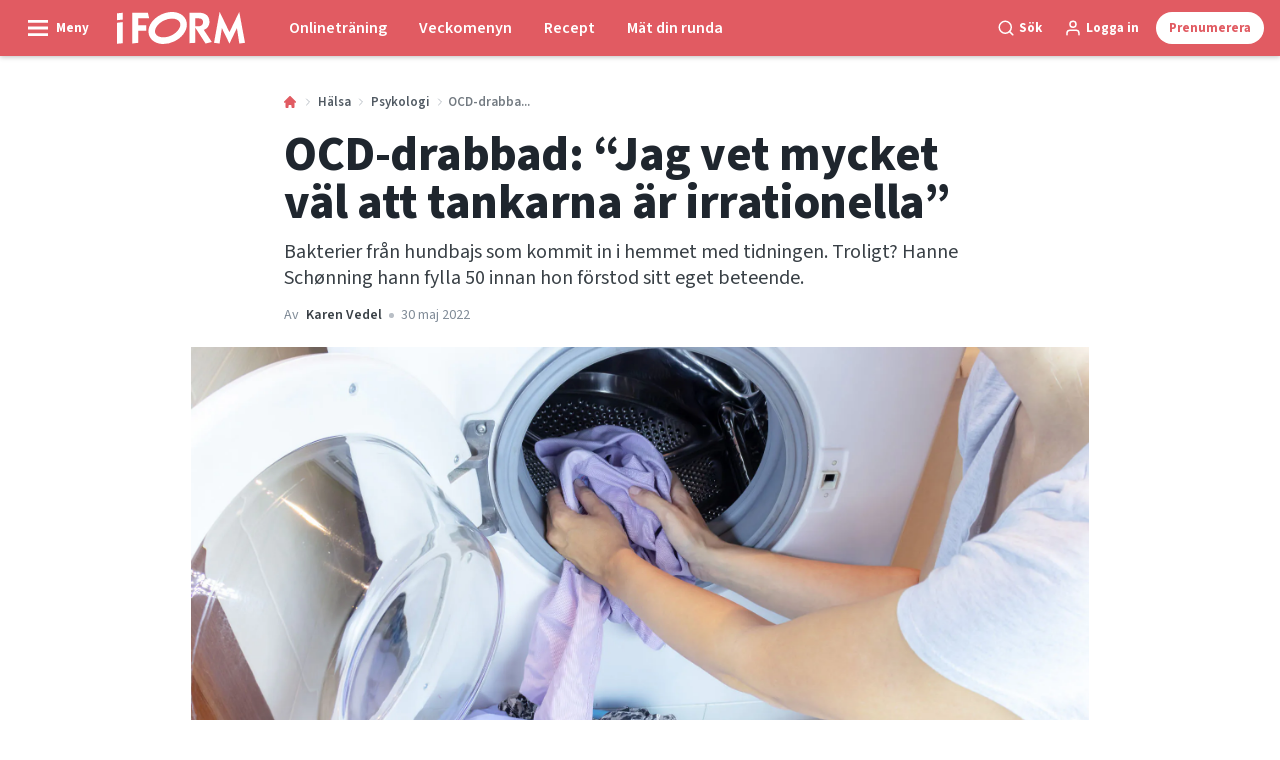

--- FILE ---
content_type: text/html; charset=utf-8
request_url: https://iform.se/halsa/psykologi/ocd-drabbad-jag-vet-mycket-val-att-tankarna-ar-irrationella
body_size: 56108
content:
<!doctype html>
<html data-n-head-ssr lang="sv" data-n-head="%7B%22lang%22:%7B%22ssr%22:%22sv%22%7D%7D">
  <head >
    <title>OCD har följt 60-åriga Hanne hela livet | iform.se</title><meta data-n-head="ssr" charset="utf-8"><meta data-n-head="ssr" name="viewport" content="width=device-width, initial-scale=1"><meta data-n-head="ssr" name="mobile-web-app-capable" content="yes"><meta data-n-head="ssr" name="apple-mobile-web-app-capable" content="yes"><meta data-n-head="ssr" name="apple-mobile-web-app-status-bar-style" content="black"><meta data-n-head="ssr" name="HandheldFriendly" content="true"><meta data-n-head="ssr" http-equiv="Accept-CH" content="DPR, Width, Viewport-Width"><meta data-n-head="ssr" http-equiv="X-UA-Compatible" content="IE=edge,chrome=1"><meta data-n-head="ssr" name="format-detection" content="telephone=no,date=no,address=no,email=no,url=no"><meta data-n-head="ssr" name="bwlVersion" content="1.5.2"><meta data-n-head="ssr" property="fb:app_id" content="1488773264764147"><meta data-n-head="ssr" property="og:locale" content="sv_SE"><meta data-n-head="ssr" property="og:site_name" content="I FORM"><meta data-n-head="ssr" property="theme-color" content="#ed4b36"><meta data-n-head="ssr" name="description" content="Tvångstankar om smuts i huset har följt Hanne hela livet. Nu har hon fått behandling och lärt sig att leva med sjukdomen. Läs om vad som hjälpte henne.
"><meta data-n-head="ssr" property="og:url" content="https://iform.se/halsa/psykologi/ocd-drabbad-jag-vet-mycket-val-att-tankarna-ar-irrationella"><meta data-n-head="ssr" property="og:title" content="Hanne har lärt sig leva med OCD"><meta data-n-head="ssr" property="og:description" content="Tankar om smuts har styrt Hanne Schønnings liv i åratal. Läs hennes historia. 
"><meta data-n-head="ssr" property="og:type" content="article"><meta data-n-head="ssr" property="article:published_time" content="2022-05-30T11:39:20.000Z"><meta data-n-head="ssr" property="article:modified_time" content="2022-06-30T12:25:40.000Z"><meta data-n-head="ssr" property="article:section" content="Psykologi"><meta data-n-head="ssr" property="og:article:author" content="Karen Vedel"><meta data-n-head="ssr" property="og:image" content="https://images.bonnier.cloud/files/ifo/production/20220517123831/VaskemaskineNY.jpg?max-w=1200&amp;max-h=630&amp;fit=crop"><meta data-n-head="ssr" property="og:image:type" content="image/jpeg"><meta data-n-head="ssr" property="og:image:secure_url" content="https://images.bonnier.cloud/files/ifo/production/20220517123831/VaskemaskineNY.jpg?max-w=1200&amp;max-h=630&amp;fit=crop"><meta data-n-head="ssr" property="og:image:width" content="1200"><meta data-n-head="ssr" property="og:image:height" content="630"><meta data-n-head="ssr" name="twitter:card" content="summary_large_image"><meta data-n-head="ssr" name="twitter:description" content="Tankar om smuts har styrt Hanne Schønnings liv i åratal. Läs hennes historia. 
"><meta data-n-head="ssr" name="twitter:title" content="Hanne har lärt sig leva med OCD"><meta data-n-head="ssr" name="twitter:image" content="https://images.bonnier.cloud/files/ifo/production/20220517123831/VaskemaskineNY.jpg"><meta data-n-head="ssr" name="twitter:image" content="https://images.bonnier.cloud/files/ifo/production/20220517123831/VaskemaskineNY.jpg"><meta data-n-head="ssr" name="cxense-site-id" content="1140856762795596803"><meta data-n-head="ssr" name="cXenseParse:bse-country" content="se"><meta data-n-head="ssr" name="cXenseParse:bse-brand" content="IFO"><meta data-n-head="ssr" name="cXenseParse:bse-language" content="sv"><meta data-n-head="ssr" name="cXenseParse:articleid" content="79712"><meta data-n-head="ssr" name="cXenseParse:bse-pagetype" content="article"><meta data-n-head="ssr" name="cXenseParse:pageclass" content="content"><meta data-n-head="ssr" name="cXenseParse:title" content="Hanne har lärt sig leva med OCD"><meta data-n-head="ssr" name="cXenseParse:body-text" content="När Hanne Schønning lägger kläderna i tvättmaskinen måste dörren vara låst. Hon kontrollerar tvätttrumman genom att köra runt den på ett bestämt sätt. Sedan vänder hon ut och in på alla plagg och kontrollerar fickorna. Till sist ställer hon in programmet sköljstopp så att kläderna &quot;står i vatten&quot;. Då är hon säker på att hon kan hänga upp kläderna senare, när de har centrifugerats.  “Det är min ritual, och den har jag lärt mig att leva med. Det är inte så illa. Förr kunde jag lägga en hel förmiddag på att sätta på en tvätt. Jag vet mycket väl att tankarna är irrationella, men jag har accepterat att jag aldrig kommer att bli av med dem helt”, säger Hanne Schønning. Det är framförallt tankar om smuts och bakterier som kommer in i huset som kan trigga hennes OCD. Den kan härledas ända till hon var 13 år, när hon blev inlagd med det som läkarna trodde var en dödlig blodsjukdom. Ett par veckor senare var hon friskförklarad, men då hade Hanne redan börjat tvätta händerna väldigt ofta. OCD är en vanlig ångestsjukdom, som ofta debuterar i barn- eller ungdomsåren. Den kan ofta behandlas och helt botas. Det kräver dock att den upptäcks, och ju tidigare, desto bättre. Det gjorde den inte i Hannes fall. Så tvångstankarnas order om att torka av och undvika ställen med smuts och bakterier följde henne.  “När jag fick två små barn var det riktigt illa. Småsaker kunde göra att tex ett paket blöjor blev &#x27;fel&#x27;, så jag var tvungen att byta ut det i butiken. Annars fick jag våldsam ångest”, förklarar hon. En kompis frågade henne om det kunde vara en förlossningsdepression, och Hanne gick med på att gå till en psykolog. “Jag öppnade upp mig och mina pinsamma tankar och tvång. Höll jag på att bli galen? Men psykologen avvisade att det kunde vara en förlossningsdepression och hon hänvisade mig inte heller vidare. Det var förfärligt”, minns Hanne. Åren går och trots försök med hypnoterapi, flera läkarbesök och en kort period med ångestdämpande medicin följer Hanne bara de tyranniska regler som hennes oupptäckta OCD bestämmer åt henne. Kläderna måste tvättas på bestämda sätt, sifferföljder räknas om och om igen. I svåra perioder dövar hon tankarna med rödvin på kvällarna. [Testa dig själv: Har du tecken på OCD?](https://iform.se/halsa/psykologi/ocd-test)### Att stå upp för sig själv Allt eftersom åren går blir tvångstankarnas logik alltmer ingrodda i Hannes tänkande och väsen. Så när hon äntligen – vid 51 års ålder – börjar gå i gruppterapi och lär sig ta kontroll över sina tankar är det med blandade känslor.&quot;Jag är ledsen över att jag har slösat bort så stor del av mitt liv på tvången. Men jag är glad och stolt över att jag har lärt mig att stå upp för mig själv. Om jag skulle ge ett råd till andra med OCD skulle det vara: Skippa all skam, skuld och frustration och sök vård för att få behandling. Det är en sjukdom och inte din hjärna det är fel på. Du kan absolut få ett bra och meningsfullt liv även om du har - eller har haft - OCD, avslutar Hanne Schønning."><meta data-n-head="ssr" name="cXenseParse:description" content="Tankar om smuts har styrt Hanne Schønnings liv i åratal. Läs hennes historia. 
"><meta data-n-head="ssr" name="cXenseParse:image" content="https://images.bonnier.cloud/files/ifo/production/20220517123831/VaskemaskineNY.jpg"><meta data-n-head="ssr" name="cXenseParse:bse-danishsearchtitle" content="OCD-ramt: “Jeg ved godt, tankerne er irrationelle“"><meta data-n-head="ssr" name="cXenseParse:recs:recommendable" content="true"><meta data-n-head="ssr" name="cXenseParse:bse-metatag-changedate" content="2022-06-30T12:25:40.000Z"><meta data-n-head="ssr" name="cXenseParse:recs:publishtime" content="2022-05-30T11:39:20.000Z"><meta data-n-head="ssr" name="cXenseParse:time:bse-featuredtime" content="2022-05-30T11:39:20.000Z"><meta data-n-head="ssr" name="cXenseParse:bse-reading-time" content="4"><meta data-n-head="ssr" name="cXenseParse:bse-taxo-cat" content="Psykologi"><meta data-n-head="ssr" name="cXenseParse:bse-taxo-cat-url" content="https://iform.se/halsa/psykologi"><meta data-n-head="ssr" name="cXenseParse:bse-taxo-cat-top" content="Hälsa"><meta data-n-head="ssr" name="cXenseParse:bse-taxo-editorial-type" content=""><meta data-n-head="ssr" name="bcm-brand" content="IFO"><meta data-n-head="ssr" name="bcm-country" content="se"><meta data-n-head="ssr" name="bcm-type" content="site"><meta data-n-head="ssr" name="bcm-tablet-breakpoint" content="1025"><meta data-n-head="ssr" name="bcm-mobile-breakpoint" content="768"><meta data-n-head="ssr" name="bcm-title" content="OCD har följt 60-åriga Hanne hela livet"><meta data-n-head="ssr" name="bcm-sub" content="Hälsa"><meta data-n-head="ssr" name="bcm-categories" content="Psykologi,Hälsa"><meta data-n-head="ssr" name="bcm-tags" content=""><meta data-n-head="ssr" name="robots" content="max-image-preview:large"><meta data-n-head="ssr" property="bad:device" name="bad:device" content="desktop"><meta data-n-head="ssr" property="bad:pageType" name="bad:pageType" content="article"><meta data-n-head="ssr" data-n-head="ssr" name="cXenseParse:bse-dominantimage-crop-tv" content="q=60&amp;fp-x=0.5&amp;fp-y=0.5&amp;fit=crop&amp;crop=focalpoint&amp;ar=13:9"><meta data-n-head="ssr" data-n-head="ssr" name="cXenseParse:bse-dominantimage-crop-square" content="q=60&amp;fp-x=0.5&amp;fp-y=0.5&amp;fit=crop&amp;crop=focalpoint&amp;ar=1:1"><meta data-n-head="ssr" data-n-head="ssr" name="cXenseParse:bse-dominantimage-crop-wide169" content="q=60&amp;fp-x=0.5&amp;fp-y=0.5&amp;fit=crop&amp;crop=focalpoint&amp;ar=16:9"><meta data-n-head="ssr" data-n-head="ssr" name="cXenseParse:bse-dominantimage-crop-tv" content="q=60&amp;fp-x=0.5&amp;fp-y=0.5&amp;fit=crop&amp;crop=focalpoint&amp;ar=13:9"><meta data-n-head="ssr" data-n-head="ssr" name="cXenseParse:bse-dominantimage-crop-square" content="q=60&amp;fp-x=0.5&amp;fp-y=0.5&amp;fit=crop&amp;crop=focalpoint&amp;ar=1:1"><meta data-n-head="ssr" data-n-head="ssr" name="cXenseParse:bse-dominantimage-crop-wide169" content="q=60&amp;fp-x=0.5&amp;fp-y=0.5&amp;fit=crop&amp;crop=focalpoint&amp;ar=16:9"><meta data-n-head="ssr" data-n-head="ssr" name="cXenseParse:bse-dominantimage-crop-tv" content="q=60&amp;fp-x=0.5&amp;fp-y=0.5&amp;fit=crop&amp;crop=focalpoint&amp;ar=13:9"><meta data-n-head="ssr" data-n-head="ssr" name="cXenseParse:bse-dominantimage-crop-square" content="q=60&amp;fp-x=0.5&amp;fp-y=0.5&amp;fit=crop&amp;crop=focalpoint&amp;ar=1:1"><meta data-n-head="ssr" data-n-head="ssr" name="cXenseParse:bse-dominantimage-crop-wide169" content="q=60&amp;fp-x=0.5&amp;fp-y=0.5&amp;fit=crop&amp;crop=focalpoint&amp;ar=16:9"><meta data-n-head="ssr" data-n-head="ssr" name="cXenseParse:bse-dominantimage-crop-tv" content="q=60&amp;fp-x=0.5&amp;fp-y=0.5&amp;fit=crop&amp;crop=focalpoint&amp;ar=13:9"><meta data-n-head="ssr" data-n-head="ssr" name="cXenseParse:bse-dominantimage-crop-square" content="q=60&amp;fp-x=0.5&amp;fp-y=0.5&amp;fit=crop&amp;crop=focalpoint&amp;ar=1:1"><meta data-n-head="ssr" data-n-head="ssr" name="cXenseParse:bse-dominantimage-crop-wide169" content="q=60&amp;fp-x=0.5&amp;fp-y=0.5&amp;fit=crop&amp;crop=focalpoint&amp;ar=16:9"><link data-n-head="ssr" rel="icon" type="image/x-icon" href="/favicon.ico"><link data-n-head="ssr" rel="preconnect" href="https://dev.visualwebsiteoptimizer.com"><link data-n-head="ssr" rel="canonical" href="https://iform.se/halsa/psykologi/ocd-drabbad-jag-vet-mycket-val-att-tankarna-ar-irrationella"><link data-n-head="ssr" rel="alternate" type="application/rss+xml" title="I FORM RSS feed" href="https://iform.se/feed/rss"><link data-n-head="ssr" rel="alternate" hreflang="nb-NO" href="https://iform.nu/sunn-livsstil/psykologi/ocd-rammet-jeg-vet-godt-at-tankene-er-irrasjonelle"><link data-n-head="ssr" rel="alternate" hreflang="da-DK" href="https://iform.dk/sundhed/psykologi/ocd-ramt-jeg-ved-godt-tankerne-er-irrationelle"><link data-n-head="ssr" rel="alternate" hreflang="sv-SE" href="https://iform.se/halsa/psykologi/ocd-drabbad-jag-vet-mycket-val-att-tankarna-ar-irrationella"><link data-n-head="ssr" rel="alternate" hreflang="fi-FI" href="https://kuntoplus.fi/terveys/psykologia/hannella-on-ocd"><link data-n-head="ssr" rel="preload" as="image" href="https://images-bonnier.imgix.net/files/ifo/production/20220517123831/VaskemaskineNY.jpg?auto=compress,format&amp;w=1024 1024w" srcset="https://images-bonnier.imgix.net/files/ifo/production/20220517123831/VaskemaskineNY.jpg?auto=compress,format&amp;w=1024 1024w, https://images-bonnier.imgix.net/files/ifo/production/20220517123831/VaskemaskineNY.jpg?auto=compress,format&amp;w=960 960w, https://images-bonnier.imgix.net/files/ifo/production/20220517123831/VaskemaskineNY.jpg?auto=compress,format&amp;w=900 900w, https://images-bonnier.imgix.net/files/ifo/production/20220517123831/VaskemaskineNY.jpg?auto=compress,format&amp;w=800 800w, https://images-bonnier.imgix.net/files/ifo/production/20220517123831/VaskemaskineNY.jpg?auto=compress,format&amp;w=600 600w, https://images-bonnier.imgix.net/files/ifo/production/20220517123831/VaskemaskineNY.jpg?auto=compress,format&amp;w=500 500w, https://images-bonnier.imgix.net/files/ifo/production/20220517123831/VaskemaskineNY.jpg?auto=compress,format&amp;w=400 400w, https://images-bonnier.imgix.net/files/ifo/production/20220517123831/VaskemaskineNY.jpg?auto=compress,format&amp;w=350 350w, https://images-bonnier.imgix.net/files/ifo/production/20220517123831/VaskemaskineNY.jpg?auto=compress,format&amp;w=300 300w, https://images-bonnier.imgix.net/files/ifo/production/20220517123831/VaskemaskineNY.jpg?auto=compress,format&amp;w=275 275w, https://images-bonnier.imgix.net/files/ifo/production/20220517123831/VaskemaskineNY.jpg?auto=compress,format&amp;w=250 250w, https://images-bonnier.imgix.net/files/ifo/production/20220517123831/VaskemaskineNY.jpg?auto=compress,format&amp;w=225 225w, https://images-bonnier.imgix.net/files/ifo/production/20220517123831/VaskemaskineNY.jpg?auto=compress,format&amp;w=200 200w, https://images-bonnier.imgix.net/files/ifo/production/20220517123831/VaskemaskineNY.jpg?auto=compress,format&amp;w=175 175w, https://images-bonnier.imgix.net/files/ifo/production/20220517123831/VaskemaskineNY.jpg?auto=compress,format&amp;w=150 150w, https://images-bonnier.imgix.net/files/ifo/production/20220517123831/VaskemaskineNY.jpg?auto=compress,format&amp;w=125 125w, https://images-bonnier.imgix.net/files/ifo/production/20220517123831/VaskemaskineNY.jpg?auto=compress,format&amp;w=100 100w"><script data-n-head="ssr" type="text/javascript" id="vwoCode">  window._vwo_code || (function() {
            var account_id = 713144,
                version = 2.1,
                settings_tolerance = 2000,
                hide_element = 'body',
                hide_element_style = 'opacity:0 !important;filter:alpha(opacity=0) !important;background:none !important;transition:none !important;',
                f = false, w = window, d = document, v = d.querySelector('#vwoCode'),
                cK = '_vwo_' + account_id + '_settings', cc = {};
            try {
              var c = JSON.parse(localStorage.getItem('_vwo_' + account_id + '_config'));
              cc = c && typeof c === 'object' ? c : {};
            } catch (e) {}
            var stT = cc.stT === 'session' ? w.sessionStorage : w.localStorage;
            code = {
              use_existing_jquery: function() { return typeof use_existing_jquery !== 'undefined' ? use_existing_jquery : undefined; },
              library_tolerance: function() { return typeof library_tolerance !== 'undefined' ? library_tolerance : undefined; },
              settings_tolerance: function() { return cc.sT || settings_tolerance; },
              hide_element_style: function() { return '{' + (cc.hES || hide_element_style) + '}'; },
              hide_element: function() {
                if (performance.getEntriesByName('first-contentful-paint')[0]) { return ''; }
                return typeof cc.hE === 'string' ? cc.hE : hide_element;
              },
              getVersion: function() { return version; },
              finish: function(e) {
                if (!f) {
                  f = true;
                  var t = d.getElementById('_vis_opt_path_hides');
                  if (t) t.parentNode.removeChild(t);
                  if (e) (new Image).src = 'https://dev.visualwebsiteoptimizer.com/ee.gif?a=' + account_id + e;
                }
              },
              finished: function() { return f; },
              addScript: function(e) {
                var t = d.createElement('script');
                t.type = 'text/javascript';
                if (e.src) { t.src = e.src; } else { t.text = e.text; }
                d.getElementsByTagName('head')[0].appendChild(t);
              },
              load: function(e, t) {
                var i = this.getSettings(), n = d.createElement('script'), r = this;
                t = t || {};
                if (i) {
                  n.textContent = i;
                  d.getElementsByTagName('head')[0].appendChild(n);
                  if (!w.VWO || VWO.caE) {
                    stT.removeItem(cK);
                    r.load(e);
                  }
                } else {
                  var o = new XMLHttpRequest();
                  o.open('GET', e, true);
                  o.withCredentials = !t.dSC;
                  o.responseType = t.responseType || 'text';
                  o.onload = function() {
                    if (t.onloadCb) { return t.onloadCb(o, e); }
                    if (o.status === 200) { _vwo_code.addScript({ text: o.responseText }); }
                    else { _vwo_code.finish('&e=loading_failure:' + e); }
                  };
                  o.onerror = function() {
                    if (t.onerrorCb) { return t.onerrorCb(e); }
                    _vwo_code.finish('&e=loading_failure:' + e);
                  };
                  o.send();
                }
              },
              getSettings: function() {
                try {
                  var e = stT.getItem(cK);
                  if (!e) { return; }
                  e = JSON.parse(e);
                  if (Date.now() > e.e) {
                    stT.removeItem(cK);
                    return;
                  }
                  return e.s;
                } catch (e) { return; }
              },
              init: function() {
                if (d.URL.indexOf('__vwo_disable__') > -1) return;
                var e = this.settings_tolerance();
                w._vwo_settings_timer = setTimeout(function() {
                  _vwo_code.finish();
                  stT.removeItem(cK);
                }, e);
                var t;
                if (this.hide_element() !== 'body') {
                  t = d.createElement('style');
                  var i = this.hide_element(), n = i ? i + this.hide_element_style() : '', r = d.getElementsByTagName('head')[0];
                  t.setAttribute('id', '_vis_opt_path_hides');
                  v && t.setAttribute('nonce', v.nonce);
                  t.setAttribute('type', 'text/css');
                  if (t.styleSheet) t.styleSheet.cssText = n;
                  else t.appendChild(d.createTextNode(n));
                  r.appendChild(t);
                } else {
                  t = d.getElementsByTagName('head')[0];
                  var n = d.createElement('div');
                  n.style.cssText = 'z-index: 2147483647 !important;position: fixed !important;left: 0 !important;top: 0 !important;width: 100% !important;height: 100% !important;background: white !important;';
                  n.setAttribute('id', '_vis_opt_path_hides');
                  n.classList.add('_vis_hide_layer');
                  t.parentNode.insertBefore(n, t.nextSibling);
                }
                var o = 'https://dev.visualwebsiteoptimizer.com/j.php?a=' + account_id + '&u=' + encodeURIComponent(d.URL) + '&vn=' + version;
                if (w.location.search.indexOf('_vwo_xhr') !== -1) {
                  this.addScript({ src: o });
                } else {
                  this.load(o + '&x=true');
                }
              }
            };
            w._vwo_code = code;
            code.init();
          })();
      
          window.VWO = window.VWO || [];
          window.VWO.push(['onVariationApplied', function(data) {
            var expId = data[1];
            var variationId = data[2];
            if (typeof(_vwo_exp[expId].comb_n[variationId]) !== 'undefined' && ['VISUAL_AB', 'VISUAL', 'SPLIT_URL', 'SURVEY'].indexOf(_vwo_exp[expId].type) > -1) {
              var x = [_vwo_exp[expId].comb_n[variationId]];
              window._mfq = window._mfq || [];
              window._mfq.push(["tag", "Variant: " + x]);
            }
          }]);  </script><script data-n-head="ssr" data-hid="gtm-script">if(!window._gtm_init){window._gtm_init=1;(function(w,n,d,m,e,p){w[d]=(w[d]==1||n[d]=='yes'||n[d]==1||n[m]==1||(w[e]&&w[e][p]&&w[e][p]()))?1:0})(window,navigator,'doNotTrack','msDoNotTrack','external','msTrackingProtectionEnabled');(function(w,d,s,l,x,y){w[x]={};w._gtm_inject=function(i){if(w.doNotTrack||w[x][i])return;w[x][i]=1;w[l]=w[l]||[];w[l].push({'gtm.start':new Date().getTime(),event:'gtm.js'});var f=d.getElementsByTagName(s)[0],j=d.createElement(s);j.async=true;j.src='https://www.googletagmanager.com/gtm.js?id='+i;f.parentNode.insertBefore(j,f);}})(window,document,'script','dataLayer','_gtm_ids','_gtm_inject')}</script><script data-n-head="ssr" data-hid="CookieConsent" id="CookieConsent" type="text/javascript" charset="utf-8">window.gdprAppliesGlobally=true;(function(){function r(e){if(!window.frames[e]){if(document.body&&document.body.firstChild){var t=document.body;var n=document.createElement("iframe");n.style.display="none";n.name=e;n.title=e;t.insertBefore(n,t.firstChild)}else{setTimeout(function(){r(e)},5)}}}function e(n,i,o,c,s){function e(e,t,n,r){if(typeof n!=="function"){return}if(!window[i]){window[i]=[]}var a=false;if(s){a=s(e,r,n)}if(!a){window[i].push({command:e,version:t,callback:n,parameter:r})}}e.stub=true;e.stubVersion=2;function t(r){if(!window[n]||window[n].stub!==true){return}if(!r.data){return}var a=typeof r.data==="string";var e;try{e=a?JSON.parse(r.data):r.data}catch(t){return}if(e[o]){var i=e[o];window[n](i.command,i.version,function(e,t){var n={};n[c]={returnValue:e,success:t,callId:i.callId};r.source.postMessage(a?JSON.stringify(n):n,"*")},i.parameter)}}if(typeof window[n]!=="function"){window[n]=e;if(window.addEventListener){window.addEventListener("message",t,false)}else{window.attachEvent("onmessage",t)}}}e("__tcfapi","__tcfapiBuffer","__tcfapiCall","__tcfapiReturn");r("__tcfapiLocator");(function(e,t){var n=document.createElement("link");n.rel="preload";n.as="script";var r=document.createElement("script");r.id="spcloader";r.type="text/javascript";r["async"]=true;r.charset="utf-8";var a="https://sdk.privacy-center.org/"+e+"/loader.js?target_type=notice&target="+t;n.href=a;r.src=a;var i=document.getElementsByTagName("script")[0];i.parentNode.insertBefore(n,i);i.parentNode.insertBefore(r,i)})("fb809c51-e9cd-4e35-a92d-e44bb858841e","rQMhdcei")})();</script><script data-n-head="ssr" data-hid="DidomiConfig" innterHTML="window.didomiConfig = {
        user: {
          bots: {
            consentRequired: false,
            types: ['crawlers', 'performance'],
            extraUserAgents: [],
          }
        }
      }" type="text/javascript" charset="utf-8"></script><script data-n-head="ssr" data-hid="gpt-script-id" src="https://securepubads.g.doubleclick.net/tag/js/gpt.js" data-vendor="google"></script><script data-n-head="ssr" data-hid="rubicon-script-id" src="https://micro.rubiconproject.com/prebid/dynamic/12954.js?site=BP_SE" id="rubicon-script-id" data-vendor="iab:52"></script><script data-n-head="ssr" data-hid="cxense" src="https://cdn.cxense.com/cx.cce.js" defer ssr="false"></script><script data-n-head="ssr" data-hid="common-bonnier-datalayer-cloud-script" src="https://europe-west1-bonnier-big-data.cloudfunctions.net/commonBonnierDataLayer" async></script><script data-n-head="ssr" data-hid="cxense-init" type="text/javascript" charset="utf-8">
            window.cX = window.cX || {}
            window.cX.callQueue = window.cX.callQueue || []
            window.cX.callQueue.push(['setSiteId', '1140856762795596803'])
            window.cX.callQueue.push(['sendPageViewEvent'])
          </script><script data-n-head="ssr" data-hid="piano-script" type="text/javascript" charset="utf-8" ssr="false">
          tp = window.tp || [];
          tp.push(["setAid", 'WEcPCQfapu']);
          tp.push(["setSandbox", false]);
          tp.push(["setCxenseSiteId", '1140856762795596803']);

          (function(src) {
              var a = document.createElement("script");
              a.type = "text/javascript";
              a.async = true;
              a.src = src;
              var b = document.getElementsByTagName("script")[0];
              b.parentNode.insertBefore(a, b)
          })("https://cdn.tinypass.com/api/tinypass.min.js");
      </script><script data-n-head="ssr" type="application/ld+json">[{"@context":"https://schema.org","@type":"Article","@id":"https://iform.se/halsa/psykologi/ocd-drabbad-jag-vet-mycket-val-att-tankarna-ar-irrationella#article","inLanguage":"sv-SE","url":"https://iform.se/halsa/psykologi/ocd-drabbad-jag-vet-mycket-val-att-tankarna-ar-irrationella","mainEntityOfPage":"https://iform.se/halsa/psykologi/ocd-drabbad-jag-vet-mycket-val-att-tankarna-ar-irrationella","name":"OCD-drabbad: “Jag vet mycket väl att tankarna är irrationella”","image":"https://images.bonnier.cloud/files/ifo/production/20220517123831/VaskemaskineNY.jpg","description":"Tvångstankar om smuts i huset har följt Hanne hela livet. Nu har hon fått behandling och lärt sig att leva med sjukdomen. Läs om vad som hjälpte henne.\r\n","headline":"OCD-drabbad: “Jag vet mycket väl att tankarna är irrationella”","datePublished":"2022-05-30T11:39:20.000Z","dateModified":"2022-06-30T12:25:40.000Z","publisher":[{"@type":"Organization","url":"https://iform.se","name":"I FORM","description":"I FORM är Skandinaviens största hemsida om träning, kost och att gå ner i vikt. Hitta de bästa tipsen, programmen och recepten för en sundare vardag här.","logo":[{"@type":"ImageObject","url":"iform.se/logo.svg"}]}],"author":[{"@type":"Person","@id":"https://iform.se/author/karen-vedel#Person","name":"Karen Vedel","url":"https://iform.se/author/karen-vedel","jobTitle":"Redaktionssekreterare på I FORM","description":"Utbildning: Kandidatexamen i Journalistik och Socialvetenskap\nUtbildad på Roskilde Universitet, 2004. Har arbetat i magasinsbranschen sedan dess – och på I FORM sedan 2019.","image":[]}],"potentialAction":[{"@type":"ReadAction","target":["https://iform.se"]},{"@type":"SearchAction","target":[{"@type":"EntryPoint","urlTemplate":"https://iform.se/search?s={search_term_string}"}],"query-input":[{"@type":"PropertyValueSpecification","valueRequired":"https://schema.org/True","valueName":"search_term_string"}]}]},{"@context":"https://schema.org","@type":"ItemList","itemListElement":[]},{"@context":"https://schema.org","@type":"ItemList","itemListElement":[]},{"@context":"https://schema.org","@type":"BreadcrumbList","itemListElement":[{"@context":"https://schema.org","@type":"ListItem","position":0,"name":"halsa","item":"https://iform.se/halsa"},{"@context":"https://schema.org","@type":"ListItem","position":1,"name":"psykologi","item":"https://iform.se/halsa/psykologi"},{"@context":"https://schema.org","@type":"ListItem","position":2,"name":"ocd drabbad jag vet mycket val att tankarna ar irrationella","item":null}]},{"@context":"https://schema.org","@type":"Article","@id":"https://iform.se/halsa/psykologi/ocd-drabbad-jag-vet-mycket-val-att-tankarna-ar-irrationella#article","inLanguage":"sv-SE","isAccessibleForFree":true}]</script><link rel="preload" href="/_nuxt/66ca71a.js" as="script"><link rel="preload" href="/_nuxt/2d2bbb6.js" as="script"><link rel="preload" href="/_nuxt/css/ce3c010.css" as="style"><link rel="preload" href="/_nuxt/2c0ada6.js" as="script"><link rel="preload" href="/_nuxt/css/562b940.css" as="style"><link rel="preload" href="/_nuxt/b596a3e.js" as="script"><link rel="preload" href="/_nuxt/a0003d2.js" as="script"><link rel="preload" href="/_nuxt/css/63a0173.css" as="style"><link rel="preload" href="/_nuxt/f6a8680.js" as="script"><link rel="preload" href="/_nuxt/css/81faa8d.css" as="style"><link rel="preload" href="/_nuxt/66d1b58.js" as="script"><link rel="preload" href="/_nuxt/fa788dc.js" as="script"><link rel="preload" href="/_nuxt/css/00478f8.css" as="style"><link rel="preload" href="/_nuxt/4019610.js" as="script"><link rel="preload" href="/_nuxt/4b357a9.js" as="script"><link rel="preload" href="/_nuxt/css/52452a6.css" as="style"><link rel="preload" href="/_nuxt/22bf8eb.js" as="script"><link rel="preload" href="/_nuxt/css/6da55b8.css" as="style"><link rel="preload" href="/_nuxt/a24adb6.js" as="script"><link rel="preload" href="/_nuxt/css/6e5d32d.css" as="style"><link rel="preload" href="/_nuxt/d0de2e3.js" as="script"><link rel="stylesheet" href="/_nuxt/css/ce3c010.css"><link rel="stylesheet" href="/_nuxt/css/562b940.css"><link rel="stylesheet" href="/_nuxt/css/63a0173.css"><link rel="stylesheet" href="/_nuxt/css/81faa8d.css"><link rel="stylesheet" href="/_nuxt/css/00478f8.css"><link rel="stylesheet" href="/_nuxt/css/52452a6.css"><link rel="stylesheet" href="/_nuxt/css/6da55b8.css"><link rel="stylesheet" href="/_nuxt/css/6e5d32d.css">
  </head>
  <body class="no-js" data-n-head="%7B%22class%22:%7B%22ssr%22:%22no-js%22%7D%7D">
    <noscript data-n-head="ssr" data-hid="gtm-noscript" data-pbody="true"><iframe src="https://www.googletagmanager.com/ns.html?id=GTM-5HQ6KLM&" height="0" width="0" style="display:none;visibility:hidden" title="gtm"></iframe></noscript><div data-server-rendered="true" id="__nuxt"><!----><div id="__layout"><main data-fetch-key="data-v-98aaf726:0" data-v-98aaf726><div id="mkt-placement-5" data-v-afb14004 data-v-98aaf726></div> <div id="mkt-placement-4" data-v-afb14004 data-v-98aaf726></div> <div id="mkt-placement-11" data-v-afb14004 data-v-98aaf726></div> <div data-v-98aaf726><div class="vue-portal-target" data-v-98aaf726></div></div> <div data-v-1746762e data-v-98aaf726><header class="site-header" data-v-1746762e><div class="header-grid" data-v-1746762e><div class="header-grid__logo" data-v-1746762e><label for="main-menu-toggle" aria-controls="offcanvas" tabindex="0" class="hamburger" data-v-1746762e><svg viewBox="0 0 22 17" class="hamburger__icon" data-v-1746762e><use xlink:href="/_nuxt/img/sprite.a7420f9.svg#hamburger-bold"></use></svg> <span class="hamburger__label" data-v-1746762e>
            Meny
          </span></label> <a href="/" title="Hem" class="header__logo nuxt-link-active" data-v-450a308a data-v-1746762e><span data-v-450a308a><svg viewBox="0 0 521 130" class="header__svg" data-v-450a308a><use xlink:href="/_nuxt/img/sprite.a7420f9.svg#iform"></use></svg></span></a></div> <nav class="header-grid__menu-md hidden-md-down" data-v-1746762e><ul class="tabs-md" data-v-1746762e><a href="/trana-med-i-form" class="tabs-md__item" data-v-1746762e><span class="tabs-md__link" data-v-1746762e>
              Onlineträning
            </span></a><a href="/nyttiga-recept/menyer/meny-vecka-1-2026" class="tabs-md__item" data-v-1746762e><span class="tabs-md__link" data-v-1746762e>
              Veckomenyn
            </span></a><a href="/nyttiga-recept" class="tabs-md__item" data-v-1746762e><span class="tabs-md__link" data-v-1746762e>
              Recept
            </span></a><a href="/mat-din-runda" class="tabs-md__item" data-v-1746762e><span class="tabs-md__link" data-v-1746762e>
              Mät din runda
            </span></a></ul></nav> <div class="header-grid__tools" data-v-1746762e><div class="grid__item" data-v-1746762e><span class="btn-tool btn-tool--default toggleSearch" data-v-1746762e><svg viewBox="0 0 21 21" class="btn-tool__icon" data-v-1746762e><use xlink:href="/_nuxt/img/sprite.a7420f9.svg#search"></use></svg> <span class="btn-tool__label hidden-xs-down" data-v-1746762e>
              Sök
            </span></span></div> <div class="grid__item" style="display:none;" data-v-1746762e><span class="btn-tool btn-tool--default toggleUserMenu" data-v-1746762e><svg viewBox="0 0 21 21" class="btn-tool__icon" data-v-1746762e><use xlink:href="/_nuxt/img/sprite.a7420f9.svg#user"></use></svg> <span class="btn-tool__label" data-v-1746762e>
              Min sida
            </span></span></div> <div class="grid__item hidden-sm-down" data-v-1746762e><!----></div> <div class="grid__item" data-v-1746762e><button data-href="#" class="btn-tool btn-tool--subscribe mkt-subscribe-trigger" data-v-1746762e><span class="btn-tool__label" data-v-1746762e>
              Prenumerera
            </span></button></div></div></div></header> <nav class="header-grid__menu-sm hidden-lg-up" data-v-1746762e><ul class="tabs-sm" data-v-1746762e><a href="/trana-med-i-form" class="tabs-sm__item" data-v-1746762e><span class="tabs-sm__link" data-v-1746762e>
          Onlineträning
        </span></a><a href="/nyttiga-recept/menyer/meny-vecka-1-2026" class="tabs-sm__item" data-v-1746762e><span class="tabs-sm__link" data-v-1746762e>
          Veckomenyn
        </span></a><a href="/nyttiga-recept" class="tabs-sm__item" data-v-1746762e><span class="tabs-sm__link" data-v-1746762e>
          Recept
        </span></a><a href="/mat-din-runda" class="tabs-sm__item" data-v-1746762e><span class="tabs-sm__link" data-v-1746762e>
          Mät din runda
        </span></a></ul></nav> <div id="offcanvas" class="offcanvas" data-v-1746762e><div class="offcanvas__overlay" data-v-1746762e></div></div> <div class="offcanvas-search" data-v-1746762e><div class="offcanvas-search__container" data-v-1746762e><div class="grid" data-v-1746762e><div class="grid__item--content" data-v-1746762e><span class="offcanvas-search__close toggleSearch btn-tool btn-tool--gray" data-v-1746762e><span class="btn-tool__label" data-v-1746762e>
              Stäng
            </span> <svg viewBox="0 0 19 18" class="btn-tool__icon" data-v-1746762e><use xlink:href="/_nuxt/img/sprite.a7420f9.svg#close"></use></svg></span> <form class="search__form mb-2" data-v-5a7c04cd data-v-1746762e><input type="search" name="s" placeholder="Skriv in sökord" value="" class="search__input search__input--shadow" data-v-5a7c04cd> <button type="submit" class="btn search__submit" data-v-5a7c04cd><svg viewBox="0 0 24 24" class="search__svg" data-v-5a7c04cd><use xlink:href="/_nuxt/img/sprite.a7420f9.svg#search"></use></svg> <span class="btn__label" data-v-5a7c04cd>
      Sök
    </span></button></form></div></div></div></div></div> <div data-v-2fe59941 data-v-98aaf726><input id="main-menu-toggle" tabindex="-1" type="checkbox" class="js-menu-fallback-checkbox" data-v-2fe59941> <div id="offcanvas" class="offcanvas" data-v-2fe59941><div class="offcanvas__container offcanvas__container__left" data-v-2fe59941><nav class="main-nav" data-v-17914cd8 data-v-98aaf726><div class="main-nav__top" data-v-17914cd8><label id="close-main-nav" for="main-menu-toggle" role="presentation" class="main-nav__close btn-tool btn-tool--gray" data-v-17914cd8><svg viewBox="0 0 24 24" class="btn-tool__icon" data-v-17914cd8><use xlink:href="/_nuxt/img/sprite.a7420f9.svg#close"></use></svg> <span class="btn-tool__label" data-v-17914cd8>Stäng</span></label> <div data-v-17914cd8><!----></div></div> <a href="/" class="main-nav__frontpage-link nuxt-link-active" data-v-17914cd8><span class="main-nav__frontpage-link--icon" data-v-17914cd8><svg viewBox="0 0 17 17" class="main-nav__svg" data-v-17914cd8><use xlink:href="/_nuxt/img/sprite.a7420f9.svg#home"></use></svg></span> <span data-v-17914cd8>
      Till startsidan
    </span></a> <ul role="menubar" class="main-menu" data-v-17914cd8><li role="menuitem" class="main-menu__item" data-v-17914cd8><button id="toggle-97" aria-expanded="false" class="main-menu__btn main-menu__toggle-submenu" data-v-17914cd8><span class="main-menu__icon" data-v-17914cd8><svg viewBox="0 0 24 24" class="main-menu__svg" data-v-17914cd8><use xlink:href="/_nuxt/img/sprite.a7420f9.svg#chevron-down"></use></svg></span> <span class="main-menu__label" data-v-17914cd8>Mät din runda</span></button> <div class="sub-menu" data-v-17914cd8><ul class="sub-menu__list" data-v-17914cd8><li class="sub-menu__item" data-v-17914cd8><a href="/mat-din-runda" class="sub-menu__link" data-v-17914cd8>MÄT DIN RUNDA</a></li><li class="sub-menu__item" data-v-17914cd8><a href="https://mat-din-runda.iform.se/" class="sub-menu__link" data-v-17914cd8>Rita din runda</a></li><li class="sub-menu__item" data-v-17914cd8><a href="https://mat-din-runda.iform.se/nouser" class="sub-menu__link" data-v-17914cd8>Mina rundor</a></li></ul></div></li><li role="menuitem" class="main-menu__item" data-v-17914cd8><button id="toggle-357" aria-expanded="false" class="main-menu__btn main-menu__toggle-submenu" data-v-17914cd8><span class="main-menu__icon" data-v-17914cd8><svg viewBox="0 0 24 24" class="main-menu__svg" data-v-17914cd8><use xlink:href="/_nuxt/img/sprite.a7420f9.svg#chevron-down"></use></svg></span> <span class="main-menu__label" data-v-17914cd8>Träning</span></button> <div class="sub-menu" data-v-17914cd8><ul class="sub-menu__list" data-v-17914cd8><li class="sub-menu__item" data-v-17914cd8><a href="/traning" class="sub-menu__link" data-v-17914cd8>TRÄNING</a></li><li class="sub-menu__item" data-v-17914cd8><a href="/tags/traningsprogram" class="sub-menu__link" data-v-17914cd8>Alla träningsprogram</a></li><li class="sub-menu__item" data-v-17914cd8><a href="/traning/onlinetraning" class="sub-menu__link" data-v-17914cd8>Onlineträning</a></li><li class="sub-menu__item" data-v-17914cd8><a href="/tags/fit-pa-et-kick" class="sub-menu__link" data-v-17914cd8>Fit på et kick-program</a></li><li class="sub-menu__item" data-v-17914cd8><a href="/traning/onlinetraning/ovningar" class="sub-menu__link" data-v-17914cd8>Övningar</a></li><li class="sub-menu__item" data-v-17914cd8><a href="/traning/styrketraning" class="sub-menu__link" data-v-17914cd8>Styrketräning</a></li><li class="sub-menu__item" data-v-17914cd8><a href="/traning/yoga" class="sub-menu__link" data-v-17914cd8>Yoga</a></li><li class="sub-menu__item" data-v-17914cd8><a href="/halsa/skador" class="sub-menu__link" data-v-17914cd8>Skador</a></li><li class="sub-menu__item" data-v-17914cd8><a href="/traningsutrustning" class="sub-menu__link" data-v-17914cd8>Träningskläder och -utrustning</a></li><li class="sub-menu__item" data-v-17914cd8><a href="/traning/rakna-ut-ditt-konditionsvarde-med-coopertestet" class="sub-menu__link" data-v-17914cd8>Coopertest - mät din kondition</a></li></ul></div></li><li role="menuitem" class="main-menu__item" data-v-17914cd8><button id="toggle-524" aria-expanded="false" class="main-menu__btn main-menu__toggle-submenu" data-v-17914cd8><span class="main-menu__icon" data-v-17914cd8><svg viewBox="0 0 24 24" class="main-menu__svg" data-v-17914cd8><use xlink:href="/_nuxt/img/sprite.a7420f9.svg#chevron-down"></use></svg></span> <span class="main-menu__label" data-v-17914cd8>Löpning &amp; promenader</span></button> <div class="sub-menu" data-v-17914cd8><ul class="sub-menu__list" data-v-17914cd8><li class="sub-menu__item" data-v-17914cd8><a href="/traning/lopning" class="sub-menu__link" data-v-17914cd8>Löpning</a></li><li class="sub-menu__item" data-v-17914cd8><a href="/traning/gang" class="sub-menu__link" data-v-17914cd8>Gång</a></li><li class="sub-menu__item" data-v-17914cd8><a href="/lopprogram-i-form" class="sub-menu__link" data-v-17914cd8>Löpprogram</a></li><li class="sub-menu__item" data-v-17914cd8><a href="/traning/lopning/5-km-lopprogram" class="sub-menu__link" data-v-17914cd8>Springa 5 km</a></li><li class="sub-menu__item" data-v-17914cd8><a href="/traning/lopning/springa-en-mil" class="sub-menu__link" data-v-17914cd8>Springa en mil</a></li><li class="sub-menu__item" data-v-17914cd8><a href="/traning/lopning/halvmarathon" class="sub-menu__link" data-v-17914cd8>Halvmarathon</a></li><li class="sub-menu__item" data-v-17914cd8><a href="/traning/lopning/marathon" class="sub-menu__link" data-v-17914cd8>Marathon</a></li><li class="sub-menu__item" data-v-17914cd8><a href="/traning/lopning/intervalltraning-lopning" class="sub-menu__link" data-v-17914cd8>Intervallträning</a></li></ul></div></li><li role="menuitem" class="main-menu__item" data-v-17914cd8><button id="toggle-108" aria-expanded="false" class="main-menu__btn main-menu__toggle-submenu" data-v-17914cd8><span class="main-menu__icon" data-v-17914cd8><svg viewBox="0 0 24 24" class="main-menu__svg" data-v-17914cd8><use xlink:href="/_nuxt/img/sprite.a7420f9.svg#chevron-down"></use></svg></span> <span class="main-menu__label" data-v-17914cd8>Recept</span></button> <div class="sub-menu" data-v-17914cd8><ul class="sub-menu__list" data-v-17914cd8><li class="sub-menu__item" data-v-17914cd8><a href="/nyttiga-recept" class="sub-menu__link" data-v-17914cd8>RECEPT</a></li><li class="sub-menu__item" data-v-17914cd8><a href="/nyttiga-recept/menyer" class="sub-menu__link" data-v-17914cd8>Menyer</a></li><li class="sub-menu__item" data-v-17914cd8><a href="/nyttiga-recept/middag" class="sub-menu__link" data-v-17914cd8>Middag</a></li><li class="sub-menu__item" data-v-17914cd8><a href="/nyttiga-recept/lunch" class="sub-menu__link" data-v-17914cd8>Lunch</a></li><li class="sub-menu__item" data-v-17914cd8><a href="/nyttiga-recept/frukost" class="sub-menu__link" data-v-17914cd8>Frukost</a></li><li class="sub-menu__item" data-v-17914cd8><a href="/nyttiga-recept/brod" class="sub-menu__link" data-v-17914cd8>Bröd</a></li><li class="sub-menu__item" data-v-17914cd8><a href="/tags/sallad" class="sub-menu__link" data-v-17914cd8>Sallad</a></li><li class="sub-menu__item" data-v-17914cd8><a href="/nyttiga-recept/kakor" class="sub-menu__link" data-v-17914cd8>Kakor</a></li><li class="sub-menu__item" data-v-17914cd8><a href="/nyttiga-recept/pannkakor" class="sub-menu__link" data-v-17914cd8>Pannkakor</a></li><li class="sub-menu__item" data-v-17914cd8><a href="/nyttiga-recept/dessert" class="sub-menu__link" data-v-17914cd8>Dessert</a></li><li class="sub-menu__item" data-v-17914cd8><a href="/nyttiga-recept/nyttiga-snacks" class="sub-menu__link" data-v-17914cd8>Nyttiga snacks</a></li><li class="sub-menu__item" data-v-17914cd8><a href="/nyttiga-recept/smoothie" class="sub-menu__link" data-v-17914cd8>Smoothie</a></li><li class="sub-menu__item" data-v-17914cd8><a href="/nyttiga-recept/juice-recept" class="sub-menu__link" data-v-17914cd8>Juice-recept</a></li><li class="sub-menu__item" data-v-17914cd8><a href="/tags/vegetarisk-mat" class="sub-menu__link" data-v-17914cd8>Vegetarisk mat</a></li><li class="sub-menu__item" data-v-17914cd8><a href="/nyttig-mat/gram-till-dl" class="sub-menu__link" data-v-17914cd8>Räkna om gram till dl</a></li></ul></div></li><li role="menuitem" class="main-menu__item" data-v-17914cd8><button id="toggle-322" aria-expanded="false" class="main-menu__btn main-menu__toggle-submenu" data-v-17914cd8><span class="main-menu__icon" data-v-17914cd8><svg viewBox="0 0 24 24" class="main-menu__svg" data-v-17914cd8><use xlink:href="/_nuxt/img/sprite.a7420f9.svg#chevron-down"></use></svg></span> <span class="main-menu__label" data-v-17914cd8>Hälsosam kost</span></button> <div class="sub-menu" data-v-17914cd8><ul class="sub-menu__list" data-v-17914cd8><li class="sub-menu__item" data-v-17914cd8><a href="/nyttig-mat" class="sub-menu__link" data-v-17914cd8>HÄLSOSAM KOST</a></li><li class="sub-menu__item" data-v-17914cd8><a href="/nyttig-mat/kostrad" class="sub-menu__link" data-v-17914cd8>Kostråd</a></li><li class="sub-menu__item" data-v-17914cd8><a href="/nyttig-mat/superfood" class="sub-menu__link" data-v-17914cd8>Nyttiga råvaror</a></li><li class="sub-menu__item" data-v-17914cd8><a href="/nyttig-mat/traningskost" class="sub-menu__link" data-v-17914cd8>Träningskost</a></li><li class="sub-menu__item" data-v-17914cd8><a href="/nyttig-mat/test-hur-mycket-protein-behover-du" class="sub-menu__link" data-v-17914cd8>Räkna ut: Hur mycket protein per dag?</a></li></ul></div></li><li role="menuitem" class="main-menu__item" data-v-17914cd8><button id="toggle-633" aria-expanded="false" class="main-menu__btn main-menu__toggle-submenu" data-v-17914cd8><span class="main-menu__icon" data-v-17914cd8><svg viewBox="0 0 24 24" class="main-menu__svg" data-v-17914cd8><use xlink:href="/_nuxt/img/sprite.a7420f9.svg#chevron-down"></use></svg></span> <span class="main-menu__label" data-v-17914cd8>Vikt</span></button> <div class="sub-menu" data-v-17914cd8><ul class="sub-menu__list" data-v-17914cd8><li class="sub-menu__item" data-v-17914cd8><a href="/ga-ner-i-vikt" class="sub-menu__link" data-v-17914cd8>VIKT</a></li><li class="sub-menu__item" data-v-17914cd8><a href="/ga-ner-i-vikt/dieter" class="sub-menu__link" data-v-17914cd8>Viktminskningskur</a></li><li class="sub-menu__item" data-v-17914cd8><a href="/ga-ner-i-vikt/dieter/kostplan-viktminskning" class="sub-menu__link" data-v-17914cd8>Kostplan</a></li><li class="sub-menu__item" data-v-17914cd8><a href="/ga-ner-i-vikt/motivation-till-viktminskning" class="sub-menu__link" data-v-17914cd8>Tips för att gå ner i vikt</a></li><li class="sub-menu__item" data-v-17914cd8><a href="/ga-ner-i-vikt/platt-mage" class="sub-menu__link" data-v-17914cd8>Platt mage</a></li><li class="sub-menu__item" data-v-17914cd8><a href="/ga-ner-i-vikt/kaloriforbranning" class="sub-menu__link" data-v-17914cd8>Kaloriförbränning</a></li><li class="sub-menu__item" data-v-17914cd8><a href="/ga-ner-i-vikt/vad-betyder-ditt-bmi-varde" class="sub-menu__link" data-v-17914cd8>BMI-räknare</a></li><li class="sub-menu__item" data-v-17914cd8><a href="/nyttig-mat/sa-manga-kalorier-behover-du" class="sub-menu__link" data-v-17914cd8>Kaloriräknare</a></li><li class="sub-menu__item" data-v-17914cd8><a href="/traning/sa-mycket-forbranner-du" class="sub-menu__link" data-v-17914cd8>Räkna ut din förbränning</a></li></ul></div></li><li role="menuitem" class="main-menu__item" data-v-17914cd8><button id="toggle-199" aria-expanded="false" class="main-menu__btn main-menu__toggle-submenu" data-v-17914cd8><span class="main-menu__icon" data-v-17914cd8><svg viewBox="0 0 24 24" class="main-menu__svg" data-v-17914cd8><use xlink:href="/_nuxt/img/sprite.a7420f9.svg#chevron-down"></use></svg></span> <span class="main-menu__label" data-v-17914cd8>Hälsa</span></button> <div class="sub-menu" data-v-17914cd8><ul class="sub-menu__list" data-v-17914cd8><li class="sub-menu__item" data-v-17914cd8><a href="/halsa" class="sub-menu__link nuxt-link-active" data-v-17914cd8>HÄLSA</a></li><li class="sub-menu__item" data-v-17914cd8><a href="/halsa/forebyggande" class="sub-menu__link" data-v-17914cd8>Förebyggande</a></li><li class="sub-menu__item" data-v-17914cd8><a href="/halsa/hjarta" class="sub-menu__link" data-v-17914cd8>Hjärta</a></li><li class="sub-menu__item" data-v-17914cd8><a href="/halsa/cancer" class="sub-menu__link" data-v-17914cd8>Cancer</a></li><li class="sub-menu__item" data-v-17914cd8><a href="/halsa/stress" class="sub-menu__link" data-v-17914cd8>Stress</a></li><li class="sub-menu__item" data-v-17914cd8><a href="/halsa/somn" class="sub-menu__link" data-v-17914cd8>Sömn</a></li><li class="sub-menu__item" data-v-17914cd8><a href="/tags/sund-mage" class="sub-menu__link" data-v-17914cd8>Sund mage</a></li><li class="sub-menu__item" data-v-17914cd8><a href="/halsa/psykologi" class="sub-menu__link nuxt-link-active" data-v-17914cd8>Psykologi</a></li><li class="sub-menu__item" data-v-17914cd8><a href="/halsa/sex" class="sub-menu__link" data-v-17914cd8>Sex</a></li><li class="sub-menu__item" data-v-17914cd8><a href="/halsa/sund-graviditet" class="sub-menu__link" data-v-17914cd8>Graviditet</a></li><li class="sub-menu__item" data-v-17914cd8><a href="/halsa/meditation" class="sub-menu__link" data-v-17914cd8>Meditation</a></li><li class="sub-menu__item" data-v-17914cd8><a href="/halsa/skonhet" class="sub-menu__link" data-v-17914cd8>Skönhet och vård</a></li></ul></div></li></ul> <div class="offcanvas-search" data-v-17914cd8><form class="offcanvas-search__form" data-v-17914cd8><input id="offcanvas-search" aria-label="Search" type="search" name="s" placeholder="Skriv in sökord" value="" class="offcanvas-search__input" data-v-17914cd8> <button type="submit" aria-label="Submit search" class="btn--clean offcanvas-search__submit" data-v-17914cd8><svg viewBox="0 0 24 24" class="offcanvas-search__icon" data-v-17914cd8><use xlink:href="/_nuxt/img/sprite.a7420f9.svg#search"></use></svg></button></form></div> <ul role="menubar" class="secondary-menu" data-v-17914cd8><li role="menuitem" class="secondary-menu__item" data-v-17914cd8><a href="https://prenumeration.iform.se/web-campaign/ifd-se/?media=Abonner_link" class="secondary-menu__link" data-v-17914cd8>Prenumeration</a></li><li role="menuitem" class="secondary-menu__item" data-v-17914cd8><a href="https://moreshop.nu/sv/product-magazine/i-form-sv/" class="secondary-menu__link" data-v-17914cd8>Bonusshop</a></li><li role="menuitem" class="secondary-menu__item" data-v-17914cd8><a href="/om-i-form/vad-ar-i-form" class="secondary-menu__link" data-v-17914cd8>Om I FORM</a></li><li role="menuitem" class="secondary-menu__item" data-v-17914cd8><a href="/halsa/vad-far-jag-i-magasinet-i-form" class="secondary-menu__link" data-v-17914cd8>Tjuvtitta i magasinet</a></li><li role="menuitem" class="secondary-menu__item" data-v-17914cd8><a href="https://kundtjanst.nu/" class="secondary-menu__link" data-v-17914cd8>Kundtjänst</a></li><li role="menuitem" class="secondary-menu__item" data-v-17914cd8><a href="https://bonnierpublications.com/en/brands/i-form-2/" class="secondary-menu__link" data-v-17914cd8>Annonsering</a></li></ul></nav></div> <div class="offcanvas__overlay" data-v-2fe59941></div></div></div> <div data-v-2fe59941 data-v-98aaf726><input id="main-menu-toggle" tabindex="-1" type="checkbox" class="js-menu-fallback-checkbox" data-v-2fe59941> <div id="offcanvas" class="offcanvas" data-v-2fe59941><div class="offcanvas__container offcanvas__container__right offcanvas__container--slim" data-v-2fe59941><nav class="main-nav" data-v-20d5d556 data-v-98aaf726><div class="user-offcanvas" data-v-20d5d556><div class="user-offcanvas__top" data-v-20d5d556><button class="user-offcanvas__close toggleUserMenu btn-tool btn-tool--gray" data-v-20d5d556><span class="btn-tool__label" data-v-20d5d556>Stäng</span> <svg viewBox="0 0 19 18" class="btn-tool__icon" data-v-20d5d556><use xlink:href="/_nuxt/img/sprite.a7420f9.svg#close"></use></svg></button></div> <div class="user-offcanvas__info" data-v-20d5d556><div class="user-offcanvas__icon" data-v-20d5d556><svg viewBox="0 0 24 24" class="user-menu__svg" data-v-20d5d556><use xlink:href="/_nuxt/img/sprite.a7420f9.svg#user"></use></svg></div> <div class="user-offcanvas__label" data-v-20d5d556>
        
        <!----></div></div> <ul class="user-menu" data-v-20d5d556><li class="user-menu__item" data-v-20d5d556><a href="/min-information" class="user-menu__link" data-v-20d5d556><span class="user-menu__icon" data-v-20d5d556><svg viewBox="0 0 24 24" class="user-menu__svg" data-v-20d5d556><use xlink:href="/_nuxt/img/sprite.a7420f9.svg#settings"></use></svg></span> <span class="user-menu__label" data-v-20d5d556>
            Min information
          </span></a></li><li class="user-menu__item" data-v-20d5d556><a href="/mina-sparade-artiklar" class="user-menu__link" data-v-20d5d556><span class="user-menu__icon" data-v-20d5d556><svg viewBox="0 0 24 24" class="user-menu__svg" data-v-20d5d556><use xlink:href="/_nuxt/img/sprite.a7420f9.svg#heart-outline"></use></svg></span> <span class="user-menu__label" data-v-20d5d556>
            Mina sparade artiklar
          </span></a></li> <li class="user-menu__item" data-v-20d5d556><div class="user-menu__link" data-v-20d5d556><span class="user-menu__icon" data-v-20d5d556><svg viewBox="0 0 24 24" class="user-menu__svg" data-v-20d5d556><use xlink:href="/_nuxt/img/sprite.a7420f9.svg#arrow-right"></use></svg></span> <span class="user-menu__label" data-v-20d5d556>
            Logga ut
          </span></div></li></ul></div></nav></div> <div class="offcanvas__overlay" data-v-2fe59941></div></div></div> <div class="content-wrapper" data-v-98aaf726><div data-v-98aaf726><div data-fetch-key="0"><article data-fetch-key="data-v-105cb7f8:0" data-v-105cb7f8><DIV class="v-portal" style="display:none;" data-v-105cb7f8></DIV> <!----> <!----> <div class="content" data-v-105cb7f8><div data-v-1f1e4ae0 data-v-105cb7f8><div class="grid page-content" data-v-1f1e4ae0><div class="grid__item--header" data-v-1f1e4ae0><header class="article-header" data-v-1f1e4ae0><div class="breadcrumbs" data-v-2dc44eec data-v-1f1e4ae0><a href="/" class="breadcrumbs__home" data-v-2dc44eec><svg viewBox="0 0 13 13" class="breadcrumbs__home" data-v-2dc44eec><use xlink:href="/_nuxt/img/sprite.a7420f9.svg#home"></use></svg></a> <div class="steps-wrapper" data-v-2dc44eec><svg viewBox="0 0 24 24" class="breadcrumbs__arrow" data-v-2dc44eec><use xlink:href="/_nuxt/img/sprite.a7420f9.svg#chevron-right"></use></svg> <a href="/halsa" class="breadcrumbs__link nuxt-link-active" data-v-2dc44eec>Hälsa</a></div><div class="steps-wrapper" data-v-2dc44eec><svg viewBox="0 0 24 24" class="breadcrumbs__arrow" data-v-2dc44eec><use xlink:href="/_nuxt/img/sprite.a7420f9.svg#chevron-right"></use></svg> <a href="/halsa/psykologi" class="breadcrumbs__link nuxt-link-active" data-v-2dc44eec>Psykologi</a></div><div class="steps-wrapper" data-v-2dc44eec><svg viewBox="0 0 24 24" class="breadcrumbs__arrow" data-v-2dc44eec><use xlink:href="/_nuxt/img/sprite.a7420f9.svg#chevron-right"></use></svg> <span class="no-link" data-v-2dc44eec>OCD-drabba...</span></div></div> <!----> <h1 class="article-title cXenseParse" data-v-1f1e4ae0>OCD-drabbad: “Jag vet mycket väl att tankarna är irrationella”</h1> <p class="article-summary cXenseParse" data-v-1f1e4ae0>Bakterier från hundbajs som kommit in i hemmet med tidningen. Troligt? Hanne Schønning hann fylla 50 innan hon förstod sitt eget beteende. </p> <div timezone_type="3" timezone="Europe/Copenhagen" id="14" email="karen.vedel@iform.dk" title="Redaktionssekreterare på I FORM" biography="**Utbildning:** Kandidatexamen i Journalistik och Socialvetenskap

Utbildad på Roskilde Universitet, 2004. Har arbetat i magasinsbranschen sedan dess – och på I FORM sedan 2019." count="331" class="grid__item" data-v-024444b2 data-v-1f1e4ae0><div class="article-byline" data-v-024444b2><div class="article-byline__author" data-v-024444b2><div data-v-024444b2>
        Av
        <div data-v-7ec52679 data-v-024444b2><a href="/author/karen-vedel" class="article-byline__link" data-v-7ec52679>Karen Vedel</a> 
</div></div></div> <span data-v-024444b2></span> <span class="article-byline__date" data-v-024444b2>30 maj 2022</span></div></div></header></div> <div class="widget grid__item grid__item--main-image" data-v-1f1e4ae0><picture class="image__skeleton" style="padding-top:66.66666666666667%;--focalpoint:50% 50%;" data-v-b58e1658 data-v-1f1e4ae0><source data-srcset="https://images-bonnier.imgix.net/files/ifo/production/20220517123831/VaskemaskineNY.jpg?auto=compress,format&amp;w=1024 1024w, https://images-bonnier.imgix.net/files/ifo/production/20220517123831/VaskemaskineNY.jpg?auto=compress,format&amp;w=960 960w, https://images-bonnier.imgix.net/files/ifo/production/20220517123831/VaskemaskineNY.jpg?auto=compress,format&amp;w=900 900w, https://images-bonnier.imgix.net/files/ifo/production/20220517123831/VaskemaskineNY.jpg?auto=compress,format&amp;w=800 800w, https://images-bonnier.imgix.net/files/ifo/production/20220517123831/VaskemaskineNY.jpg?auto=compress,format&amp;w=600 600w, https://images-bonnier.imgix.net/files/ifo/production/20220517123831/VaskemaskineNY.jpg?auto=compress,format&amp;w=500 500w, https://images-bonnier.imgix.net/files/ifo/production/20220517123831/VaskemaskineNY.jpg?auto=compress,format&amp;w=400 400w, https://images-bonnier.imgix.net/files/ifo/production/20220517123831/VaskemaskineNY.jpg?auto=compress,format&amp;w=350 350w, https://images-bonnier.imgix.net/files/ifo/production/20220517123831/VaskemaskineNY.jpg?auto=compress,format&amp;w=300 300w, https://images-bonnier.imgix.net/files/ifo/production/20220517123831/VaskemaskineNY.jpg?auto=compress,format&amp;w=275 275w, https://images-bonnier.imgix.net/files/ifo/production/20220517123831/VaskemaskineNY.jpg?auto=compress,format&amp;w=250 250w, https://images-bonnier.imgix.net/files/ifo/production/20220517123831/VaskemaskineNY.jpg?auto=compress,format&amp;w=225 225w, https://images-bonnier.imgix.net/files/ifo/production/20220517123831/VaskemaskineNY.jpg?auto=compress,format&amp;w=200 200w, https://images-bonnier.imgix.net/files/ifo/production/20220517123831/VaskemaskineNY.jpg?auto=compress,format&amp;w=175 175w, https://images-bonnier.imgix.net/files/ifo/production/20220517123831/VaskemaskineNY.jpg?auto=compress,format&amp;w=150 150w, https://images-bonnier.imgix.net/files/ifo/production/20220517123831/VaskemaskineNY.jpg?auto=compress,format&amp;w=125 125w, https://images-bonnier.imgix.net/files/ifo/production/20220517123831/VaskemaskineNY.jpg?auto=compress,format&amp;w=100 100w" data-v-b58e1658> <img sizes="auto" data-src="https://images-bonnier.imgix.net/files/ifo/production/20220517123831/VaskemaskineNY.jpg?auto=compress,format&amp;w=1024 1024w" src="https://images-bonnier.imgix.net/files/ifo/production/20220517123831/VaskemaskineNY.jpg?auto=compress,format&amp;w=1024 1024w" alt="Kvinna med OCD tar ut kläder ur en tvättmaskin" title="Kvinna med OCD tar ut kläder ur en tvättmaskin" width="1000" height="667" class="lazyloaded image__position__no__lazy" data-v-b58e1658></picture> <figcaption class="caption" data-v-1f1e4ae0><div class="markdown cXenseParse" data-v-1f1e4ae0><p>TVÅNGSTANKAR - För Hanne utvecklade OCDn bland annat till en otroligt komplicerad ritual varje gång hon skulle tvätta kläder.</p></div> <span class="caption__copy" data-v-1f1e4ae0>
          © iStock
        </span></figcaption></div> <div class="grid__item--content-wide" data-v-171a77f8 data-v-1f1e4ae0><div class="article-tools" data-v-171a77f8><button class="article-tools__item" data-v-171a77f8><div class="btn-fav btn-fav--add" data-v-171a77f8><div class="btn-fav__icon" data-v-171a77f8><span class="btn-fav__heart btn-fav__heart--outline" data-v-171a77f8><svg viewBox="0 0 24 24" class="btn-fav__svg" data-v-171a77f8><use xlink:href="/_nuxt/img/sprite.a7420f9.svg#heart-outline"></use></svg></span> <span class="btn-fav__heart btn-fav__heart--filled" data-v-171a77f8><svg viewBox="0 0 24 24" class="btn-fav__svg" data-v-171a77f8><use xlink:href="/_nuxt/img/sprite.a7420f9.svg#heart-filled"></use></svg></span></div> <span class="btn-fav__label btn-fav__label--add" data-v-171a77f8>
          Lägg till i favoriter
        </span> <span class="btn-fav__label btn-fav__label--remove" data-v-171a77f8>
          Ta bort från favoriter
        </span></div></button> <button class="article-tools__item" data-v-171a77f8><div class="article-tools__icon" data-v-171a77f8><svg viewBox="0 0 20 20" class="article-tools__svg" data-v-171a77f8><use xlink:href="/_nuxt/img/sprite.a7420f9.svg#facebook"></use></svg></div></button> <div class="grid__item--content article-share" data-v-171a77f8><a target="_blank" rel="noopener" class="article-share__link" data-v-171a77f8><svg viewBox="0 0 20 20" class="article-share__icon" data-v-171a77f8><use xlink:href="/_nuxt/img/sprite.a7420f9.svg#pinterest"></use></svg></a><a target="_blank" rel="noopener" class="article-share__link" data-v-171a77f8><svg viewBox="0 0 26 18" class="article-share__icon" data-v-171a77f8><use xlink:href="/_nuxt/img/sprite.a7420f9.svg#envelope"></use></svg></a> <!----></div> <button class="article-tools__item" data-v-171a77f8><div class="article-tools__icon" data-v-171a77f8><svg viewBox="0 0 1000 860" class="article-tools__svg" data-v-171a77f8><use xlink:href="/_nuxt/img/sprite.a7420f9.svg#print"></use></svg></div></button></div></div> <!----></div> <!----> <div class="content grid page-content article-body paywall" data-v-1f1e4ae0><!----> <div composite-id="79712" type="text_item" uuid="b9a0b6ba-c928-4f5f-97d2-4f65efe9579c" class="markdown cXenseParse grid__item grid__item--content" data-v-1f1e4ae0 data-v-1f1e4ae0><p>När Hanne Schønning lägger kläderna i tvättmaskinen måste dörren vara låst. Hon kontrollerar tvätttrumman genom att köra runt den på ett bestämt sätt. Sedan vänder hon ut och in på alla plagg och kontrollerar fickorna. Till sist ställer hon in programmet sköljstopp så att kläderna &quot;står i vatten&quot;. Då är hon säker på att hon kan hänga upp kläderna senare, när de har centrifugerats.  </p><p>“Det är min ritual, och den har jag lärt mig att leva med. Det är inte så illa. Förr kunde jag lägga en hel förmiddag på att sätta på en tvätt. Jag vet mycket väl att tankarna är irrationella, men jag har accepterat att jag aldrig kommer att bli av med dem helt”, säger Hanne Schønning. </p><p>Det är framförallt tankar om smuts och bakterier som kommer in i huset som kan trigga hennes OCD. Den kan härledas ända till hon var 13 år, när hon blev inlagd med det som läkarna trodde var en dödlig blodsjukdom. Ett par veckor senare var hon friskförklarad, men då hade Hanne redan börjat tvätta händerna väldigt ofta. </p><p>OCD är en vanlig ångestsjukdom, som ofta debuterar i barn- eller ungdomsåren. Den kan ofta behandlas och helt botas. Det kräver dock att den upptäcks, och ju tidigare, desto bättre. Det gjorde den inte i Hannes fall. Så tvångstankarnas order om att torka av och undvika ställen med smuts och bakterier följde henne. </p></div><div composite-id="79712" type="bcm_banner" uuid="066c41d0-2f95-4e37-9595-2cba4a040a72" class="grid__item--full grid__item grid__item--content bcm-banner grid__item grid__item--content" style="text-align:center !important;" data-v-c4d7f274 data-v-1f1e4ae0 data-v-1f1e4ae0><b-a-d slotname="panorama" data-v-c4d7f274></b-a-d></div><div composite-id="79712" type="image" uuid="acc0bd77-3cae-4f95-a340-84ab3e2c2dcc" class="widget grid__item grid__item--content grid__item--content" data-v-282b9830 data-v-1f1e4ae0 data-v-1f1e4ae0><figure data-v-282b9830><picture class="image__skeleton" style="padding-top:67%;--focalpoint:50% 50%;" data-v-b58e1658 data-v-282b9830><source data-srcset="https://images-bonnier.imgix.net/files/ifo/production/20220517124659/Hanne.jpg?auto=compress,format&amp;w=1024 1024w, https://images-bonnier.imgix.net/files/ifo/production/20220517124659/Hanne.jpg?auto=compress,format&amp;w=960 960w, https://images-bonnier.imgix.net/files/ifo/production/20220517124659/Hanne.jpg?auto=compress,format&amp;w=900 900w, https://images-bonnier.imgix.net/files/ifo/production/20220517124659/Hanne.jpg?auto=compress,format&amp;w=800 800w, https://images-bonnier.imgix.net/files/ifo/production/20220517124659/Hanne.jpg?auto=compress,format&amp;w=600 600w, https://images-bonnier.imgix.net/files/ifo/production/20220517124659/Hanne.jpg?auto=compress,format&amp;w=500 500w, https://images-bonnier.imgix.net/files/ifo/production/20220517124659/Hanne.jpg?auto=compress,format&amp;w=400 400w, https://images-bonnier.imgix.net/files/ifo/production/20220517124659/Hanne.jpg?auto=compress,format&amp;w=350 350w, https://images-bonnier.imgix.net/files/ifo/production/20220517124659/Hanne.jpg?auto=compress,format&amp;w=300 300w, https://images-bonnier.imgix.net/files/ifo/production/20220517124659/Hanne.jpg?auto=compress,format&amp;w=275 275w, https://images-bonnier.imgix.net/files/ifo/production/20220517124659/Hanne.jpg?auto=compress,format&amp;w=250 250w, https://images-bonnier.imgix.net/files/ifo/production/20220517124659/Hanne.jpg?auto=compress,format&amp;w=225 225w, https://images-bonnier.imgix.net/files/ifo/production/20220517124659/Hanne.jpg?auto=compress,format&amp;w=200 200w, https://images-bonnier.imgix.net/files/ifo/production/20220517124659/Hanne.jpg?auto=compress,format&amp;w=175 175w, https://images-bonnier.imgix.net/files/ifo/production/20220517124659/Hanne.jpg?auto=compress,format&amp;w=150 150w, https://images-bonnier.imgix.net/files/ifo/production/20220517124659/Hanne.jpg?auto=compress,format&amp;w=125 125w, https://images-bonnier.imgix.net/files/ifo/production/20220517124659/Hanne.jpg?auto=compress,format&amp;w=100 100w" data-v-b58e1658> <img sizes="auto" data-src="https://images-bonnier.imgix.net/files/ifo/production/20220517124659/Hanne.jpg?auto=compress,format&amp;w=1024 1024w" src="" alt="Hanne Schønning har skrivit en bok om sitt liv med OCD" title="Hanne Schønning har skrivit en bok om sitt liv med OCD" width="1000" height="670" class="lazy image__position" data-v-b58e1658></picture> <figcaption class="caption" data-v-282b9830><div class="markdown cXenseParse" data-v-282b9830><p>TVÅNGSTANKAR - Hanne har ett bra liv, men i perioder har hon varit helt styrd av tvångstankar och tvångshandlingar. Idag har hon tagit tillbaka kontrollen. </p></div> <span class="caption__copy" data-v-282b9830>
        © Privat
      </span></figcaption></figure></div><div composite-id="79712" type="bcm_banner" uuid="4bb90c8b-d10b-49d1-8b4e-af3ac265b1a6" class="grid__item--full grid__item grid__item--content bcm-banner grid__item grid__item--content" style="text-align:center !important;" data-v-c4d7f274 data-v-1f1e4ae0 data-v-1f1e4ae0><b-a-d slotname="panorama" data-v-c4d7f274></b-a-d></div><div composite-id="79712" type="text_item" uuid="41e23437-0a9c-412d-9e61-cfa367327ae0" class="markdown cXenseParse grid__item grid__item--content" data-v-1f1e4ae0 data-v-1f1e4ae0><p>“När jag fick två små barn var det riktigt illa. Småsaker kunde göra att tex ett paket blöjor blev &#39;fel&#39;, så jag var tvungen att byta ut det i butiken. Annars fick jag våldsam ångest”, förklarar hon. </p><p>En kompis frågade henne om det kunde vara en förlossningsdepression, och Hanne gick med på att gå till en psykolog. <br>“Jag öppnade upp mig och mina pinsamma tankar och tvång. Höll jag på att bli galen? Men psykologen avvisade att det kunde vara en förlossningsdepression och hon hänvisade mig inte heller vidare. Det var förfärligt”, minns Hanne. </p><p>Åren går och trots försök med hypnoterapi, flera läkarbesök och en kort period med ångestdämpande medicin följer Hanne bara de tyranniska regler som hennes oupptäckta OCD bestämmer åt henne. Kläderna måste tvättas på bestämda sätt, sifferföljder räknas om och om igen. I svåra perioder dövar hon tankarna med rödvin på kvällarna. </p><p><a href="https://iform.se/halsa/psykologi/ocd-test" >Testa dig själv: Har du tecken på OCD?</a></p>
    <h3 id="att-staa-upp-för-sig-själv">
      Att stå upp för sig själv
    </h3>
    

    <p>Allt eftersom åren går blir tvångstankarnas logik alltmer ingrodda i Hannes tänkande och väsen. Så när hon äntligen – vid 51 års ålder – börjar gå i gruppterapi och lär sig ta kontroll över sina tankar är det med blandade känslor.</p><p>&quot;Jag är ledsen över att jag har slösat bort så stor del av mitt liv på tvången. Men jag är glad och stolt över att jag har lärt mig att stå upp för mig själv. Om jag skulle ge ett råd till andra med OCD skulle det vara: Skippa all skam, skuld och frustration och sök vård för att få behandling. Det är en sjukdom och inte din hjärna det är fel på. Du kan absolut få ett bra och meningsfullt liv även om du har - eller har haft - OCD, avslutar Hanne Schønning.</p></div><div composite-id="79712" type="infobox" uuid="72d92290-8f83-4734-95f6-0274f39057d7" class="widget grid__item grid__item--content grid__item grid__item--content" data-v-f223d870 data-v-1f1e4ae0 data-v-1f1e4ae0><aside class="infobox infobox--border" data-v-f223d870><h2 class="infobox__title" data-v-f223d870>Hannes råd till andra OCD-drabbade</h2> <div class="markdown cXenseParse" data-v-f223d870><ul>
<li><p>Låt bli att tänka dåligt om dig själv. </p></li>
<li><p>Du är inte ensam. Det hjälper att läsa om eller träffa andra med OCD.</p></li>
<li><p>Sök telefonrådgivning, t ex hos OCD-förbundet.</p></li>
<li><p>Kräv läkare- och psykologhjälp. Du ska inte finna dig i att ha tankar som förstör ditt liv. </p></li>
<li><p>Håll fast vid att det finns hjälp att få. Även om du kanske måste leta efter den. </p></li>
</ul>
</div></aside></div></div></div></div> <div class="grid page-content article-body mt-3" data-v-105cb7f8><!----></div> <div class="grid" data-v-30fe0c41 data-v-105cb7f8><div class="grid__item--content" data-v-30fe0c41><div id="mkt-placement-3" data-v-afb14004 data-v-30fe0c41></div> <!----></div></div> <!----> <div class="grid page-content article-body" data-v-105cb7f8><aside type="associated_composites" uuid="06a80ca0-131c-4b8c-843f-15ccade9a113" class="grid__item grid__item--content" data-v-936525d6 data-v-105cb7f8><!----> <!----> <div class="grid__item--content grid mb-6" style="--grid-padding-x: 0; --grid-gap-row: var(--space-4)" data-v-936525d6><div class="deck-title grid__item--full" data-v-936525d6><span class="deck-title__label" data-v-936525d6>Läs också:</span></div> <div class="grid__item grid__item--full" data-v-936525d6><!----> <div class="teaser teaser--video teaser--related teaser--flat teaser--always-summary" data-v-6dfafd55 data-v-936525d6><a href="/halsa/psykologi/ocd-symptom" title="OCD: Hjälp till dig som är anhörig eller som själv kämpar med tvångstankar" class="teaser__link" data-v-6dfafd55><figure class="teaser__figure" data-v-6dfafd55><button class="teaser-fav teaserFav teaser-fav--add" data-v-af95cc6a data-v-6dfafd55><span class="teaser__heart teaser__heart--outline" data-v-af95cc6a><svg viewBox="0 0 24 24" class="teaser__heart-svg" data-v-af95cc6a><use xlink:href="/_nuxt/img/sprite.a7420f9.svg#heart-outline"></use></svg></span> <span class="teaser__heart teaser__heart--filled" data-v-af95cc6a><svg viewBox="0 0 24 24" class="teaser__heart-svg" data-v-af95cc6a><use xlink:href="/_nuxt/img/sprite.a7420f9.svg#heart-filled"></use></svg></span></button> <!----> <div class="teaser__figure-wrapper" data-v-6dfafd55><picture class="image__skeleton teaser__img" style="padding-top:66.66666666666666%;--focalpoint:50% 50%;" data-v-b58e1658 data-v-6dfafd55><source data-srcset="https://images-bonnier.imgix.net/files/ifo/production/20220517102425/Tastatur.jpg?auto=compress,format&amp;w=1024 1024w, https://images-bonnier.imgix.net/files/ifo/production/20220517102425/Tastatur.jpg?auto=compress,format&amp;w=960 960w, https://images-bonnier.imgix.net/files/ifo/production/20220517102425/Tastatur.jpg?auto=compress,format&amp;w=900 900w, https://images-bonnier.imgix.net/files/ifo/production/20220517102425/Tastatur.jpg?auto=compress,format&amp;w=800 800w, https://images-bonnier.imgix.net/files/ifo/production/20220517102425/Tastatur.jpg?auto=compress,format&amp;w=600 600w, https://images-bonnier.imgix.net/files/ifo/production/20220517102425/Tastatur.jpg?auto=compress,format&amp;w=500 500w, https://images-bonnier.imgix.net/files/ifo/production/20220517102425/Tastatur.jpg?auto=compress,format&amp;w=400 400w, https://images-bonnier.imgix.net/files/ifo/production/20220517102425/Tastatur.jpg?auto=compress,format&amp;w=350 350w, https://images-bonnier.imgix.net/files/ifo/production/20220517102425/Tastatur.jpg?auto=compress,format&amp;w=300 300w, https://images-bonnier.imgix.net/files/ifo/production/20220517102425/Tastatur.jpg?auto=compress,format&amp;w=275 275w, https://images-bonnier.imgix.net/files/ifo/production/20220517102425/Tastatur.jpg?auto=compress,format&amp;w=250 250w, https://images-bonnier.imgix.net/files/ifo/production/20220517102425/Tastatur.jpg?auto=compress,format&amp;w=225 225w, https://images-bonnier.imgix.net/files/ifo/production/20220517102425/Tastatur.jpg?auto=compress,format&amp;w=200 200w, https://images-bonnier.imgix.net/files/ifo/production/20220517102425/Tastatur.jpg?auto=compress,format&amp;w=175 175w, https://images-bonnier.imgix.net/files/ifo/production/20220517102425/Tastatur.jpg?auto=compress,format&amp;w=150 150w, https://images-bonnier.imgix.net/files/ifo/production/20220517102425/Tastatur.jpg?auto=compress,format&amp;w=125 125w, https://images-bonnier.imgix.net/files/ifo/production/20220517102425/Tastatur.jpg?auto=compress,format&amp;w=100 100w" data-v-b58e1658> <img sizes="auto" data-src="https://images-bonnier.imgix.net/files/ifo/production/20220517102425/Tastatur.jpg?auto=compress,format&amp;w=1024 1024w" src="" alt="Kvinna med överdriven bacillskräck gör rent tangentbordet. Risk för OCD" title="Kvinna med överdriven bacillskräck gör rent tangentbordet. Risk för OCD" width="1000" height="670" class="lazy image__position" data-v-b58e1658></picture></div></figure> <div class="teaser__body" data-v-6dfafd55><div data-v-6dfafd55><div class="teaser__cat" data-v-6dfafd55>Psykologi</div></div> <h2 class="teaser__header" data-v-6dfafd55>OCD: Hjälp till dig som är anhörig eller som själv kämpar med tvångstankar</h2> <p class="teaser__summary" data-v-6dfafd55>Vad gör man som anhörig till en OCD-drabbad, och vad ska man göra när man själv märker att tankarna tar kontroll över en? Få svaret här och förstå skillnaden mellan att vara noggrann och att ha OCD.</p> <div class="teaser__meta" data-v-6dfafd55><!----> <!----></div> <!----></div></a></div></div><div class="grid__item grid__item--full" data-v-936525d6><!----> <div class="teaser teaser--video teaser--flat-sm teaser--related teaser--flat teaser--always-summary" data-v-6dfafd55 data-v-936525d6><a href="/halsa/har-jag-ocd-eller-ar-jag-bara-noggrann" title="Har jag OCD eller är jag bara noggrann?" class="teaser__link" data-v-6dfafd55><figure class="teaser__figure" data-v-6dfafd55><button class="teaser-fav teaserFav teaser-fav--add" data-v-af95cc6a data-v-6dfafd55><span class="teaser__heart teaser__heart--outline" data-v-af95cc6a><svg viewBox="0 0 24 24" class="teaser__heart-svg" data-v-af95cc6a><use xlink:href="/_nuxt/img/sprite.a7420f9.svg#heart-outline"></use></svg></span> <span class="teaser__heart teaser__heart--filled" data-v-af95cc6a><svg viewBox="0 0 24 24" class="teaser__heart-svg" data-v-af95cc6a><use xlink:href="/_nuxt/img/sprite.a7420f9.svg#heart-filled"></use></svg></span></button> <!----> <div class="teaser__figure-wrapper" data-v-6dfafd55><picture class="image__skeleton teaser__img" style="padding-top:66.66666666666666%;--focalpoint:50% 50%;" data-v-b58e1658 data-v-6dfafd55><source data-srcset="https://images-bonnier.imgix.net/files/ifo/production/20210428212225/kvinde-med-ocd-JM_CymUhH6_9sghJJ2nBhg.jpg?auto=compress,format&amp;w=1024 1024w, https://images-bonnier.imgix.net/files/ifo/production/20210428212225/kvinde-med-ocd-JM_CymUhH6_9sghJJ2nBhg.jpg?auto=compress,format&amp;w=960 960w, https://images-bonnier.imgix.net/files/ifo/production/20210428212225/kvinde-med-ocd-JM_CymUhH6_9sghJJ2nBhg.jpg?auto=compress,format&amp;w=900 900w, https://images-bonnier.imgix.net/files/ifo/production/20210428212225/kvinde-med-ocd-JM_CymUhH6_9sghJJ2nBhg.jpg?auto=compress,format&amp;w=800 800w, https://images-bonnier.imgix.net/files/ifo/production/20210428212225/kvinde-med-ocd-JM_CymUhH6_9sghJJ2nBhg.jpg?auto=compress,format&amp;w=600 600w, https://images-bonnier.imgix.net/files/ifo/production/20210428212225/kvinde-med-ocd-JM_CymUhH6_9sghJJ2nBhg.jpg?auto=compress,format&amp;w=500 500w, https://images-bonnier.imgix.net/files/ifo/production/20210428212225/kvinde-med-ocd-JM_CymUhH6_9sghJJ2nBhg.jpg?auto=compress,format&amp;w=400 400w, https://images-bonnier.imgix.net/files/ifo/production/20210428212225/kvinde-med-ocd-JM_CymUhH6_9sghJJ2nBhg.jpg?auto=compress,format&amp;w=350 350w, https://images-bonnier.imgix.net/files/ifo/production/20210428212225/kvinde-med-ocd-JM_CymUhH6_9sghJJ2nBhg.jpg?auto=compress,format&amp;w=300 300w, https://images-bonnier.imgix.net/files/ifo/production/20210428212225/kvinde-med-ocd-JM_CymUhH6_9sghJJ2nBhg.jpg?auto=compress,format&amp;w=275 275w, https://images-bonnier.imgix.net/files/ifo/production/20210428212225/kvinde-med-ocd-JM_CymUhH6_9sghJJ2nBhg.jpg?auto=compress,format&amp;w=250 250w, https://images-bonnier.imgix.net/files/ifo/production/20210428212225/kvinde-med-ocd-JM_CymUhH6_9sghJJ2nBhg.jpg?auto=compress,format&amp;w=225 225w, https://images-bonnier.imgix.net/files/ifo/production/20210428212225/kvinde-med-ocd-JM_CymUhH6_9sghJJ2nBhg.jpg?auto=compress,format&amp;w=200 200w, https://images-bonnier.imgix.net/files/ifo/production/20210428212225/kvinde-med-ocd-JM_CymUhH6_9sghJJ2nBhg.jpg?auto=compress,format&amp;w=175 175w, https://images-bonnier.imgix.net/files/ifo/production/20210428212225/kvinde-med-ocd-JM_CymUhH6_9sghJJ2nBhg.jpg?auto=compress,format&amp;w=150 150w, https://images-bonnier.imgix.net/files/ifo/production/20210428212225/kvinde-med-ocd-JM_CymUhH6_9sghJJ2nBhg.jpg?auto=compress,format&amp;w=125 125w, https://images-bonnier.imgix.net/files/ifo/production/20210428212225/kvinde-med-ocd-JM_CymUhH6_9sghJJ2nBhg.jpg?auto=compress,format&amp;w=100 100w" data-v-b58e1658> <img sizes="auto" data-src="https://images-bonnier.imgix.net/files/ifo/production/20210428212225/kvinde-med-ocd-JM_CymUhH6_9sghJJ2nBhg.jpg?auto=compress,format&amp;w=1024 1024w" src="" alt="Kvinna med OCD håller sig för pannan" title="" width="1000" height="667" class="lazy image__position" data-v-b58e1658></picture></div></figure> <div class="teaser__body" data-v-6dfafd55><div data-v-6dfafd55><div class="teaser__cat" data-v-6dfafd55>Hälsa</div></div> <h2 class="teaser__header" data-v-6dfafd55>Har jag OCD eller är jag bara noggrann?</h2> <p class="teaser__summary" data-v-6dfafd55>Kollar du en extra gång om du verkligen låste dörren? Se här om det finns anledning till oro. </p> <div class="teaser__meta" data-v-6dfafd55><!----> <!----></div> <!----></div></a></div></div><div class="grid__item grid__item--full" data-v-936525d6><!----> <div class="teaser teaser--video teaser--flat-sm teaser--related teaser--flat teaser--always-summary" data-v-6dfafd55 data-v-936525d6><a href="/halsa/mindfulness/10-tips-for-farre-orostankar" title="10 tips för färre orostankar" class="teaser__link" data-v-6dfafd55><figure class="teaser__figure" data-v-6dfafd55><button class="teaser-fav teaserFav teaser-fav--add" data-v-af95cc6a data-v-6dfafd55><span class="teaser__heart teaser__heart--outline" data-v-af95cc6a><svg viewBox="0 0 24 24" class="teaser__heart-svg" data-v-af95cc6a><use xlink:href="/_nuxt/img/sprite.a7420f9.svg#heart-outline"></use></svg></span> <span class="teaser__heart teaser__heart--filled" data-v-af95cc6a><svg viewBox="0 0 24 24" class="teaser__heart-svg" data-v-af95cc6a><use xlink:href="/_nuxt/img/sprite.a7420f9.svg#heart-filled"></use></svg></span></button> <!----> <div class="teaser__figure-wrapper" data-v-6dfafd55><picture class="image__skeleton teaser__img" style="padding-top:66.66666666666666%;--focalpoint:50% 50%;" data-v-b58e1658 data-v-6dfafd55><source data-srcset="https://images-bonnier.imgix.net/files/ifo/production/20210428214441/istock-1201429767-4fVQ7vHXxUxHyT_BCeSeNQ.jpg?auto=compress,format&amp;w=1024 1024w, https://images-bonnier.imgix.net/files/ifo/production/20210428214441/istock-1201429767-4fVQ7vHXxUxHyT_BCeSeNQ.jpg?auto=compress,format&amp;w=960 960w, https://images-bonnier.imgix.net/files/ifo/production/20210428214441/istock-1201429767-4fVQ7vHXxUxHyT_BCeSeNQ.jpg?auto=compress,format&amp;w=900 900w, https://images-bonnier.imgix.net/files/ifo/production/20210428214441/istock-1201429767-4fVQ7vHXxUxHyT_BCeSeNQ.jpg?auto=compress,format&amp;w=800 800w, https://images-bonnier.imgix.net/files/ifo/production/20210428214441/istock-1201429767-4fVQ7vHXxUxHyT_BCeSeNQ.jpg?auto=compress,format&amp;w=600 600w, https://images-bonnier.imgix.net/files/ifo/production/20210428214441/istock-1201429767-4fVQ7vHXxUxHyT_BCeSeNQ.jpg?auto=compress,format&amp;w=500 500w, https://images-bonnier.imgix.net/files/ifo/production/20210428214441/istock-1201429767-4fVQ7vHXxUxHyT_BCeSeNQ.jpg?auto=compress,format&amp;w=400 400w, https://images-bonnier.imgix.net/files/ifo/production/20210428214441/istock-1201429767-4fVQ7vHXxUxHyT_BCeSeNQ.jpg?auto=compress,format&amp;w=350 350w, https://images-bonnier.imgix.net/files/ifo/production/20210428214441/istock-1201429767-4fVQ7vHXxUxHyT_BCeSeNQ.jpg?auto=compress,format&amp;w=300 300w, https://images-bonnier.imgix.net/files/ifo/production/20210428214441/istock-1201429767-4fVQ7vHXxUxHyT_BCeSeNQ.jpg?auto=compress,format&amp;w=275 275w, https://images-bonnier.imgix.net/files/ifo/production/20210428214441/istock-1201429767-4fVQ7vHXxUxHyT_BCeSeNQ.jpg?auto=compress,format&amp;w=250 250w, https://images-bonnier.imgix.net/files/ifo/production/20210428214441/istock-1201429767-4fVQ7vHXxUxHyT_BCeSeNQ.jpg?auto=compress,format&amp;w=225 225w, https://images-bonnier.imgix.net/files/ifo/production/20210428214441/istock-1201429767-4fVQ7vHXxUxHyT_BCeSeNQ.jpg?auto=compress,format&amp;w=200 200w, https://images-bonnier.imgix.net/files/ifo/production/20210428214441/istock-1201429767-4fVQ7vHXxUxHyT_BCeSeNQ.jpg?auto=compress,format&amp;w=175 175w, https://images-bonnier.imgix.net/files/ifo/production/20210428214441/istock-1201429767-4fVQ7vHXxUxHyT_BCeSeNQ.jpg?auto=compress,format&amp;w=150 150w, https://images-bonnier.imgix.net/files/ifo/production/20210428214441/istock-1201429767-4fVQ7vHXxUxHyT_BCeSeNQ.jpg?auto=compress,format&amp;w=125 125w, https://images-bonnier.imgix.net/files/ifo/production/20210428214441/istock-1201429767-4fVQ7vHXxUxHyT_BCeSeNQ.jpg?auto=compress,format&amp;w=100 100w" data-v-b58e1658> <img sizes="auto" data-src="https://images-bonnier.imgix.net/files/ifo/production/20210428214441/istock-1201429767-4fVQ7vHXxUxHyT_BCeSeNQ.jpg?auto=compress,format&amp;w=1024 1024w" src="" alt="" title="" width="1000" height="667" class="lazy image__position" data-v-b58e1658></picture></div></figure> <div class="teaser__body" data-v-6dfafd55><div data-v-6dfafd55><div class="teaser__cat" data-v-6dfafd55>Mindfulness</div></div> <h2 class="teaser__header" data-v-6dfafd55>10 tips för färre orostankar</h2> <p class="teaser__summary" data-v-6dfafd55>Kan du inte heller släppa oron? Ta en titt på den här listan.</p> <div class="teaser__meta" data-v-6dfafd55><!----> <!----></div> <!----></div></a></div></div> <!----></div></aside></div> <div class="lazy" data-v-73275ea8 data-v-105cb7f8><!----> <!----> <!----> <!----> <!----> <!----> <!----></div></article></div></div></div> <footer class="site-footer" data-v-9d982a14 data-v-98aaf726><div class="grid-footer" data-v-9d982a14><div class="grid__item" data-v-9d982a14><span data-v-9d982a14>I FORM</span> <!----> <ul class="footer-list" data-v-9d982a14><li class="footer-list__item" data-v-9d982a14><a href="/" class="footer-list__link nuxt-link" data-v-9d982a14>Bonnier Publications International AS</a></li><li class="footer-list__item" data-v-9d982a14><a href="/" class="footer-list__link nuxt-link" data-v-9d982a14>Postboks 543</a></li><li class="footer-list__item" data-v-9d982a14><a href="/" class="footer-list__link nuxt-link" data-v-9d982a14>1411 Kolbotn, Norge</a></li><li class="footer-list__item" data-v-9d982a14><a href="/" class="footer-list__link nuxt-link" data-v-9d982a14>Org. 977041066</a></li><li class="footer-list__item" data-v-9d982a14><a href="/" class="footer-list__link nuxt-link" data-v-9d982a14>Ansvarig utgivare: Magnus Bergsten</a></li><li class="footer-list__item" data-v-9d982a14><a href="/" class="footer-list__link nuxt-link" data-v-9d982a14>KUNDTJÄNST</a></li><li class="footer-list__item" data-v-9d982a14><a href="https://kundtjanst.nu/" target="_blank" rel="noreferrer noopener" class="footer-list__link" data-v-9d982a14>Självbetjäning</a></li><li class="footer-list__item" data-v-9d982a14><a href="/" class="footer-list__link nuxt-link" data-v-9d982a14>Telefon: 08-555 454 05</a></li></ul></div><div class="grid__item" data-v-9d982a14><span data-v-9d982a14>Följ oss</span> <!----> <ul class="footer-list" data-v-9d982a14><li class="footer-list__item" data-v-9d982a14><a href="https://www.facebook.com/iform.se" target="_blank" rel="noreferrer noopener" class="footer-list__link" data-v-9d982a14>Facebook</a></li><li class="footer-list__item" data-v-9d982a14><a href="https://www.instagram.com/iform_sv/" target="_blank" rel="noreferrer noopener" class="footer-list__link" data-v-9d982a14>Instagram</a></li><li class="footer-list__item" data-v-9d982a14><a href="https://se.pinterest.com/iformse/" target="_blank" rel="noreferrer noopener" class="footer-list__link" data-v-9d982a14>Pinterest</a></li><li class="footer-list__item" data-v-9d982a14><a href="/nyhetsbrev" class="footer-list__link nuxt-link" data-v-9d982a14>Nyhetsbrev</a></li><li class="footer-list__item" data-v-9d982a14><a href="/om-i-form/i-form-resor" class="footer-list__link nuxt-link" data-v-9d982a14>I FORM Resor</a></li></ul></div><div class="grid__item" data-v-9d982a14><span data-v-9d982a14>Om I FORM</span> <!----> <ul class="footer-list" data-v-9d982a14><li class="footer-list__item" data-v-9d982a14><a href="https://prenumeration.iform.se/web-campaign/ifd-se/?media=Abonner_link" target="_blank" rel="noreferrer noopener" class="footer-list__link" data-v-9d982a14>Prenumeration</a></li><li class="footer-list__item" data-v-9d982a14><a href="/om-i-form/ladda-ner-i-form-appen-har" class="footer-list__link nuxt-link" data-v-9d982a14>I FORMs app</a></li><li class="footer-list__item" data-v-9d982a14><a href="https://moreshop.nu/sv/product-magazine/i-form-sv/" target="_blank" rel="noreferrer noopener" class="footer-list__link" data-v-9d982a14>Erbjudande-shop</a></li><li class="footer-list__item" data-v-9d982a14><a href="/om-i-form/vad-ar-i-form" class="footer-list__link nuxt-link" data-v-9d982a14>Om I FORM</a></li><li class="footer-list__item" data-v-9d982a14><a href="https://kundtjanst.nu/fragor-svar-sv/" target="_blank" rel="noreferrer noopener" class="footer-list__link" data-v-9d982a14>FAQ</a></li><li class="footer-list__item" data-v-9d982a14><a href="/om-i-form/las-i-form-digitalt" class="footer-list__link nuxt-link" data-v-9d982a14>Wype - digital tidning</a></li><li class="footer-list__item" data-v-9d982a14><a href="https://bonnierpublications.com/en/brands/i-form-2/" target="_blank" rel="noreferrer noopener" class="footer-list__link" data-v-9d982a14>Annonsering</a></li><li class="footer-list__item" data-v-9d982a14><a href="/om-i-form/kontakta-i-form" class="footer-list__link nuxt-link" data-v-9d982a14>Kontakt</a></li></ul></div><div class="grid__item" data-v-9d982a14><span data-v-9d982a14>Information</span> <!----> <ul class="footer-list" data-v-9d982a14><li class="footer-list__item" data-v-9d982a14><a href="https://bonnierpublications.com/cookiepolicy/" target="_blank" rel="noreferrer noopener" class="footer-list__link" data-v-9d982a14>Cookiepolicy</a></li><li class="footer-list__item" data-v-9d982a14><a href="#cookie" class="footer-list__link cookie-consent-renew" data-v-9d982a14>Cookie-inställningar</a></li><li class="footer-list__item" data-v-9d982a14><a href="https://bonnierpublications.com/personuppgiftspolicy-fi/?lang=en" target="_blank" rel="noreferrer noopener" class="footer-list__link" data-v-9d982a14>Personuppgiftspolicy</a></li><li class="footer-list__item" data-v-9d982a14><a href="/juridisk-information" class="footer-list__link nuxt-link" data-v-9d982a14>Juridisk information</a></li></ul></div></div></footer> <div data-v-6490adc4 data-v-98aaf726><a href="#top" title="$translate('scrolltotop.title')" class="scroll-to-top" data-v-6490adc4><svg viewBox="0 0 24 24" class="scroll-to-top__icon" data-v-6490adc4><use xlink:href="/_nuxt/img/sprite.a7420f9.svg#chevron-up"></use></svg></a> <div class="scroll-to-top__trigger" data-v-6490adc4></div></div></main></div></div><script>window.__NUXT__=(function(a,b,c,d,e,f,g,h,i,j,k,l,m,n,o,p,q,r,s,t,u,v,w,x,y,z,A,B,C,D,E,F,G,H,I,J,K,L,M,N,O,P,Q,R,S,T,U,V,W,X,Y,Z,_,$,aa,ab,ac,ad,ae,af,ag,ah,ai,aj,ak,al,am,an,ao,ap,aq,ar,as,at,au,av,aw,ax,ay,az,aA,aB,aC,aD,aE,aF,aG,aH,aI,aJ,aK,aL,aM,aN,aO,aP,aQ,aR,aS,aT,aU,aV,aW,aX,aY,aZ,a_,a$,ba,bb,bc,bd,be,bf,bg,bh,bi,bj,bk,bl,bm,bn,bo,bp,bq,br,bs,bt,bu,bv,bw,bx,by,bz,bA,bB,bC,bD,bE,bF,bG,bH,bI,bJ,bK,bL,bM,bN,bO,bP,bQ,bR,bS,bT,bU,bV,bW,bX,bY,bZ,b_,b$,ca,cb,cc,cd,ce,cf,cg,ch,ci,cj,ck,cl,cm,cn,co,cp,cq,cr,cs,ct,cu,cv,cw,cx,cy,cz,cA,cB,cC,cD,cE,cF,cG,cH,cI,cJ,cK,cL,cM,cN,cO,cP,cQ,cR,cS,cT,cU,cV,cW,cX,cY,cZ,c_,c$,da,db,dc,dd,de,df,dg,dh,di,dj,dk,dl,dm,dn,do0,dp,dq,dr,ds,dt,du,dv,dw,dx,dy,dz,dA,dB,dC,dD,dE,dF,dG,dH,dI,dJ,dK,dL,dM,dN,dO,dP,dQ,dR,dS,dT,dU,dV,dW,dX,dY,dZ,d_,d$,ea,eb,ec,ed,ee,ef,eg,eh,ei,ej,ek,el,em,en,eo,ep,eq,er,es,et,eu,ev,ew,ex,ey,ez,eA,eB,eC,eD,eE,eF,eG,eH,eI,eJ,eK,eL,eM,eN,eO,eP,eQ,eR,eS,eT,eU,eV,eW,eX,eY,eZ,e_,e$,fa,fb,fc,fd,fe,ff,fg,fh,fi,fj,fk,fl,fm,fn,fo,fp,fq,fr,fs,ft,fu,fv,fw,fx,fy,fz,fA,fB,fC,fD,fE,fF,fG,fH,fI,fJ,fK,fL,fM,fN,fO,fP,fQ,fR,fS,fT,fU,fV,fW,fX,fY,fZ){cp[0]={id:52786,url:a,title:a_,target:a,class:a,link_relationship:a,description:a,type:i,children:[{id:70465,url:C,title:"Bonnier Publications International AS",target:a,class:a,link_relationship:a,description:a,type:i,children:[]},{id:165546,url:C,title:"Postboks 543",target:a,class:a,link_relationship:a,description:a,type:i,children:[]},{id:165547,url:C,title:"1411 Kolbotn, Norge",target:a,class:a,link_relationship:a,description:a,type:i,children:[]},{id:165548,url:C,title:"Org. 977041066",target:a,class:a,link_relationship:a,description:a,type:i,children:[]},{id:165549,url:C,title:"Ansvarig utgivare: Magnus Bergsten",target:a,class:a,link_relationship:a,description:a,type:i,children:[]},{id:52787,url:C,title:"KUNDTJÄNST",target:Q,class:a,link_relationship:a,description:"Telefon: 08-555 454 05 e-mail: gakund@bonnier.dk",type:i,children:[]},{id:164203,url:cm,title:"Självbetjäning",target:a,class:a,link_relationship:a,description:a,type:i,children:[]},{id:54714,url:C,title:"Telefon: 08-555 454 05",target:a,class:a,link_relationship:a,description:a,type:i,children:[]}]};cp[1]={id:52788,url:C,title:"Följ oss",target:a,class:a,link_relationship:a,description:a,type:i,children:[{id:52791,url:"https:\u002F\u002Fwww.facebook.com\u002Fiform.se",title:"Facebook",target:Q,class:a,link_relationship:a,description:a,type:i,children:[]},{id:52792,url:"https:\u002F\u002Fwww.instagram.com\u002Fiform_sv\u002F",title:"Instagram",target:Q,class:a,link_relationship:a,description:a,type:i,children:[]},{id:53269,url:"https:\u002F\u002Fse.pinterest.com\u002Fiformse\u002F",title:"Pinterest",target:a,class:a,link_relationship:a,description:a,type:i,children:[]},{id:56083,url:"\u002Fnyhetsbrev",title:a$,target:a,class:a,link_relationship:a,description:a,type:ab,children:[]},{id:53271,url:"\u002Fom-i-form\u002Fi-form-resor",title:"I FORM Resor",target:a,class:a,link_relationship:a,description:a,type:i,children:[]}]};cp[2]={id:52789,url:C,title:aZ,target:a,class:a,link_relationship:a,description:a,type:i,children:[{id:53273,url:ch,title:ci,target:Q,class:a,link_relationship:a,description:a,type:i,children:[]},{id:63593,url:"\u002Fom-i-form\u002Fladda-ner-i-form-appen-har",title:"I FORMs app",target:a,class:a,link_relationship:a,description:a,type:i,children:[]},{id:53274,url:cj,title:"Erbjudande-shop",target:a,class:a,link_relationship:a,description:a,type:i,children:[]},{id:ck,url:cl,title:aZ,target:a,class:a,link_relationship:a,description:a,type:z,children:[]},{id:55602,url:"https:\u002F\u002Fkundtjanst.nu\u002Ffragor-svar-sv\u002F",title:"FAQ",target:a,class:a,link_relationship:a,description:a,type:i,children:[]},{id:1334,url:"\u002Fom-i-form\u002Flas-i-form-digitalt",title:"Wype - digital tidning",target:a,class:a,link_relationship:a,description:a,type:z,children:[]},{id:53275,url:cn,title:co,target:a,class:a,link_relationship:a,description:a,type:i,children:[]},{id:44379,url:"\u002Fom-i-form\u002Fkontakta-i-form",title:"Kontakt",target:a,class:a,link_relationship:a,description:a,type:z,children:[]}]};cp[3]={id:52790,url:C,title:"Information",target:a,class:a,link_relationship:a,description:a,type:i,children:[{id:56999,url:"https:\u002F\u002Fbonnierpublications.com\u002Fcookiepolicy\u002F",title:"Cookiepolicy",target:a,class:a,link_relationship:a,description:a,type:i,children:[]},{id:161223,url:"#cookie",title:"Cookie-inställningar",target:a,class:a,link_relationship:a,description:a,type:i,children:[]},{id:53499,url:"https:\u002F\u002Fbonnierpublications.com\u002Fpersonuppgiftspolicy-fi\u002F?lang=en",title:"Personuppgiftspolicy",target:a,class:a,link_relationship:a,description:a,type:i,children:[]},{id:57000,url:"\u002Fjuridisk-information",title:"Juridisk information",target:a,class:a,link_relationship:a,description:a,type:i,children:[]}]};cr.id=az;cr.title=aA;cr.description="Bakterier från hundbajs som kommit in i hemmet med tidningen. Troligt? Hanne Schønning hann fylla 50 innan hon förstod sitt eget beteende. ";cr.status=p;cr.kind=m;cr.href_lang_code=a;cr.href_lang=a;cr.locale=f;cr.commercial=a;cr.author={id:14,name:cs,email:"karen.vedel@iform.dk",title:ct,education:a,biography:"**Utbildning:** Kandidatexamen i Journalistik och Socialvetenskap\r\n\r\nUtbildad på Roskilde Universitet, 2004. Har arbetat i magasinsbranschen sedan dess – och på I FORM sedan 2019.",avatar:a,url:cu,public:g,author:h,count:cb};cr.author_description=a;cr.other_authors=[];cr.lead_image={id:ad,url:W,title:R,description:a,caption:ae,alt:af,copyright:l,language:f,focalpoint:{x:b,y:b},aspectratio:X,link:a,color_palette:{colors:[ag,ah,D,ai,aj,ak],average_luminance:al,dominant_colors:{vibrant:am,muted_light:an,muted:D,vibrant_dark:ao,vibrant_light:ap,muted_dark:aq}}};cr.published_at={date:cv,timezone_type:j,timezone:n};cr.updated_at={date:"2022-06-30 12:25:40.000000",timezone_type:j,timezone:n};cr.featured_on={date:cv,timezone_type:j,timezone:n};cr.canonical_url=aB;cr.template=e;cr.guide_meta={difficulty:a,time_required:a,price:a};cr.faq_meta=[];cr.estimated_reading_time=bb;cr.audio=a;cr.word_count=587;cr.translations={nb:{id:79710,title:"OCD-rammet: «Jeg vet godt at tankene er irrasjonelle»",link:"https:\u002F\u002Fiform.nu\u002Fsunn-livsstil\u002Fpsykologi\u002Focd-rammet-jeg-vet-godt-at-tankene-er-irrasjonelle"},da:{id:79010,title:"OCD-ramt: “Jeg ved godt, tankerne er irrationelle“",link:"https:\u002F\u002Fiform.dk\u002Fsundhed\u002Fpsykologi\u002Focd-ramt-jeg-ved-godt-tankerne-er-irrationelle"},sv:{id:az,title:aA,link:aB},fi:{id:79714,title:"Hanne, jolla on OCD: ”Tiedän kyllä, että ajatukset ovat järjettömiä.”",link:"https:\u002F\u002Fkuntoplus.fi\u002Fterveys\u002Fpsykologia\u002Fhannella-on-ocd"}};cr.exclude_platforms=a;cr.ctm_disabled=h;cr.contenthub_id="Q09NUE9TSVRFUy1JRk8tNzkwMTA=";cr.editorial_type=a;cr.hide_in_sitemap=h;cr.is_news=h;cr.category={data:{id:aY,name:o,url:r,language:f,count:225,sortorder:a,color:a,text_color:a,canonical_url:bc,translations:{da:{id:306,title:o,link:"https:\u002F\u002Fiform.dk\u002Fsundhed\u002Fpsykologi"},fi:{id:308,title:"Psykologia",link:"https:\u002F\u002Fkuntoplus.fi\u002Fterveys\u002Fpsykologia"},nb:{id:310,title:o,link:"https:\u002F\u002Fiform.nu\u002Fsunn-livsstil\u002Fpsykologi"},sv:{id:aY,title:o,link:bc}},contenthub_id:"70448e24-10eb-4dc9-95eb-829cdcac2d2c",parent:{data:{id:U,name:P,url:V,language:f,count:cw,sortorder:a,color:a,text_color:a,canonical_url:ar,translations:{da:{id:bd,title:cx,link:cy},fi:{id:cz,title:cA,link:cB},nb:{id:cC,title:cD,link:cE},sv:{id:U,title:P,link:ar}},contenthub_id:cF}},ancestor:{data:{id:U,name:P,url:V,language:f,count:cw,sortorder:a,color:a,text_color:a,canonical_url:ar,translations:{da:{id:bd,title:cx,link:cy},fi:{id:cz,title:cA,link:cB},nb:{id:cC,title:cD,link:cE},sv:{id:U,title:P,link:ar}},contenthub_id:cF}}}};cr.contents={data:[{type:cG,locked:h,stick_to_next:h,uuid:"b9a0b6ba-c928-4f5f-97d2-4f65efe9579c",body:"När Hanne Schønning lägger kläderna i tvättmaskinen måste dörren vara låst. Hon kontrollerar tvätttrumman genom att köra runt den på ett bestämt sätt. Sedan vänder hon ut och in på alla plagg och kontrollerar fickorna. Till sist ställer hon in programmet sköljstopp så att kläderna \"står i vatten\". Då är hon säker på att hon kan hänga upp kläderna senare, när de har centrifugerats.  \r\n\r\n“Det är min ritual, och den har jag lärt mig att leva med. Det är inte så illa. Förr kunde jag lägga en hel förmiddag på att sätta på en tvätt. Jag vet mycket väl att tankarna är irrationella, men jag har accepterat att jag aldrig kommer att bli av med dem helt”, säger Hanne Schønning. \r\n\r\nDet är framförallt tankar om smuts och bakterier som kommer in i huset som kan trigga hennes OCD. Den kan härledas ända till hon var 13 år, när hon blev inlagd med det som läkarna trodde var en dödlig blodsjukdom. Ett par veckor senare var hon friskförklarad, men då hade Hanne redan börjat tvätta händerna väldigt ofta. \r\n\r\nOCD är en vanlig ångestsjukdom, som ofta debuterar i barn- eller ungdomsåren. Den kan ofta behandlas och helt botas. Det kräver dock att den upptäcks, och ju tidigare, desto bättre. Det gjorde den inte i Hannes fall. Så tvångstankarnas order om att torka av och undvika ställen med smuts och bakterier följde henne. ",display_hint:a},{type:"image",locked:h,stick_to_next:h,uuid:"acc0bd77-3cae-4f95-a340-84ab3e2c2dcc",is_lead:h,file:{id:79708,url:"https:\u002F\u002Fimages.bonnier.cloud\u002Ffiles\u002Fifo\u002Fproduction\u002F20220517124659\u002FHanne.jpg",title:R,description:a,caption:"Hanne har ett bra liv, men i perioder har hon varit helt styrd av tvångstankar och tvångshandlingar. Idag har hon tagit tillbaka kontrollen. \r\n",alt:"Hanne Schønning har skrivit en bok om sitt liv med OCD",copyright:"Privat",language:f,focalpoint:{x:b,y:b},aspectratio:x,link:a,color_palette:{colors:["#0d1829","#947354","#b2916e","#ce9371","#e5ba95","#efcdad"],average_luminance:.674119,dominant_colors:{vibrant:"#ebaa78",muted_light:"#d7b8a8",muted:"#a58867",vibrant_dark:"#062549",vibrant_light:"#f2cc9d",muted_dark:"#583e35"}}},display_hint:"sm",video_url:a},{type:cG,locked:h,stick_to_next:h,uuid:"41e23437-0a9c-412d-9e61-cfa367327ae0",body:"“När jag fick två små barn var det riktigt illa. Småsaker kunde göra att tex ett paket blöjor blev 'fel', så jag var tvungen att byta ut det i butiken. Annars fick jag våldsam ångest”, förklarar hon. \r\n\r\nEn kompis frågade henne om det kunde vara en förlossningsdepression, och Hanne gick med på att gå till en psykolog. \r\n“Jag öppnade upp mig och mina pinsamma tankar och tvång. Höll jag på att bli galen? Men psykologen avvisade att det kunde vara en förlossningsdepression och hon hänvisade mig inte heller vidare. Det var förfärligt”, minns Hanne. \r\n\r\nÅren går och trots försök med hypnoterapi, flera läkarbesök och en kort period med ångestdämpande medicin följer Hanne bara de tyranniska regler som hennes oupptäckta OCD bestämmer åt henne. Kläderna måste tvättas på bestämda sätt, sifferföljder räknas om och om igen. I svåra perioder dövar hon tankarna med rödvin på kvällarna. \r\n\r\n[Testa dig själv: Har du tecken på OCD?](https:\u002F\u002Fiform.se\u002Fhalsa\u002Fpsykologi\u002Focd-test)\r\n\r\n### Att stå upp för sig själv \r\nAllt eftersom åren går blir tvångstankarnas logik alltmer ingrodda i Hannes tänkande och väsen. Så när hon äntligen – vid 51 års ålder – börjar gå i gruppterapi och lär sig ta kontroll över sina tankar är det med blandade känslor.\r\n\r\n\"Jag är ledsen över att jag har slösat bort så stor del av mitt liv på tvången. Men jag är glad och stolt över att jag har lärt mig att stå upp för mig själv. Om jag skulle ge ett råd till andra med OCD skulle det vara: Skippa all skam, skuld och frustration och sök vård för att få behandling. Det är en sjukdom och inte din hjärna det är fel på. Du kan absolut få ett bra och meningsfullt liv även om du har - eller har haft - OCD, avslutar Hanne Schønning.",display_hint:a},{type:"infobox",locked:h,stick_to_next:h,uuid:"72d92290-8f83-4734-95f6-0274f39057d7",title:"Hannes råd till andra OCD-drabbade",body:"* Låt bli att tänka dåligt om dig själv. \r\n\r\n* Du är inte ensam. Det hjälper att läsa om eller träffa andra med OCD.\r\n\r\n* Sök telefonrådgivning, t ex hos OCD-förbundet.\r\n\r\n* Kräv läkare- och psykologhjälp. Du ska inte finna dig i att ha tankar som förstör ditt liv. \r\n\r\n* Håll fast vid att det finns hjälp att få. Även om du kanske måste leta efter den. ",image:a,display_hint:"border"},{type:"associated_composites",locked:h,stick_to_next:h,uuid:"06a80ca0-131c-4b8c-843f-15ccade9a113",title:a,composites:[{id:79530,post_title:"OCD: Goda råd till dig som lider av tvångstankar",title:"OCD: Hjälp till dig som är anhörig eller som själv kämpar med tvångstankar",kind:m,status:p,image:{id:79506,url:"https:\u002F\u002Fimages.bonnier.cloud\u002Ffiles\u002Fifo\u002Fproduction\u002F20220517102425\u002FTastatur.jpg",title:R,description:a,caption:"Det är ofta de samvetsgranna och ordentliga typerna som drabbas av OCD, för då har ångesten något att spela mot.\r\n",alt:"Kvinna med överdriven bacillskräck gör rent tangentbordet. Risk för OCD",copyright:l,language:f,focalpoint:{x:b,y:b},aspectratio:1.492927864214993,link:a,color_palette:{colors:["#ecb64d","#d5aa95","#c8715b","#a1a0ae","#336b8d","#612d1d"],average_luminance:.480482,dominant_colors:{vibrant:"#d48e08",muted_light:"#d4b5af",muted:"#9a6b5d",vibrant_dark:"#783802",vibrant_light:"#e4b797",muted_dark:"#4b352f"}}},audio:a,video_url:a,description:"Vad gör man som anhörig till en OCD-drabbad, och vad ska man göra när man själv märker att tankarna tar kontroll över en? Få svaret här och förstå skillnaden mellan att vara noggrann och att ha OCD.",link:"\u002Fhalsa\u002Fpsykologi\u002Focd-symptom",published_at:{date:"2022-05-30 11:34:15.000000",timezone_type:j,timezone:n},commercial:a,label:{title:o,url:r},estimated_reading_time:13,word_count:2094,contenthub_id:"Q09NUE9TSVRFUy1JRk8tNzg5OTc=",template:e,tags:{data:[]}},{id:707,post_title:cH,title:cH,kind:m,status:p,image:{id:708,url:"https:\u002F\u002Fimages.bonnier.cloud\u002Ffiles\u002Fifo\u002Fproduction\u002F20210428212225\u002Fkvinde-med-ocd-JM_CymUhH6_9sghJJ2nBhg.jpg",title:a,description:a,caption:"Om dina tankar hela tiden kretsar kring något du är rädd för, kanske du lider av OCD.",alt:"Kvinna med OCD håller sig för pannan",copyright:l,language:f,focalpoint:{x:b,y:b},aspectratio:X,link:a,color_palette:{colors:["#222029","#636b8d","#b9bdc5","#d8d1cd","#e3dee1","#ebe8e7"],average_luminance:.812039,dominant_colors:{vibrant:"#c97660",muted_light:"#c8b9af",muted:"#ac7255",vibrant_dark:"#8c553a",vibrant_light:"#e6b699",muted_dark:"#4f3729"}}},audio:a,video_url:a,description:"Kollar du en extra gång om du verkligen låste dörren? Se här om det finns anledning till oro. ",link:"\u002Fhalsa\u002Fhar-jag-ocd-eller-ar-jag-bara-noggrann",published_at:{date:"2021-03-11 13:17:00.000000",timezone_type:j,timezone:n},commercial:a,label:{title:P,url:V},estimated_reading_time:j,word_count:392,contenthub_id:"Q09NUE9TSVRFUy1JRk8tNzA3",template:e,tags:{data:[]}},{id:6199,post_title:cI,title:cI,kind:m,status:p,image:{id:6200,url:"https:\u002F\u002Fimages.bonnier.cloud\u002Ffiles\u002Fifo\u002Fproduction\u002F20210428214441\u002Fistock-1201429767-4fVQ7vHXxUxHyT_BCeSeNQ.jpg",title:a,description:a,caption:"Oroar du dig för mycket?",alt:a,copyright:l,language:f,focalpoint:{x:b,y:b},aspectratio:1.499872805901806,link:a,color_palette:{colors:["#fec40a",cJ,"#adb1b4","#986625","#575876","#4a544e"],average_luminance:.47986,dominant_colors:{vibrant:"#f5b102",muted_light:"#a9b8d1",muted:"#6b7491",vibrant_dark:"#08558e",vibrant_light:cJ,muted_dark:"#4b4d33"}}},audio:a,video_url:a,description:"Kan du inte heller släppa oron? Ta en titt på den här listan.",link:"\u002Fhalsa\u002Fmindfulness\u002F10-tips-for-farre-orostankar",published_at:{date:"2019-12-06 07:38:46.000000",timezone_type:j,timezone:n},commercial:a,label:{title:"Mindfulness",url:"\u002Fhalsa\u002Fmindfulness"},estimated_reading_time:j,word_count:bW,contenthub_id:"Q09NUE9TSVRFUy1JRk8tNjE5OQ==",template:e,tags:{data:[]}}],display_hint:O}]};cr.related={data:cK};cr.teasers={data:dU};cr.tags={data:[]};cr.vocabularies={data:[{name:"Workout Time",taxonomy:"workout_time",multi_select:g,terms:[]},{name:"Workout Level",taxonomy:"workout_level",multi_select:g,terms:[]}]};cK[0]={id:221164,post_title:cL,title:cL,kind:m,status:p,image:{id:221155,url:"https:\u002F\u002Fimages.bonnier.cloud\u002Ffiles\u002Fifo\u002Fproduction\u002FRosmarin.jpg",title:"Denna ört",description:a,caption:"visar lovande resultat som ett läkande medel för skärsår och sår.",alt:"Kvinna som håller en kvist rosmarin och en flaska hudvårdsprodukt i varje hand.",copyright:l,language:f,focalpoint:{x:b,y:b},aspectratio:cM,link:a,color_palette:{colors:["#272908","#8c5948","#af958b","#c8947a","#cfcdd4","#e4e1de"],average_luminance:.727557,dominant_colors:{vibrant:"#bb6216",muted_light:"#ceb4a9",muted:"#a8705a",vibrant_dark:"#516c10",vibrant_light:"#e3b199",muted_dark:"#4c3c4a"}}},audio:a,video_url:a,description:"Ny forskning visar att en kräm som innehåller en speciell ört kan hjälpa sår att läka snabbare och nästan utan ärrbildning. Upptäckten kan bana väg för nya behandlingsmetoder.",link:"\u002Fhalsa\u002Frosmarin-kan-laka-sar",published_at:{date:"2026-01-04 15:44:16.000000",timezone_type:j,timezone:n},commercial:a,label:{title:P,url:V},estimated_reading_time:aC,word_count:bd,contenthub_id:"Q09NUE9TSVRFUy1JRk8tMjIwODcx",template:e,tags:{data:[{id:u,name:d,slug:d,url:E,language:f,count:F,sortorder:a,color:a,canonical_url:v,translations:{da:{id:G,title:d,link:H},fi:{id:I,title:d,link:J},nb:{id:K,title:d,link:L},sv:{id:u,title:d,link:v}},contenthub_id:M,internal:g}]}};cK[1]={id:216566,post_title:"Det bästa botemedlet mot vinterdepression är helt naturligt",title:"Här är det bästa (och helt naturliga!) vapnet mot vinterdepression",kind:m,status:p,image:{id:216042,url:"https:\u002F\u002Fimages.bonnier.cloud\u002Ffiles\u002Fifo\u002Fproduction\u002FKvinde-med-vinterdepression-1.jpg",title:"Det kan vara svårt att komma ut,",description:a,caption:"om du lider av vinterdepression, men det är det allra bästa botemedlet.",alt:"Kvinna med vinterdepression tittar ut genom fönstret",copyright:l,language:f,focalpoint:{x:b,y:b},aspectratio:x,link:a,color_palette:{colors:[cN,"#99adc6","#9499a6","#6f7a85","#505554","#2d3334"],average_luminance:.38369,dominant_colors:{vibrant:"#d1a92b",muted_light:"#c8b4a9",muted:"#9e9260",vibrant_dark:"#074dab",vibrant_light:cN,muted_dark:"#66532f"}}},audio:a,video_url:a,description:"De flesta fall av vinterdepression är lätta att behandla, och den mest effektiva behandlingen är helt naturlig och kostnadsfri. Se den här. \r\n",link:"\u002Fhalsa\u002Fpsykologi\u002Fbasta-botemedlet-mot-vinterdepression",published_at:{date:"2025-11-06 10:00:06.000000",timezone_type:j,timezone:n},commercial:a,label:{title:o,url:r},estimated_reading_time:j,word_count:372,contenthub_id:"Q09NUE9TSVRFUy1JRk8tMjE2MTI3",template:e,tags:{data:[{id:u,name:d,slug:d,url:E,language:f,count:F,sortorder:a,color:a,canonical_url:v,translations:{da:{id:G,title:d,link:H},fi:{id:I,title:d,link:J},nb:{id:K,title:d,link:L},sv:{id:u,title:d,link:v}},contenthub_id:M,internal:g}]}};cK[2]={id:213657,post_title:"Prova det japanska vapnet mot stress",title:"Stressad? Denna japanska metod kan hjälpa dig att varva ner",kind:m,status:p,image:{id:213651,url:"https:\u002F\u002Fimages.bonnier.cloud\u002Ffiles\u002Fifo\u002Fproduction\u002FSkovbadning.jpg",title:"Japanska läkare",description:a,caption:"har i många år ordinerat shinrin-yoku till personer med ett överbelastat nervsystem, till exempel de som lider av stress.",alt:a,copyright:l,language:f,focalpoint:{x:b,y:b},aspectratio:x,link:a,color_palette:{colors:["#f9fafa","#a7a195","#88704e","#686052","#4d3511","#31340e"],average_luminance:.262672,dominant_colors:{vibrant:"#a9c437",muted_light:"#cbb0a1",muted:"#9c8f5d",muted_dark:"#38522e",vibrant_dark:"#385605"}}},audio:a,video_url:a,description:"Skogsbad – eller shinrin-yoku som det heter på japanska – är mer än bara en promenad i skogen. Det är en medveten övning som kan minska stress och öka ditt välbefinnande. \r\n",link:"\u002Fhalsa\u002Fpsykologi\u002Fshinrin-yoku-mot-stress",published_at:{date:"2025-09-19 12:00:18.000000",timezone_type:j,timezone:n},commercial:a,label:{title:o,url:r},estimated_reading_time:j,word_count:335,contenthub_id:"Q09NUE9TSVRFUy1JRk8tMjEzNTM2",template:e,tags:{data:[{id:u,name:d,slug:d,url:E,language:f,count:F,sortorder:a,color:a,canonical_url:v,translations:{da:{id:G,title:d,link:H},fi:{id:I,title:d,link:J},nb:{id:K,title:d,link:L},sv:{id:u,title:d,link:v}},contenthub_id:M,internal:g}]}};cK[3]={id:209813,post_title:"Den här typen av person älskar att skvallra",title:"Den här typen av person skvallrar mest",kind:m,status:p,image:{id:209808,url:"https:\u002F\u002Fimages.bonnier.cloud\u002Ffiles\u002Fifo\u002Fproduction\u002FDenne-type-sladrer-mest.jpg",title:"Älskar du att skvallra?",description:a,caption:"Så har du kanske tränat din hjärna till just det.",alt:"kvinna som skvallrar",copyright:l,language:f,focalpoint:{x:b,y:b},aspectratio:x,link:a,color_palette:{colors:[cO,"#a77b84","#b8c5b7","#d89aa2","#ee94a7","#fa91b6"],average_luminance:.720257,dominant_colors:{vibrant:"#e96fa0",muted_light:"#d5b1ac",muted:"#b16b54",vibrant_dark:"#5e291f",vibrant_light:"#f789b1",muted_dark:cO}}},audio:a,video_url:a,description:"Visste du att ett visst karaktärsdrag kan göra dig extra mottaglig för skvaller? Läs vidare och ta reda på varför vissa av oss bara inte kan hjälpa oss själva.",link:"\u002Fhalsa\u002Fpsykologi\u002Fpersoner-som-alskar-att-skvallra",published_at:{date:"2025-07-31 11:22:56.000000",timezone_type:j,timezone:n},commercial:a,label:{title:o,url:r},estimated_reading_time:bb,word_count:566,contenthub_id:"Q09NUE9TSVRFUy1JRk8tMjA4MjUy",template:e,tags:{data:[{id:u,name:d,slug:d,url:E,language:f,count:F,sortorder:a,color:a,canonical_url:v,translations:{da:{id:G,title:d,link:H},fi:{id:I,title:d,link:J},nb:{id:K,title:d,link:L},sv:{id:u,title:d,link:v}},contenthub_id:M,internal:g}]}};cK[4]={id:212979,post_title:"Digital expert: Mitt bästa råd för att hantera skärmtiden",title:"Digital expert: Detta lilla tips kan minska skärmtiden avsevärt",kind:m,status:p,image:{id:212464,url:"https:\u002F\u002Fimages.bonnier.cloud\u002Ffiles\u002Fifo\u002Fproduction\u002FLille-raad-mod-skaerm.jpg",title:"DET ÄR ENKLA RÅD",description:a,caption:"som hjälper dig att inte spendera mer tid än du vill på din mobil.",alt:"Kvinna som tittar på sin smartphone.",copyright:l,language:f,focalpoint:{x:b,y:b},aspectratio:x,link:a,color_palette:{colors:["#010b15","#4b2916","#794314","#9aac9b",cP,"#cce4d9"],average_luminance:.508372,dominant_colors:{vibrant:"#f1bb34",muted_light:cP,muted:"#9f6e51",vibrant_dark:"#883b04",vibrant_light:"#f9cf71",muted_dark:"#374936"}}},audio:a,video_url:a,description:"Sju av tio av oss vill använda våra mobiltelefoner mindre än vi gör idag. Få enkla råd från experter som kan ha stor inverkan på din användning. ",link:"\u002Fhalsa\u002Fpsykologi\u002Frad-for-skarmtid",published_at:{date:"2025-09-10 10:40:55.000000",timezone_type:j,timezone:n},commercial:a,label:{title:o,url:r},estimated_reading_time:aC,word_count:226,contenthub_id:"Q09NUE9TSVRFUy1JRk8tMjEyNDQ5",template:e,tags:{data:[{id:u,name:d,slug:d,url:E,language:f,count:F,sortorder:a,color:a,canonical_url:v,translations:{da:{id:G,title:d,link:H},fi:{id:I,title:d,link:J},nb:{id:K,title:d,link:L},sv:{id:u,title:d,link:v}},contenthub_id:M,internal:g}]}};cK[5]={id:209800,post_title:"Därför kan du inte låta bli att skvallra",title:"Därför älskar din hjärna skvaller",kind:m,status:p,image:{id:209795,url:"https:\u002F\u002Fimages.bonnier.cloud\u002Ffiles\u002Fifo\u002Fproduction\u002FDerfor-sladrer-du.jpg",title:"När du skvallrar",description:a,caption:"sker det något i hjärnan som vi människor älskar.",alt:"två kvinnor som skvallrar",copyright:l,language:f,focalpoint:{x:b,y:b},aspectratio:x,link:a,color_palette:{colors:["#131215","#344c4f","#6e8778",cQ,"#d0d0cf","#e0c7a6"],average_luminance:.576661,dominant_colors:{vibrant:"#3f90d3",muted_light:"#d1b6ad",muted:cQ,vibrant_dark:"#69311f",vibrant_light:"#e7b68e",muted_dark:"#4c372b"}}},audio:a,video_url:a,description:"Du kanske tror att du kan undvika det - men din hjärna har sin egen agenda när det gäller skvaller. Ta reda på varför du kommer att vilja dela med dig av sådant som du egentligen inte borde.",link:"\u002Fhalsa\u002Fpsykologi\u002Fdarfor-kan-du-inte-lata-bli-att-skvallra",published_at:{date:"2025-07-30 09:41:15.000000",timezone_type:j,timezone:n},commercial:a,label:{title:o,url:r},estimated_reading_time:aD,word_count:735,contenthub_id:"Q09NUE9TSVRFUy1JRk8tMjA4MjI0",template:e,tags:{data:[{id:u,name:d,slug:d,url:E,language:f,count:F,sortorder:a,color:a,canonical_url:v,translations:{da:{id:G,title:d,link:H},fi:{id:I,title:d,link:J},nb:{id:K,title:d,link:L},sv:{id:u,title:d,link:v}},contenthub_id:M,internal:g}]}};cK[6]={id:cR,post_title:cS,title:cT,kind:m,status:p,image:{id:cU,url:cV,title:cW,description:a,caption:cX,alt:cY,copyright:l,language:f,focalpoint:{x:b,y:b},aspectratio:x,link:a,color_palette:{colors:[cZ,c_,c$,da,db,aE],average_luminance:dc,dominant_colors:{vibrant:dd,muted_light:aE,muted:de,vibrant_dark:df,vibrant_light:dg,muted_dark:dh}}},audio:a,video_url:a,description:di,link:dj,published_at:{date:dk,timezone_type:j,timezone:n},commercial:a,label:{title:o,url:r},estimated_reading_time:Y,word_count:dl,contenthub_id:dm,template:e,tags:{data:[{id:u,name:d,slug:d,url:E,language:f,count:F,sortorder:a,color:a,canonical_url:v,translations:{da:{id:G,title:d,link:H},fi:{id:I,title:d,link:J},nb:{id:K,title:d,link:L},sv:{id:u,title:d,link:v}},contenthub_id:M,internal:g}]}};cK[7]={id:dn,post_title:do0,title:dp,kind:m,status:p,image:{id:dq,url:dr,title:ds,description:a,caption:dt,alt:du,copyright:l,language:f,focalpoint:{x:b,y:b},aspectratio:x,link:a,color_palette:{colors:[dv,dw,dx,dy,dz,dA],average_luminance:dB,dominant_colors:{vibrant:dC,muted_light:dD,muted:dE,vibrant_dark:dF,vibrant_light:dG,muted_dark:dH}}},audio:a,video_url:a,description:dI,link:dJ,published_at:{date:dK,timezone_type:j,timezone:n},commercial:a,label:{title:o,url:r},estimated_reading_time:Y,word_count:dL,contenthub_id:dM,template:e,tags:{data:[{id:u,name:d,slug:d,url:E,language:f,count:F,sortorder:a,color:a,canonical_url:v,translations:{da:{id:G,title:d,link:H},fi:{id:I,title:d,link:J},nb:{id:K,title:d,link:L},sv:{id:u,title:d,link:v}},contenthub_id:M,internal:g},{id:dN,name:as,slug:dO,url:"\u002Ftags\u002Fseo",language:f,count:646,sortorder:a,color:a,canonical_url:dP,translations:{da:{id:829,title:as,link:"https:\u002F\u002Fiform.dk\u002Ftags\u002Fseo"},fi:{id:831,title:as,link:"https:\u002F\u002Fkuntoplus.fi\u002Ftags\u002Fseo"},nb:{id:834,title:as,link:"https:\u002F\u002Fiform.nu\u002Ftags\u002Fseo"},sv:{id:dN,title:as,link:dP}},contenthub_id:"c78400b4-538a-4f23-80e3-38e5e237b688",internal:g}]}};cK[8]={id:215266,post_title:"Guide: Så känner du efter mindre – och mår bättre",title:"Psykologens bästa råd: Så mår man bättre genom att känna efter mindre",kind:m,status:p,image:{id:215261,url:"https:\u002F\u002Fimages.bonnier.cloud\u002Ffiles\u002Fifo\u002Fproduction\u002FGuide-2.jpg",title:"När du låter dina tankar flyga förbi,",description:a,caption:"och istället lyssnar på världen omkring dig, kommer orostankarna att släppa sitt grepp.",alt:"Leende kvinna",copyright:l,language:f,focalpoint:{x:b,y:b},aspectratio:x,link:a,color_palette:{colors:["#060705","#593524","#687d87","#9e603d","#abb7aa","#b7c5b7"],average_luminance:.514102,dominant_colors:{vibrant:dQ,muted_light:"#aacbc6",muted:dQ,vibrant_dark:"#0b3d60",vibrant_light:"#c9e5dc",muted_dark:"#6a4533"}}},audio:a,video_url:a,description:"Om du ständigt känner efter och grubblar kommer du faktiskt att må mycket sämre. Psykologen ger dig metakognitiva verktyg för att släppa dina malande tankar.\r\n",link:"\u002Fhalsa\u002Fpsykologi\u002Fguide-sa-kanner-du-efter-mindre-och-mar-battre",published_at:{date:"2025-10-23 13:43:27.000000",timezone_type:j,timezone:n},commercial:a,label:{title:o,url:r},estimated_reading_time:aD,word_count:723,contenthub_id:"Q09NUE9TSVRFUy1JRk8tMjEyODkz",template:e,tags:{data:[{id:dR,name:Z,slug:Z,url:"\u002Ftags\u002Fpremium",language:f,count:384,sortorder:a,color:a,canonical_url:dS,translations:{fi:{id:9087,title:Z,link:"https:\u002F\u002Fkuntoplus.fi\u002Ftags\u002Fpremium"},nb:{id:9094,title:Z,link:"https:\u002F\u002Fiform.nu\u002Ftags\u002Fpremium"},sv:{id:dR,title:Z,link:dS},da:{id:9082,title:Z,link:"https:\u002F\u002Fiform.dk\u002Ftags\u002Fpremium"}},contenthub_id:"03be7969-b9b4-49bc-aa1f-2eba3876eb3e",internal:g}]}};cK[9]={id:212530,post_title:"Stäng av mobilen under helgen – det här vinner du på det",title:"Funderar du på en digital detox? Nu är ett bra tillfälle att göra det.",kind:m,status:p,image:{id:212471,url:"https:\u002F\u002Fimages.bonnier.cloud\u002Ffiles\u002Fifo\u002Fproduction\u002Fdigital-detox.jpg",title:"Digital detox",description:a,caption:"ger dig gott om tid att göra andra saker som gör dig glad. Att läsa böcker, till exempel, har en avstressande effekt.",alt:"En kvinna sitter och läser en bok. Hon genomgår en digital detox.",copyright:l,language:f,focalpoint:{x:b,y:b},aspectratio:x,link:a,color_palette:{colors:["#e8e7e8","#cab1ac","#b3b0ae","#9c846b","#597b84",dT],average_luminance:.473454,dominant_colors:{vibrant:"#c38639",muted_light:"#afccd2",muted:"#a97352",vibrant_dark:"#582913",vibrant_light:"#e5c9b1",muted_dark:dT}}},audio:a,video_url:a,description:"Du kommer att uppleva större närvaro och förbättrad koncentration om du kopplar bort din mobiltelefon ett tag. Hör vad experten har att säga om när du bör börja din detox. \r\n",link:"\u002Fhalsa\u002Fpsykologi\u002Fdigital-detox-helg",published_at:{date:"2025-09-08 15:11:02.000000",timezone_type:j,timezone:n},commercial:a,label:{title:o,url:r},estimated_reading_time:aD,word_count:719,contenthub_id:"Q09NUE9TSVRFUy1JRk8tMjEyMzM4",template:e,tags:{data:[{id:u,name:d,slug:d,url:E,language:f,count:F,sortorder:a,color:a,canonical_url:v,translations:{da:{id:G,title:d,link:H},fi:{id:I,title:d,link:J},nb:{id:K,title:d,link:L},sv:{id:u,title:d,link:v}},contenthub_id:M,internal:g}]}};dU[0]={title:be,image:{id:ad,url:W,title:R,description:a,caption:ae,alt:af,copyright:l,language:f,focalpoint:{x:b,y:b},aspectratio:X,link:a,color_palette:{colors:[ag,ah,D,ai,aj,ak],average_luminance:al,dominant_colors:{vibrant:am,muted_light:an,muted:D,vibrant_dark:ao,vibrant_light:ap,muted_dark:aq}}},video_url:a,description:bf,type:O};dU[1]={title:"OCD har följt 60-åriga Hanne hela livet",image:{id:ad,url:W,title:R,description:a,caption:ae,alt:af,copyright:l,language:f,focalpoint:{x:b,y:b},aspectratio:X,link:a,color_palette:{colors:[ag,ah,D,ai,aj,ak],average_luminance:al,dominant_colors:{vibrant:am,muted_light:an,muted:D,vibrant_dark:ao,vibrant_light:ap,muted_dark:aq}}},video_url:a,description:dV,type:dO};dU[2]={title:be,image:{id:ad,url:W,title:R,description:a,caption:ae,alt:af,copyright:l,language:f,focalpoint:{x:b,y:b},aspectratio:X,link:a,color_palette:{colors:[ag,ah,D,ai,aj,ak],average_luminance:al,dominant_colors:{vibrant:am,muted_light:an,muted:D,vibrant_dark:ao,vibrant_light:ap,muted_dark:aq}}},video_url:a,description:bf,type:"facebook"};dU[3]={title:be,image:{id:ad,url:W,title:R,description:a,caption:ae,alt:af,copyright:l,language:f,focalpoint:{x:b,y:b},aspectratio:X,link:a,color_palette:{colors:[ag,ah,D,ai,aj,ak],average_luminance:al,dominant_colors:{vibrant:am,muted_light:an,muted:D,vibrant_dark:ao,vibrant_light:ap,muted_dark:aq}}},video_url:a,description:bf,type:"twitter"};return {layout:O,data:[{}],fetch:{"0":{id:az,type:aQ,layout:O,isComponentOverviewPage:h,isTestingOverviewPage:h},"data-v-98aaf726:0":{scrollTracker:{active:h,activityTime:B,history:[],timer:a},cxId:"88c0b84c052f8ed8aa80a7acfa72ebe4d11d7452",locale:bM,brandCode:bN,pianoAid:aR,primaryMenu:[{id:52748,url:"\u002Ftrana-med-i-form",title:bO,target:a,class:a,link_relationship:a,description:a,type:ab,children:[]},{id:52757,url:"\u002Fnyttiga-recept\u002Fmenyer\u002Fmeny-vecka-1-2026",title:bP,target:a,class:a,link_relationship:a,description:a,type:z,children:[]},{id:aS,url:aT,title:bQ,target:a,class:a,link_relationship:a,description:a,type:c,children:[]},{id:aU,url:aV,title:bR,target:a,class:a,link_relationship:a,description:a,type:c,children:[]}],primaySubMenu:a,secondaryMenu:[{id:aU,url:aV,title:bR,target:a,class:a,link_relationship:a,description:a,type:c,children:[{id:aU,url:aV,title:"MÄT DIN RUNDA",target:a,class:a,link_relationship:a,description:a,type:c,children:[]},{id:53046,url:"https:\u002F\u002Fmat-din-runda.iform.se\u002F",title:"Rita din runda",target:a,class:a,link_relationship:a,description:a,type:i,children:[]},{id:53047,url:"https:\u002F\u002Fmat-din-runda.iform.se\u002Fnouser",title:"Mina rundor",target:a,class:a,link_relationship:a,description:a,type:i,children:[]}]},{id:bS,url:bT,title:bU,target:a,class:a,link_relationship:a,description:bV,type:c,children:[{id:bS,url:bT,title:"TRÄNING",target:a,class:a,link_relationship:a,description:bV,type:c,children:[]},{id:2192,url:"\u002Ftags\u002Ftraningsprogram",title:"Alla träningsprogram",target:a,class:a,link_relationship:a,description:a,type:ac,children:[]},{id:698,url:"\u002Ftraning\u002Fonlinetraning",title:bO,target:a,class:a,link_relationship:a,description:a,type:c,children:[]},{id:6986,url:"\u002Ftags\u002Ffit-pa-et-kick",title:"Fit på et kick-program",target:a,class:a,link_relationship:a,description:a,type:ac,children:[]},{id:6973,url:"\u002Ftraning\u002Fonlinetraning\u002Fovningar",title:"Övningar",target:a,class:a,link_relationship:a,description:a,type:c,children:[]},{id:bW,url:"\u002Ftraning\u002Fstyrketraning",title:"Styrketräning",target:a,class:a,link_relationship:a,description:"Styrketräning är ett supereffektivt sätt att maximera både förbränningen och formen. Vi har samlat de bästa övningarna, effektiva styrketräningsprogram samt tips på hur du får ut mer av din styrketräning.",type:c,children:[]},{id:412,url:"\u002Ftraning\u002Fyoga",title:aW,target:a,class:a,link_relationship:a,description:"Yoga är bra för både kropp och själ, det krävs ingen utrustning och du kan göra den hemma i vardagsrummet. Här är yogaprogram för både nybörjare och vana, yogaövningar på video och en guide till de bästa yogaprylarna.",type:c,children:[]},{id:280,url:"\u002Fhalsa\u002Fskador",title:"Skador",target:a,class:a,link_relationship:a,description:a,type:c,children:[]},{id:598,url:"\u002Ftraningsutrustning",title:"Träningskläder och -utrustning",target:a,class:a,link_relationship:a,description:a,type:c,children:[]},{id:30422,url:"\u002Ftraning\u002Frakna-ut-ditt-konditionsvarde-med-coopertestet",title:"Coopertest - mät din kondition",target:a,class:a,link_relationship:a,description:a,type:z,children:[]}]},{id:bX,url:bY,title:"Löpning & promenader",target:a,class:a,link_relationship:a,description:bZ,type:c,children:[{id:bX,url:bY,title:aX,target:a,class:a,link_relationship:a,description:bZ,type:c,children:[]},{id:436,url:"\u002Ftraning\u002Fgang",title:b_,target:a,class:a,link_relationship:a,description:"Drömmer du om att komma i form, men står inte riktigt ut med tanken på att gå ut och springa eller gå till gymmet? Då är det bra att promenader också är effektiv motion. Här hittar du guider till hur du kommer upp i 10.000 steg varje dag, och hur du optimerar din promenad ytterligare. Så våra bästa tips och tricks för att få igång förbränningen under din promenad – eller läs om hur du ska tänka när du väljer stegräknare. Börja här och gå dig till toppform.",type:c,children:[]},{id:55807,url:"\u002Flopprogram-i-form",title:"Löpprogram",target:a,class:a,link_relationship:a,description:a,type:ab,children:[]},{id:540,url:"\u002Ftraning\u002Flopning\u002F5-km-lopprogram",title:"Springa 5 km",target:a,class:a,link_relationship:a,description:a,type:c,children:[]},{id:532,url:"\u002Ftraning\u002Flopning\u002Fspringa-en-mil",title:"Springa en mil",target:a,class:a,link_relationship:a,description:a,type:c,children:[]},{id:580,url:"\u002Ftraning\u002Flopning\u002Fhalvmarathon",title:"Halvmarathon",target:a,class:a,link_relationship:a,description:a,type:c,children:[]},{id:548,url:"\u002Ftraning\u002Flopning\u002Fmarathon",title:"Marathon",target:a,class:a,link_relationship:a,description:a,type:c,children:[]},{id:572,url:"\u002Ftraning\u002Flopning\u002Fintervalltraning-lopning",title:"Intervallträning",target:a,class:a,link_relationship:a,description:a,type:c,children:[]}]},{id:aS,url:aT,title:bQ,target:a,class:a,link_relationship:a,description:a,type:c,children:[{id:aS,url:aT,title:"RECEPT",target:a,class:a,link_relationship:a,description:a,type:c,children:[]},{id:6946,url:"\u002Fnyttiga-recept\u002Fmenyer",title:"Menyer",target:a,class:a,link_relationship:a,description:a,type:c,children:[]},{id:157,url:"\u002Fnyttiga-recept\u002Fmiddag",title:"Middag",target:a,class:a,link_relationship:a,description:"Saknar du inspiration till sund middagsmat? Vi har samlat de sundaste och godaste middagsrecepten, både för dig som har fullt upp, dig som vill spara på kalorierna och dig som gärna vill äta efter säsong. Smaklig måltid!",type:c,children:[]},{id:181,url:"\u002Fnyttiga-recept\u002Flunch",title:"Lunch",target:a,class:a,link_relationship:a,description:a,type:c,children:[]},{id:173,url:"\u002Fnyttiga-recept\u002Ffrukost",title:"Frukost",target:a,class:a,link_relationship:a,description:a,type:c,children:[]},{id:117,url:"\u002Fnyttiga-recept\u002Fbrod",title:"Bröd",target:a,class:a,link_relationship:a,description:a,type:c,children:[]},{id:804,url:"\u002Ftags\u002Fsallad",title:"Sallad",target:a,class:a,link_relationship:a,description:a,type:ac,children:[]},{id:133,url:"\u002Fnyttiga-recept\u002Fkakor",title:"Kakor",target:a,class:a,link_relationship:a,description:a,type:c,children:[]},{id:125,url:"\u002Fnyttiga-recept\u002Fpannkakor",title:"Pannkakor",target:a,class:a,link_relationship:a,description:"Vi har samlat alla I FORMs goda pannkaksrecept. Det är sundare varianter av både klassiska pannkakor och amerikanska pannkakor, där vi t ex gör pannkakssmet utan socker, gluten och mjölk. Och pannkakorna är fortfarande lika goda. Prova själv!",type:c,children:[]},{id:149,url:"\u002Fnyttiga-recept\u002Fdessert",title:"Dessert",target:a,class:a,link_relationship:a,description:"Saknar du inspiration till nyttiga desserter? Här har vi samlat alla I FORMs goda recept på nyttiga desserter. Här hittar du recept på smarriga och enkla desserter som utan tvivel kommer att imponera på gästerna. Trots att många av desserterna är utan socker och grädde, och istället baserade på frukt och kvarg, smakar de fantastiskt och kan tillfredsställa varenda gottegris. Testa själv!",type:c,children:[]},{id:141,url:"\u002Fnyttiga-recept\u002Fnyttiga-snacks",title:"Nyttiga snacks",target:a,class:a,link_relationship:a,description:"Kurrar magen kl. 15? Ät då ett litet mellanmål. Här på sidan har vi samlat de godaste och enklaste recepten på nyttiga mellanmål när du blir hungrig. Ta med dina mellanmål när du är på språng, ät dem till kvällskaffet eller bara när du blir sötsugen.",type:c,children:[]},{id:189,url:"\u002Fnyttiga-recept\u002Fsmoothie",title:"Smoothie",target:a,class:a,link_relationship:a,description:"Få förnyad energi med en god och hemmagjord smoothie, och boosta ditt intag av frukt och grönt. Här kan du hitta enkla recept på smoothies till din frukost, till suget efter träningen, eller när du är på språng.",type:c,children:[]},{id:165,url:"\u002Fnyttiga-recept\u002Fjuice-recept",title:"Juice-recept",target:a,class:a,link_relationship:a,description:a,type:c,children:[]},{id:914,url:"\u002Ftags\u002Fvegetarisk-mat",title:"Vegetarisk mat",target:a,class:a,link_relationship:a,description:a,type:ac,children:[]},{id:74378,url:"\u002Fnyttig-mat\u002Fgram-till-dl",title:"Räkna om gram till dl",target:a,class:a,link_relationship:a,description:a,type:z,children:[]}]},{id:b$,url:ca,title:"Hälsosam kost",target:a,class:a,link_relationship:a,description:a,type:c,children:[{id:b$,url:ca,title:"HÄLSOSAM KOST",target:a,class:a,link_relationship:a,description:a,type:c,children:[]},{id:cb,url:"\u002Fnyttig-mat\u002Fkostrad",title:"Kostråd",target:a,class:a,link_relationship:a,description:a,type:c,children:[]},{id:347,url:"\u002Fnyttig-mat\u002Fsuperfood",title:"Nyttiga råvaror",target:a,class:a,link_relationship:a,description:a,type:c,children:[]},{id:339,url:"\u002Fnyttig-mat\u002Ftraningskost",title:"Träningskost",target:a,class:a,link_relationship:a,description:a,type:c,children:[]},{id:31593,url:"\u002Fnyttig-mat\u002Ftest-hur-mycket-protein-behover-du",title:"Räkna ut: Hur mycket protein per dag?",target:a,class:a,link_relationship:a,description:a,type:z,children:[]}]},{id:cc,url:cd,title:w,target:a,class:a,link_relationship:a,description:ce,type:c,children:[{id:cc,url:cd,title:"VIKT",target:a,class:a,link_relationship:a,description:ce,type:c,children:[]},{id:658,url:"\u002Fga-ner-i-vikt\u002Fdieter",title:"Viktminskningskur",target:a,class:a,link_relationship:a,description:"Behöver du gå ned i vikt? I FORMs kost- och träningskalender är framgångsmetoden du har letat efter, så du kan gå ned i vikt.",type:c,children:[]},{id:69188,url:"\u002Fga-ner-i-vikt\u002Fdieter\u002Fkostplan-viktminskning",title:"Kostplan",target:a,class:a,link_relationship:a,description:a,type:z,children:[]},{id:666,url:"\u002Fga-ner-i-vikt\u002Fmotivation-till-viktminskning",title:"Tips för att gå ner i vikt",target:a,class:a,link_relationship:a,description:a,type:c,children:[]},{id:650,url:"\u002Fga-ner-i-vikt\u002Fplatt-mage",title:"Platt mage",target:a,class:a,link_relationship:a,description:a,type:c,children:[]},{id:642,url:"\u002Fga-ner-i-vikt\u002Fkaloriforbranning",title:"Kaloriförbränning",target:a,class:a,link_relationship:a,description:a,type:c,children:[]},{id:5315,url:"\u002Fga-ner-i-vikt\u002Fvad-betyder-ditt-bmi-varde",title:cf,target:a,class:a,link_relationship:a,description:a,type:z,children:[]},{id:5379,url:"\u002Fnyttig-mat\u002Fsa-manga-kalorier-behover-du",title:"Kaloriräknare",target:a,class:a,link_relationship:a,description:a,type:z,children:[]},{id:848,url:"\u002Ftraning\u002Fsa-mycket-forbranner-du",title:"Räkna ut din förbränning",target:a,class:a,link_relationship:a,description:a,type:z,children:[]}]},{id:U,url:V,title:P,target:a,class:a,link_relationship:a,description:a,type:c,children:[{id:U,url:V,title:"HÄLSA",target:a,class:a,link_relationship:a,description:a,type:c,children:[]},{id:256,url:"\u002Fhalsa\u002Fforebyggande",title:"Förebyggande",target:a,class:a,link_relationship:a,description:a,type:c,children:[]},{id:208,url:"\u002Fhalsa\u002Fhjarta",title:"Hjärta",target:a,class:a,link_relationship:a,description:a,type:c,children:[]},{id:216,url:"\u002Fhalsa\u002Fcancer",title:"Cancer",target:a,class:a,link_relationship:a,description:a,type:c,children:[]},{id:288,url:"\u002Fhalsa\u002Fstress",title:"Stress",target:a,class:a,link_relationship:a,description:a,type:c,children:[]},{id:304,url:"\u002Fhalsa\u002Fsomn",title:"Sömn",target:a,class:a,link_relationship:a,description:"Hur mycket sömn behöver jag? Får jag tillräckligt med djupsömn? Och hur kan jag somna snabbare? Få svar på dina frågor om sömn här, där vi har samlat allt vi vet om sömn. Lär dig mer om hur du kan sova gott VARJE natt, och vilka fel du ska undvika att göra innan du ska sova. Om du kämpar med sömnproblem och sömnlösa nätter ger vi dig de mest effektiva tipsen för att somna. Du kan till exempel lära dig meditera. Och om du har ett stort sömnbehov så kan du läsa om hur du tar den bästa tuppluren eller vad god sömn gör för din hälsa.",type:c,children:[]},{id:2247,url:"\u002Ftags\u002Fsund-mage",title:"Sund mage",target:a,class:a,link_relationship:a,description:a,type:ac,children:[]},{id:aY,url:r,title:o,target:a,class:a,link_relationship:a,description:a,type:c,children:[]},{id:248,url:"\u002Fhalsa\u002Fsex",title:cg,target:a,class:a,link_relationship:a,description:a,type:c,children:[]},{id:224,url:"\u002Fhalsa\u002Fsund-graviditet",title:"Graviditet",target:a,class:a,link_relationship:a,description:"Se här vad du ska äta (och inte äta) som gravid. Få koll på träningen och träna med våra träningsvideor för gravida. Räkna ut ditt BF och följ ditt fosters utveckling i vår “Gravid vecka för vecka”-kalender.",type:c,children:[]},{id:264,url:"\u002Fhalsa\u002Fmeditation",title:"Meditation",target:a,class:a,link_relationship:a,description:a,type:c,children:[]},{id:240,url:"\u002Fhalsa\u002Fskonhet",title:"Skönhet och vård",target:a,class:a,link_relationship:a,description:a,type:c,children:[]}]}],tertiaryMenu:[{id:53409,url:ch,title:ci,target:Q,class:a,link_relationship:a,description:a,type:i,children:[]},{id:53410,url:cj,title:"Bonusshop",target:Q,class:a,link_relationship:a,description:a,type:i,children:[]},{id:ck,url:cl,title:aZ,target:a,class:a,link_relationship:a,description:a,type:z,children:[]},{id:15925,url:"\u002Fhalsa\u002Fvad-far-jag-i-magasinet-i-form",title:"Tjuvtitta i magasinet",target:a,class:a,link_relationship:a,description:a,type:z,children:[]},{id:53411,url:cm,title:"Kundtjänst",target:Q,class:a,link_relationship:a,description:a,type:i,children:[]},{id:73804,url:cn,title:co,target:a,class:a,link_relationship:a,description:a,type:i,children:[]}],footerMenu:cp,userMenu:[{id:75994,url:"\u002Fmin-information",title:ba,target:a,class:"settings",link_relationship:a,description:a,type:ab,children:[]},{id:75909,url:"\u002Fmina-sparade-artiklar",title:cq,target:a,class:"heart-outline",link_relationship:a,description:a,type:ab,children:[]}],menuIsOpen:h,userMenuIsOpen:h,fatalError:h,type:aQ,progressBar:B},"data-v-105cb7f8:0":{ads:[],observer:a,data:cr,composite:a,teasers:dU,related:cK,limitationList:j,isDesktop:h,mostPopularTeasers:[{id:220447,post_title:"Dessa fyra perioder i livet förändrar hjärnan avsevärt",title:"Ny forskning: Dessa fyra livsfaser förändrar hjärnan avsevärt",kind:m,status:p,image:{id:220443,url:"https:\u002F\u002Fimages.bonnier.cloud\u002Ffiles\u002Fifo\u002Fproduction\u002FNy-hjerne.jpg",title:"Forskare",description:a,caption:"har hittat en förklaring till varför barn kan ha problem med inlärningen – och varför äldre människor kan ha svårt att komma ihåg saker.",alt:"Silhuett av en kvinna med upplyst hjärna.",copyright:l,language:f,focalpoint:{x:b,y:b},aspectratio:cM,link:a,color_palette:{colors:[dW,"#17ccfe","#0397f7","#ea8b76","#2239d1",dX],average_luminance:.283081,dominant_colors:{vibrant:dW,muted_dark:"#090e14",vibrant_light:"#6dc6ff",vibrant_dark:dX}}},audio:a,video_url:a,description:"En ny stor studie från University of Cambridge kartlägger fem olika faser i hjärnans utveckling – och avslöjar exakt när hjärnan förändras mest.",link:"\u002Fhalsa\u002Fpsykologi\u002Flivsfaser-hjarnan",published_at:{date:"2025-12-19 10:00:06.000000",timezone_type:j,timezone:n},commercial:a,label:{title:o,url:r},estimated_reading_time:aC,word_count:314,contenthub_id:"Q09NUE9TSVRFUy1JRk8tMjIwMzY4",template:e},{id:161957,post_title:"Varför är jag ensam när jag har familj och vänner?",title:"Varför är jag ensam när jag har familj och vänner? ",kind:m,status:p,image:{id:159020,url:"https:\u002F\u002Fimages.bonnier.cloud\u002Ffiles\u002Fifo\u002Fproduction\u002FEnsomhed-brug.jpg",title:"ENSAMHET",description:a,caption:"kan vara en känsla av att vara osynlig i sällskap med andra. När ensamheten biter sig fast kan den orsaka allvarliga skador på kropp och själ. ",alt:"Tre kvinnor sitter vid ett bord. En av dem sitter utanför. Hon är ensam.",copyright:l,language:f,focalpoint:{x:b,y:b},aspectratio:1.5384615384615385,link:a,color_palette:{colors:["#e6eef3","#bbc4c9","#a6aaa6","#3a6387","#574539","#383736"],average_luminance:.363383,dominant_colors:{vibrant:"#a44c22",muted_light:"#ceb7a9",muted:"#9b6d58",vibrant_dark:"#664817",vibrant_light:"#e4cbb6",muted_dark:"#52392f"}}},audio:a,video_url:a,description:"Ensamhet är mycket vanligt. Men det är sällan något vi pratar högt om, eftersom känslan för många är skamfylld. Möt en kvinna som har drabbats – och förstå varför vi kan känna oss ensamma även när vi är en del av en gemenskap.  \r\n",link:"\u002Fhalsa\u002Fpsykologi\u002Fvarfor-ar-jag-ensam-nar-jag-har-familj-och-vanner",published_at:{date:"2023-12-20 13:07:10.000000",timezone_type:j,timezone:n},commercial:a,label:{title:o,url:r},estimated_reading_time:Y,word_count:1329,contenthub_id:"Q09NUE9TSVRFUy1JRk8tMTU4NDU5",template:e},{id:161669,post_title:dY,title:dY,kind:m,status:p,image:{id:161663,url:"https:\u002F\u002Fimages.bonnier.cloud\u002Ffiles\u002Fifo\u002Fproduction\u002FBaggrund-2.jpg",title:"FÖRLÅTELSE -",description:a,caption:"När vi känner att vi hyser agg är det ett tecken på att en gräns har överskridits. Detta behöver tas om hand. \r\n\r\n",alt:"En kvinna tittar ut genom ett fönster - hon är både arg och ledsen. Hon hyser agg.",copyright:l,language:f,focalpoint:{x:b,y:b},aspectratio:x,link:a,color_palette:{colors:["#060307","#5c867c",dZ,"#b4c6a4","#d49663","#ecd6a3"],average_luminance:.642329,dominant_colors:{vibrant:"#e4a121",muted_light:"#d2af9f",muted:dZ,vibrant_dark:"#905004",vibrant_light:"#ffe573",muted_dark:"#443f41"}}},audio:a,video_url:a,description:"Det är mänskligt att misslyckas. Ändå är många av oss tyngda av agg mot människor som har gjort oss illa. Ta reda på varför det är svårt att förlåta.\r\n",link:"\u002Fhalsa\u002Fpsykologi\u002Fforlata",published_at:{date:"2023-12-18 06:18:20.000000",timezone_type:j,timezone:n},commercial:a,label:{title:o,url:r},estimated_reading_time:aD,word_count:765,contenthub_id:"Q09NUE9TSVRFUy1JRk8tMTU0MDc0",template:e},{id:164519,post_title:"5 tips för att gå från bråk till dialog med din partner",title:"Säg aldrig detta i ett gräl med din partner",kind:m,status:p,image:{id:164511,url:"https:\u002F\u002Fimages.bonnier.cloud\u002Ffiles\u002Fifo\u002Fproduction\u002FSig-ikke.jpg",title:"OOPS -",description:a,caption:"Det där sa du bara inte! Undvik de största misstagen när det blir högljutt med din partner, råder rådgivaren. ",alt:"En kvinna sätter pekfingret mot munnen. Hon vill undvika ett gräl med sin partner.",copyright:l,language:f,focalpoint:{x:b,y:b},aspectratio:1.4367816091954022,link:a,color_palette:{colors:["#110b07","#704c36","#9b938b","#b3896d","#d1d1ce","#dbdcdd"],average_luminance:.781841,dominant_colors:{vibrant:"#c2715b",muted_light:"#cdc3ba",muted:"#ab7154",vibrant_dark:"#764916",vibrant_light:"#e9b9aa",muted_dark:"#584432"}}},audio:a,video_url:a,description:"När vi grälar har vi i praktiken slutat lyssna på varandra. Få rådgivarens verktyg för att komma tillbaka till att bli hörd och lyssna tillbaka.",link:"\u002Fhalsa\u002Fpsykologi\u002Ftips-till-dialog",published_at:{date:"2024-01-15 12:00:05.000000",timezone_type:j,timezone:n},commercial:a,label:{title:o,url:r},estimated_reading_time:bb,word_count:664,contenthub_id:"Q09NUE9TSVRFUy1JRk8tMTYxMDc3",template:e},{id:199748,post_title:d_,title:d_,kind:m,status:p,image:{id:197169,url:"https:\u002F\u002Fimages.bonnier.cloud\u002Ffiles\u002Fifo\u002Fproduction\u002Fnarcissist-mand.jpg",title:"Att hantera en narcissist kan vara svårt",description:a,caption:"– här är psykologens råd. ",alt:"Narcissist som beundrar sig själv i spegeln",copyright:l,language:f,focalpoint:{x:b,y:b},aspectratio:1.4920174165457185,link:a,color_palette:{colors:["#010201","#3a4648","#8e6959","#af786d","#bbc5c7","#dd937d"],average_luminance:.650216,dominant_colors:{vibrant:"#b9675e",muted_light:"#d2b3a7",muted:"#a67a68",vibrant_dark:"#091617",vibrant_light:"#e4a699",muted_dark:"#4c392d"}}},audio:a,video_url:a,description:"Vad gör du om du har en familjemedlem, partner, vän eller kollega som är narcissist? Läs psykologens råd här.",link:"\u002Fhalsa\u002Fpsykologi\u002Fsa-hanterar-du-en-narcissist",published_at:{date:"2025-03-10 12:41:20.000000",timezone_type:j,timezone:n},commercial:a,label:{title:o,url:r},estimated_reading_time:d$,word_count:1193,contenthub_id:"Q09NUE9TSVRFUy1JRk8tMTk3MTI1",template:e},{id:158750,post_title:ea,title:ea,kind:m,status:p,image:{id:158740,url:"https:\u002F\u002Fimages.bonnier.cloud\u002Ffiles\u002Fifo\u002Fproduction\u002FSKILSMISSE-.jpg",title:"SKILSMÄSSA –",description:a,caption:"\"Jag önskar att jag hade vetat det tidigare.\" Här är psykologens insikter för dig som vill veta mer om de typiska fallgroparna vid skilsmässa. ",alt:"Ett par på psykologkliniken sitter på en soffa och får parrådgivning.",copyright:l,language:f,focalpoint:{x:b,y:b},aspectratio:eb,link:a,color_palette:{colors:["#e4d2b0","#a9c7ce","#8da798","#327286","#4d5949","#0a443c"],average_luminance:.349733,dominant_colors:{vibrant:"#a85c30",muted_light:"#b4c9d1",muted:"#6e9390",vibrant_dark:"#023738",vibrant_light:"#d9b9a3",muted_dark:"#2e5250"}}},audio:a,video_url:a,description:"Vad är det som hindrar par från att skilja sig? Här är några ögonöppnare som du kanske inte har tänkt på. Men psykologen ser dem om och om igen.",link:"\u002Fhalsa\u002Fpsykologi\u002Fskilsmassor",published_at:{date:"2024-01-03 06:15:41.000000",timezone_type:j,timezone:n},commercial:a,label:{title:o,url:r},estimated_reading_time:d$,word_count:1126,contenthub_id:"Q09NUE9TSVRFUy1JRk8tMTQ5MzYy",template:e},{id:cR,post_title:cS,title:cT,kind:m,status:p,image:{id:cU,url:cV,title:cW,description:a,caption:cX,alt:cY,copyright:l,language:f,focalpoint:{x:b,y:b},aspectratio:x,link:a,color_palette:{colors:[cZ,c_,c$,da,db,aE],average_luminance:dc,dominant_colors:{vibrant:dd,muted_light:aE,muted:de,vibrant_dark:df,vibrant_light:dg,muted_dark:dh}}},audio:a,video_url:a,description:di,link:dj,published_at:{date:dk,timezone_type:j,timezone:n},commercial:a,label:{title:o,url:r},estimated_reading_time:Y,word_count:dl,contenthub_id:dm,template:e},{id:161801,post_title:ec,title:ec,kind:m,status:p,image:{id:159135,url:"https:\u002F\u002Fimages.bonnier.cloud\u002Ffiles\u002Fifo\u002Fproduction\u002FSoestre.jpg",title:"Din roll",description:a,caption:"i syskonskaran stannar ofta kvar, även efter att du har blivit vuxen. ",alt:"Två systrar",copyright:l,language:f,focalpoint:{x:b,y:b},aspectratio:x,link:a,color_palette:{colors:["#f3ccb1",ed,"#b16f4f","#878077","#574c44","#3a3527"],average_luminance:.38692,dominant_colors:{vibrant:ed,muted_light:"#d0b6ad",muted:"#9b6457",vibrant_dark:"#6b6819",vibrant_light:"#efb18f",muted_dark:"#514b2f"}}},audio:a,video_url:a,description:"En yngre syster är självständig och kreativ, medan den äldre systern är ansvarsfull och har kontroll - eller har hon det? Läs mer och få psykologens råd om hur du kan mjuka upp din roll i syskonskaran.",link:"\u002Fhalsa\u002Fpsykologi\u002Fstorasyster-darfor-slipper-du-aldrig-rollen",published_at:{date:"2023-12-11 12:58:58.000000",timezone_type:j,timezone:n},commercial:a,label:{title:o,url:r},estimated_reading_time:9,word_count:1264,contenthub_id:"Q09NUE9TSVRFUy1JRk8tMTU5MDA5",template:e},{id:dn,post_title:do0,title:dp,kind:m,status:p,image:{id:dq,url:dr,title:ds,description:a,caption:dt,alt:du,copyright:l,language:f,focalpoint:{x:b,y:b},aspectratio:x,link:a,color_palette:{colors:[dv,dw,dx,dy,dz,dA],average_luminance:dB,dominant_colors:{vibrant:dC,muted_light:dD,muted:dE,vibrant_dark:dF,vibrant_light:dG,muted_dark:dH}}},audio:a,video_url:a,description:dI,link:dJ,published_at:{date:dK,timezone_type:j,timezone:n},commercial:a,label:{title:o,url:r},estimated_reading_time:Y,word_count:dL,contenthub_id:dM,template:e},{id:202189,post_title:ee,title:ee,kind:m,status:p,image:{id:201675,url:"https:\u002F\u002Fimages.bonnier.cloud\u002Ffiles\u002Fifo\u002Fproduction\u002Ftiden.jpg",title:"EN GÅNG I TIDEN",description:a,caption:"hände massor av saker på ett år. Nu flyger tiden förbi utan någon större förändring. Känner du igen den känslan? ",alt:"En äldre kvinna går på en strand och funderar över livet och tidens hastighet.",copyright:l,language:f,focalpoint:{x:b,y:b},aspectratio:eb,link:a,color_palette:{colors:["#1d1f0a","#6e8c53",ef,"#b9c1c6","#d2cdcb","#e4e7eb"],average_luminance:.785987,dominant_colors:{vibrant:ef,muted_light:"#d1b8ac",muted:"#8ea060",vibrant_dark:"#59301c",vibrant_light:"#e2b9aa",muted_dark:"#5d562d"}}},audio:a,video_url:a,description:"Kanske känner du igen känslan av att en årstid har flugit förbi. Denna upplevelse ökar i takt med att vi blir äldre. Men varför är det så? Vi har undersökt detta märkliga fenomen. ",link:"\u002Fhalsa\u002Fpsykologi\u002Ftiden-gar-fortare-ju-aldre-vi-blir",published_at:{date:"2025-04-24 12:00:10.000000",timezone_type:j,timezone:n},commercial:a,label:{title:o,url:r},estimated_reading_time:Y,word_count:1354,contenthub_id:"Q09NUE9TSVRFUy1JRk8tMjAxMjkx",template:e}],articleSchema:{"@context":N,"@type":m,"@id":eg,inLanguage:bg,url:aB,mainEntityOfPage:aB,name:aA,image:W,description:dV,headline:aA,datePublished:"2022-05-30T11:39:20.000Z",dateModified:"2022-06-30T12:25:40.000Z",publisher:[{"@type":"Organization",url:eh,name:a_,description:ei,logo:[{"@type":"ImageObject",url:"iform.se\u002Flogo.svg"}]}],author:[{"@type":"Person","@id":"https:\u002F\u002Fiform.se\u002Fauthor\u002Fkaren-vedel#Person",name:cs,url:cu,jobTitle:ct,description:"Utbildning: Kandidatexamen i Journalistik och Socialvetenskap\nUtbildad på Roskilde Universitet, 2004. Har arbetat i magasinsbranschen sedan dess – och på I FORM sedan 2019.",image:[]}],potentialAction:[{"@type":"ReadAction",target:[eh]},{"@type":"SearchAction",target:[{"@type":"EntryPoint",urlTemplate:"https:\u002F\u002Fiform.se\u002Fsearch?s={search_term_string}"}],"query-input":[{"@type":"PropertyValueSpecification",valueRequired:"https:\u002F\u002Fschema.org\u002FTrue",valueName:"search_term_string"}]}]},qBrickVideoSchema:{"@context":N,"@type":ej,itemListElement:[]},videoSchema:{"@context":N,"@type":ej,itemListElement:[]},breadcrumbListSchema:{"@context":N,"@type":"BreadcrumbList",itemListElement:[{"@context":N,"@type":bh,position:B,name:"halsa",item:ar},{"@context":N,"@type":bh,position:ek,name:"psykologi",item:bc},{"@context":N,"@type":bh,position:aC,name:"ocd drabbad jag vet mycket val att tankarna ar irrationella",item:a}]},recipeSchemas:[],articleSchemaPaywall:{"@context":N,"@type":m,"@id":eg,inLanguage:bg,isAccessibleForFree:g},timeLineData:[],faqSchema:void 0,productSchema:[],apiIncludes:["teasers","teasers.category","story","story.vocabularies","contents.composites.tags","contents.content.teasers.vocabularies","related","tags","vocabularies",c,"category.parent","category.ancestor"],pianoAid:aR}},error:a,state:{translations:{header:{subscription_button:"Prenumerera",menu:{search_placeholder:bi,search_btn_label:el},search:{placeholder:bi},subscription_button_url:C,campaign:"Header.campaign english",search_placeholder:bi,login:bj,close:bk,menu_text:em,search_text:el,my_page:"Min sida",hello:"Hej",profile_page:"Profiloplysninger",favorites_page:"Mine favoritter",logout:"Logga ut",off_canvas:{brain_text:"Tag IQ-testen",career_text:"Karriereguide",brain_link:"https:\u002F\u002Fiq-test.illvet.se\u002F#\u002Fintro",career_link:e},subscription_number:"Abonnements nummer",search_description:"Du kan söka med ord, fraser eller mer detaljerade frågor."},article:{text_byline:en,related_articles:"Relaterade artiklar",published:"Publicerad den",gallery:{show_more:"VISA MER",show_less:eo,show_all:"Se alla",image:"Bild",copyright:"Copyright:",title:"Gallery",image_count:"{count} bilder",change_layout:"Change layout"},header:{scroll:"Scroll"},commercial:{sponsored_by:"Sponsored by:",sponsored_badge:"Annons"},more_written_by:"Innehåll skrivet av",byline:{published:en,safe:"Safe",conjunction:bl,premium_tag:"För prenumeranter"},text_byline_type:"Text",updated_at:e},fields:{sort_by:"Sortera efter",latest:bm,more_from:ep,minutes:bn,close:bk,password:bo,email:"E-post",back:"Gå tillbaka",next:"Nästa",ok:"OK",most_popular:"Mest populärt",scroll_top:"Till toppen",click_here:"Klicka här",minute:eq,"prevent-image-download":"Bilden är skyddad genom upphovsrätten\u003Cbr\u003Eoch får inte användas utan tillstånd.",loading:"Läser in",name:er,zipcode:"Zipcode (My page info)",week:"Vecka"},component:{"newsletter-box":{title:"Gör som 124 000 andra",placeholder:{email:"Skriv in e-postadress",firstname:"Skriv in förnamn"},errors:{email:"Det finns något fel med din mejladress",firstname:"Du ska fylla i ditt namn.",server:"Oj. Något blev fel.","terms-checkbox":"du behöver acceptera villkoren för att kunna anmäla dig för vårt nyhetsbrev."},success:"Du är nu anmäld","permission-text":"Ja tack, jag vill gärna ha I FORMs nyhetsbrev med spännande artiklar och marknadsföring om I FORM via e-post. Du kan när som helst avregistrera dig igen. \u003Ca href=\"https:\u002F\u002Fiform.se\u002Fnewslettersignup\" target=\"_blank\"\u003ELäs mer\u003C\u002Fa\u003E.",label:"Anmäl dig till I FORMs nyhetsbrev",description:"Få motivation för ett hälsosammare och gladare liv direkt till din mejl med tips, program, recept och inspirerande artiklar.",error:{prefix:"Fel"},submit:"Anmäl","arrow-text":"Signup",success_subtitle:"We've sent you a confirmation email",body:"Newsletter widget body text","confirmation-text":es,"image-url":"NB-widget image","read-more":"Læs mere om nyhedsbrevet","read-more-text":bp,"read-more-link":"\u002F#",confirmation:{text:a$}},"sub-category":{noteasers:"Inga artiklar hittade!"},load_more:"Ladda fler","featured-promotion":{title:"Bli inspirerad med månatlig prenumeration",label:"läs mer",url:"https:\u002F\u002Fbonniershop.nu\u002Fbrand\u002Fillustrerad-vetenskap\u002F"},tag:{noteasers:"Vi kunde tyvärr inte hitta några artiklar"},newsletter:{"permission-text":es,more_from:"Mer från :category",get_label:"Anmäl dig till vårt nyhetsbrev"},load_previous:"Visa föregående","newsletter-box-sticky":{"title-mobile":"Receive newsletter",title:"Få nyhetsbrev"},taglist:{label:"Tags:"},"multimedia-widget-three-dimensional":{label:"component label english","link-title":"3D-model","locked-overlay":{"or-buy-access-to-download":"to see the 3D drawing"}},"three-dimensional":{"link-title":"3D model english",label:"3D-modell"},"file-widget":{"download-article-text":"Download article text","download-article":"Download article button",login:"Login link file download","buy-access":"file download description",title:"Hent magasin-artikel","locked-overlay":{"or-buy-access-to-download":"or buy access to get the article"},disclaimer:{title:"Disclaimer title",description:"Disclaimer description","back-button":"Back button","accept-button":"Accept button"},specs:{title:"Information om"}},"locked-overlay":{login:"Sign in","only-for-subscribers":e,"you-must":e,"content-is-locked":"Nothing text here",or:"eller","buy-access":"köp åtkomst"},"multimedia-widget-blueprint":{"locked-overlay":{"or-buy-access-to-download":"för att se ritningen"}},"video-widget":{"locked-overlay":{"or-buy-access-to-download":"to see the video"}},"lead-paragraph-widget-default":{"locked-overlay":{"or-buy-access-to-download":"to read this section"}},"product-widget-collapse":{see:e,hide:e,details:e},stories:{"story-teaser":{tip:"OBS:","is-also-part-of":"Denne byggevejledning er en del af"}},"lead-paragraph":{overview:et},favorite:{"not-logged-in-message":"Du skal være logget ind for at gemme artikler. \r\n\r\nYou need to login, before saving articles"},paginator:{previous_page:"Föregående sida",next_page:"Nästa sida",go_to_page:"Gå till sidan",page:"Sida",off:e,first_text:e,second_text:e,description:e,from:e,page_number:e,page_info:e},widgets:{more_from:ep},"read-more":bp,product_widget:{specs:{router:{standard:"Trådlös standard",cable:"Fast nätverk",ports:"Nätverksportrar",usb:"Usb-portar",power:at,size:y,speed:eu,other:s,measuredspeed:ev},computer:{type_of_computer:"Datortyp",processor:aF,gpu:"Grafikkort",memory:bq,storagesize:aG,screen_size:aH,screen_resolution:aI,usb_ports:"USB-portar",computer_connections:S,network:_,dimensions:y,weight:w,batterylife:$,touchscreen:"Pekskärm",operatingsystem:au,other:s,cpu_mark:"CPU Mark",memory_mark:"Memory Mark",disk_mark:"Disk Mark",benchmark_score:br,"-two-d_mark":"2D Mark","-tre-d_mark":"3D Mark","type-of-computer":T},miscellaneous:{type:"Produkttyp",size:y,weight:w,connection:A,other:s},harddisc:{type_of_harddrive:T,harddrive_capacity:aJ,harddrive_connections:A,price_per_gb:"Pris per gigabyte",spindle_speed:"Varvtal",harddrive_size:ew,other:s},homeplugs:{speed:eu,connections:S,security:"Säkerhet",measuredspeed:ev},speakers:{connections:A,output:"Utgångeffekt",weight:w,size:y,battery:$,other:s},headsets:{frequency:"Frekvensområde",battery:$,cable:bs,connections:A,weight:w,other:s},camera:{type:T,resolution:aK,zoom:"Zoom",cardtype:"Minneskort",connection:A,video:ex,flash:"Blixttyp",size:y,weight:w,other:s,miopixel:"Megapixel",lcd_screen:"Färgskärm",picturespersecond:"Bilder\u002Fsekund",iso:"ISO",specefications:ey},media_player:{type:T,connections:A,formats:bt,storage:"Lagringsutrymme",network:_,remote:"Fjärrkontroll",weight:w,size:y,other:s},mouse:{type:"Kabel\u002Ftrådlös",connection:A,buttons:"Antal knappar",cable:bs,size:y,weight:w,sensor:"Sensor",other:s},network_attached_drive_nas:{processor:aF,memory:ez,capacity:aJ,connections:S,bays:"Antal fack",size:y,weight:w,power:at,other:s,write:bu,read:bv},network_equipment:{standard:"Nätverksstandarder",connections:S,speed:"Hastighet",size:y,power:at,weight:w,other:s,write:bu,read:bv},surveillance_camera:{resolution:aK,connection:A,motor:"Motor",other:s},powerbank:{capacity:aJ,connections:A,size:y,weight:w,other:s},printer:{printertype:T,color_or_black_white:"Färg eller svartvit",papirsize:"Pappersstorlek",resolution_printer:"Upplösning skrivare",resolution_scanner:"Upplösning bildläsare",ink_cartridges:"Antal bläckpatroner",cartridge_capacity:"Tonerkapacitet",printer_connections:A,network:_,dimensions:y,paper_tray:"Pappersfack",other:s,colorpapes_per_minute:"Färgsidor per minut",black_white_pages_per_minute:"Svartvita sidor per minut","print_of_a-four-_photo":"Utskrift A4-foto","print_of_-one--zero-x-one--five-cm_photo":"Utskrift 10x15 cm foto"},programs_apps_games:{functions:"Funktioner",formats:bt,os:au,specs:bw,language:aL,other:s},monitor:{screen_size:ew,resolution:aK,contrast:"Kontrast",brightness:"Ljusstyrka",screen_format:bt,screen_connections:A,display_panel_type:"Panel typ",speakers:"Högtalare",viewing_angle:"Betraktningsvinkel",power_usage:at,response_time:"Svarstid",dimensions:y,weight:w,other:s},smart_watch:{screensize:aH,resolution:aI,os:au,ram:ez,storage:aG,battery:$,weight:w,workswith:bw,other:s},tablet:{processor:aF,ram:bq,storage:aG,screensize:aH,resolution:aI,battery:$,batterycapacity:eA,connections:S,os:au,size:y,weight:w,camera:eB,sim:"Simkortstyp",sd:eC,network:_,other:s,benchmark:br},keyboard:{connections:A,keys:"Antal tangenter",light:"Tangentljus",cable:bs,other:s},phone:{processor:aF,ram:bq,storage:aG,screensize:aH,resolution:aI,connections:S,batterytime:$,batterycapacity:eA,os:au,network:_,size:y,weight:w,fingerprint:"Fingeravtrycksläsare",camera:eB,sdcard:eC,other:s,benchmark:br},tv:{size:"storlek",resolution:aK,network:_,connections:S,weight:w,power:at,other:s},usb_keys:{capacity:aJ,connection:"Usb-typ",other:s,write:bu,read:bv},programsappsgames:{language:aL}},headline:{cons:"Minus",pros:"Plus",conclusion:"Omdöme",specifications:ey,producttype:T,rating:"Betyg",price:"Pris",date:"Testdatum",find_the_best_price:"Hitta bästa priset just nu",in_collaboration_with:"i samarbete med",brand:"Märke"}},calendar:{"newsletter-box":{success:"\u003Ch2\u003E🎄 Grattis! 🎄\u003C\u002Fh2\u003E\r\n\u003Cp\u003EDu har nu öppnat dagens kalenderlucka. Följ dina framsteg \u003C\u002Fp\u003E\u003Ca href=\"\u002Fjulekalender-2025\"\u003Ehär\u003C\u002Fa\u003E",title:"Anmäl dig till vår julkalender 🎄",description:"Du måste registrera dig här med din e-postadress så att du kan följa dina framsteg i vår julkalender. Det gör det också möjligt för oss att kontakta dig om du vinner.","too-early":"Hej, hej! Du är lite tidig. Kom tillbaka på dagen i fråga."},"teaser-list":{"current-streak":"Daglig rad:","leaderboard-link":"\u003Ca href=\"#leaderBoard\"\u003EHighscore \u003C\u002Fa\u003E","highscore-link":"\u003Ca href=\"#leaderboard\"\u003EHighscore \u003C\u002Fa\u003E"},highscore:{title:"\u003Ch2 id=“leaderboard”\u003E Highscore\u003C\u002Fh2\u003E",name:er,"streak-days":"Dagar","user-place":"Din plats:",highscore:"Highscore"}}},content:{latest:bm},views:{base:{subcategory:{loadmore:"Hämta fler"},notfound:{title:"Oops! Sidan finns inte",description:"Beklagar! Vi kan inte hitta sidan du söker. Den kan ha flyttats, tagits bort eller så kan det vara ett fel i länken. Testa att söka i sökfältet här under. Eller ta en titt på våra mest populära artiklar.",tofrontpage:"Gå till förstasidan"},search:{noresults:"Inga resultat för",showresults:"Sökresultat för",filter_title:"Filter search results",filter_label:"Filtrer",search:"Sök på"},blog:{profile:"Bloggare"},servererror:{title:"Det uppstod ett fel.",description:"Det uppstod ett fel under inläsningen av den här sidan. Vi beklagar."},login:{submit_error:"Du har skrivit in fel mejladress eller lösenord. Vänligen försök igen."}},header:{reading_time:"Lästid:",menu:em,logo_title:eD},footer:{logo_title:eD}},components:{widgets:{read_more:"Läs också:",hotspots:{click_numbers:"Tryck på punkterna för att läsa mer",tip:"TIPS:"},link_cta:"Read more",associated_composites:{friday:"Fredag",monday:"Måndag",thursday:"Torsdag",tuesday:"Tisdag",wednesday:"Onsdag",weekend:"Gott till helgen"},paragraph_list:{show_less:eo,show_more:eE},read_whole_article:"Läs hela artikeln"},"lead-paragraph":{steps:"Steps"},"paragraph-list":{"show-full-list":"Show full list","collapse-list":e},paywall:{"get-full-access":"Get full access now"},foodplan:{add_favourite:"Lägg till i favoriter",print:"Skriv ut",remove_favourite:"Ta bort från favoriter",share:"Dela",weekly_foodplan:bP},paragraph_list:{show_more:eE}},user:{my_information:ba,my_articles:cq,remove_favourite:"Radera från sparade artiklar",add_favourite:"Spara artikel",related_content_list:{see_also:eF},profile:{subscription_number:"Mitt prenumerationsnummer",my_information:ba,update_information:"Redigera min information",update_information_notice:"Notera att det kan ta upp emot 24 timmar från det att du har ändrat din profilinformation till dess att de syns här.",customer_service:"Kundeservice",customer_service_description:"Besök vår självbetjäning på kundtjanst.nu för att redigera din profil, se information om ditt abonnemang, betala din faktura eller få svar på dina frågor. Logga in med ditt prenumerationsnummer och postnummer. Du kan även ringa på tel. 08-555 454 00 – vi har öppet måndag till fredag 8–18.",not_logged_in_message:"Du är inte inloggad och kommer nu att dirigeras om till startsidan.",unsubscribed:"Inte prenumerant",expired:"Utgånget",valid:"Giltig",postal_code_title:"Postal Code:",waittime:"Ditt prenumerationsnummer kommer att vara klart inom de närmaste 10 minuterna. Om du upplever något annat, vänligen kontakta kundtjänsten.",subscription_section_title:"abonnent"},favorites:{remove:"Ta bort"},favourites:{loading:"Vi hämtar dina sparade artiklar...",no_content:"Inga sparade artiklar ännu."},favourites_page:{recents_tab:bm,food_tab:"Mat",title:"Favoriter",training_tab:bU,others_tab:"Andra",no_favourites_message:"You have not added any articles to your favorites yet."}},auth:{login:bj,reset_password:"Nollställ",choose_new_password:"Välj lösenord",repeat_password:"Upprepa lösenord",logout:"Log out",reset_password_again:"Skicka igen"},vocabularies:{audio:eG,gallery:"gallery"},content_type:{gallery:"Galleri",audio:eG,video:ex,"nerd-zone":"Nördzonen","star-calendar":"Stjärnkalendern",explainer:"Explainer",article:m,series:bx},related_content_list:{see_also:eF},signup:{hero:{header:"Exklusivt för prenumeranter",bullet:{access_to_archive:"Sökbart arkiv",daily_updates:"Dagliga nyheter och uppdateringar",magazine_content:"Tillgång till alla artiklar i tidningen",app_with_audio:"App med uppläst innehåll"},scroll_to_subsription:"Kom igång"},breadcrumbs:{of:"av",subscription_form:"Prenumerationsupplysningar",credentials_form:"Kontrollera din information"},subscription_form:{subscription_error:"Ogiltig kombination av prenumerationsnummer och postnummer",subscription_number_label:"Skriv in prenumerationsnummer",forgot_subscription_number:"Har du glömt ditt prenumerationsnummer?",postal_code_label:eH,postal_code_error:eH,subscription_number_error:"Skriv in giltigt prenumerationsnummer",submit_label:"Bekräfta informationen",forgot_subscription_number_link:eI},forgot_subscription_help:{header:"Var kan du hitta ditt prenumerationsnummer?",description:"Du kan hitta ditt prenumerationsnummer på något av följande ställen:",bullet_giro:"Ditt senaste inbetalningskort",magazine_card:"På A4-pappret som följde med din senaste tidning",purchase_confirmation_email:"Bekräftelsemejlet som du fick när du registrerade dig",customer_service_link:eI,customer_service_label:"Få ditt prenumerationsnummer utskickat"},input:{error_header:"Fel:",help_header:"Tips:"},credentials_form:{first_name_error:"Du ska skriva in ditt förnamn",first_name_label:"Förnamn",last_name_label:"Efternamn",last_name_error:"Skriv in ditt efternamn",email_label:eJ,email_error:eK,password_help:"Ditt lösenord ska bestå av minst 6 tecken",password_label:bo,signup_error:"Det uppstod ett fel. Testa igen eller kontakta kundservice, om problemet inte upphör.",duplicate_user_error:"Skriv in ditt lösenord för att logga in. Om du är osäker på vilket ditt lösenord är eller om det är första gången du logga in, klickar du på ”Glömt lösenord” nedan.",activate_new_brand:"Det finns redan en profil med den e-postadress du har angivit.\r\nDet beror antagligen på att den har registrerats i samband med köp av en annan prenumeration.\r\nGenom att klicka på knappen nedan kan du även logga in med ditt befintliga lösenord.",email_in_use:"Det finns redan en användare med den här e-postadressen",double_password:"This user already has a profile from another brand. Please sign up with the same password or reset password and sign up again.",existing_user:"Your profile already exists for this brand, sign in below",email_confirmation:"Vi har aktiverat din digitala profil och skickat ett mail till din e-postadress där du kan skapa ett lösenord."},credentials:{password_show:eL,password_hide:"Dölj",submit_label:"Skapa profil"},success:{header:"Grattis!",description:"Du har nu tillgång till hela vår digitala kunskapsvärld.",button_label:"Gå till anmälan – Nazitysklands fall",username:"Ditt användarnamn är",banner_title:"Ladda ned vår app",banner_description:"Få artiklar upplästa som ljud och spara ditt favoritinnehåll till senare. Med din egen Illustrerad Vetenskap-app kan du se till att fylla väntetid med något spännande och samtidigt lära dig mer. Det enda du behöver göra är att ladda ned appen från det ställe där du brukar ladda ned appar på din mobil. Väl där är det bara att söka på Illustrerad Vetenskap.",banner_apple_title:eM,banner_android_title:eN,banner_apple_link:eM,banner_android_link:eN,new_brand_description:"Du kan nu logga in med den angivna e-postadressen och tillhörande lösenord.\r\nOm du har glömt ditt lösenord kan du återställa det via knappen nedan.",hero_image:"http:\u002F\u002Fimages.bonnier.cloud\u002Ffiles\u002Fill\u002Fdevelopment\u002F2018\u002F11\u002F13193146\u002FDK_app.png",button_link:eO},"step-one-of-two":"Step 1 of 2","step-two-of-two":"Step 2 of 2","step-one-of-three":"Steg 1 av 3","step-three-of-three":"Steg 3 av 3","step-two-of-three":"Steg 2 av 3",verify_subscription:{header:"Aktivera din digitala profil",description:"Som prenumerant har du tillgång till I FORMs digitala universum. Så snart du har aktiverat din profil och valt ett lösenord har du tillgång till allt det låsta innehållet på iform.se. Tyvärr fungerar inte detta formulär för tillfället. Om du redan är prenumerant, klicka på länken 'Glömt\u002Fskapa lösenord' på föregående sida."}},search:{headline:"Sökresultat",fields:{filter:"Sortera",show_more:"Visa fler ...",show_less:"Visa färre ..."},no_results:{message:"Kanske kan du prova något av detta:",item_one:"Försäkra dig om att alla ord är rättstavade.",item_two:"Testa en annan sökterm.",item_three:"Testa en mer generell sökning."},no_result:{query:"Din sökning på \"{query}\""},results:{query_count:"Visar {count} resultat för {query}.",count:"Sökningen gav {count} resultat:"},filterresults:"Filtrér"},link:{customer_services:"https:\u002F\u002Fkundtjanst.nu\u002Fsv-SE\u002F"},input:{password_reset_code:{label:"Skriv in din kod",error:"Lösenordet ska bestå av minst 6 tecken"}},password_reset:{form:{success:"Ditt lösenord har nollställts. Du kan nu logga in med ditt nya lösenord.",header:"Nollställ lösenord.",email_help:"Skriv in din e-postadress, så skickar vi anvisningar om hur du återställer ditt lösenord.",email_submit:"Nollställ lösenord",code_help:"Vi har skickat ett e-postmeddelande till :email med instruktioner om hur du återställer ditt lösenord. Kontrollera ditt skräppostfilter om meddelandet inte har kommit.",password_help:"Uppge nytt lösenord.",password_submit:"Byt lösenord",email_error:"Vi kan inte hitta en e-postadress i våra system. Kontrollera om din e-postadress är korrekt angiven eller kontakta kundtjänst.",code_header:eP,retry_button:"Testa igen",reset_failed:"Nollställningen misslyckades, klicka på knappen nedan för att försöka igen.",password_description:"Skriv in ett nytt lösenord. Lösenordet måste ha minst 6 tecken. När du har upprättat ditt lösenord blir du ombedd att logga in.",check_email_body:"Vi har skickat dig ett mejl med instruktioner om hur du återställer ditt lösenord.",check_email_header:eP,go_to_login:"Gå till inloggningssidan",new_password_help:"Nu kan du ange ett nytt lösenord. Det nya lösenordet måste innehålla minst 6 tecken. När du har skapat ett nytt lösenord kommer du bli ombedd att logga in på nytt.",verification_code_expired:"Verifieringen har löpt ut"}},login:{form:{password_error:"Lösenord behövs",remember_me:"Kom ihåg mig?",forgot_password:"Glömt lösenordet?",submit:bj,already_subscriber_header:"Redan prenumerant?",already_subscriber_description:"Har du redan en prenumeration på tidningen?",new_user_header:"Ny användare?",get_access_now:"Få tillgång nu!",password_label:bo,error:{user:{exist:"Du har redan ett konto, vänligen ange din e-postadress och lösenord eller återställ lösenordet om det behövs"},double:{password:"Hej, du har redan ett konto hos oss. Du behöver använda den e-postadress och det lösenord som du tidigare har skapat. Om du fortfarande inte kan logga in, vänligen kontakta vår kundtjänst."}},email_error:eJ,email_label:eK}},tooltip:{"link-copied":"URL copied to clipboard",text_bottomline:e},audio_teaser:{title:"Lyssna på artikeln i Illustrerad Vetenskaps app!",description:eQ,link_text:eQ,link_url:"http:\u002F\u002Fonelink.to\u002F78paqj"},story:{series:{articles:"{count} artiklar",show_more:"Visa alla {count} artiklar",part:bx,show_less:"Visa färre artiklar",label:"Series:"},header:{show_more:"Show more"},"mobile-nav":{content:"Content"}},field:{go_to_frontpage:"Till startsidan"},"explorer-not-supported":"Our website does not support Internet Explorer.\r\n\r\nTo get the best experience on our website and of our content, please use a more modern browser like Edge, Chrome, Safari or similar.",overlay:{newsletter:{close:bk,label:a$,title:"Få de senaste nyheterna",subtitle:"You can always unsubscribe via the link in the bottom of our emails.",image:"https:\u002F\u002Fimages.bonnier.cloud\u002Ffiles\u002Fcos\u002Fproduction\u002F2021\u002F11\u002F03110713\u002FSS20-DetailParis-4018.jpg",copyright:"© Anna Stokland",terms_checkbox:"I accept the terms"}},author:{details:{age:":age years"},editorial_staff:"Skribenter och experter",staff:{name:"Staff"},title:"Titel:",education:"Utbildning:"},guide:{difficulty:"Sværhedsgrad",time_required:"Tidsforbrug",price:"Materialepris",author_by:"Af",print:"Print",save_article:"Save",difficulty_level_a:"Easy",difficulty_level_b:"Nemt",difficulty_level_c:"Middel",difficulty_level_d:"Svært",difficulty_level_e:"Meget svært"},footer:{scrolltop:"Scroll to top"},teaser:{sponsored:"Annonce"},purchase:{your_order:"My order",order:"order",login:"Create login",hero_title:"You are buying access to","price-label":"Total amount",price:{currency:"currency"},to_payment:"continue to order",offer_label:"More for less",offer_cta:"only xx for one month",offer_title:"Get over 1000 construction instructions and get full digital access to for only XX rest of the year.",offer_bullets:"\u003Cli class=\"pw__ul-item\"\u003E Access to 1000 construction instructions \u003C\u002Fli\u003E \u003Cli class=\"pw__ul-item\"\u003ECancel at any time \u003C\u002Fli\u003E \u003Cli class=\"pw__ul-item\"\u003EAfter the offer, you continue in the current subscription to DKK 79 per. month\u003C\u002Fli\u003E",already_have_a_profile:"Already have a profile?",payment:e,"accept-terms":"Jeg accepterer betingelserne",choose_payment_method:"Choose payment method",go_back:"Back"},cookie:{consent:{"disabled-text":"Om du upplever att en del av vårt innehåll är blockerat kan det bero på dina cookie-inställningar.","disabled-link-text":"Du kan ändra dina inställningar här"}},calculator:{display:{amount:"Antal",bmi:{calculate:"Räkna ut BMI",height:"Längd (cm)",mass:eR,result:eS,title:cf,weight_under:aM,weight_normal:aM,weight_over:aM,weight_heavy:aM,category:{weight_heavy:"kraftig övervikt.",weight_normal:"en hälsosam och normal vikt.",weight_over:"övervikt.",weight_under:"undervikt."},extended_result_heading:"Dina personliga viktgränser",result_after:"– det indikerar",result_before:"Ditt BMI är",result_text:{between:"Mellan",over:"Över",to:bl,under:"Under"},extended:{category:{weight_under:"Undervikt",weight_over:"Övervikt",weight_heavy:"Kraftig övervikt",weight_normal:"Normalvikt"}}},calories_needed_with_weight_loss:{active:"Aktiv (t ex gyminstruktör eller likn.)",age:eT,calculate:eU,current_weight_one:"Det är",current_weight_two:"än du behöver för att behålla din nuvarande vikt.",female:av,gain:"öka din vikt med",goal_weeks:"Hur snabbt vill du nå din nya vikt (veckor)?",goal_weight:"Hur mycket vill du väga (kg)?",height:"Din längd (cm)",if_you_want_one:"om du vill",if_you_want_three:"veckor.",if_you_want_two:"kilo på",inactive:"Inte aktiv (helt stillasittande)",less:"mindre",loss:"gå ner",male:aw,more:"mer",result:eS,semi_active:"Ganska aktiv (t ex sjuksköterska eller likn.)",sex:ax,slightly_active:"Lite aktiv (t ex kontorsjobb eller likn.)",sparetime:eV,sub_title:"Vill du gå ner i vikt – eller gå upp i vikt?",title:eW,very_active:"Mycket aktiv (t ex hantverkare eller likn.)",warning:"VARNING",warning_five:"Den vikt du vill uppnå kan vara osunt hög beroende på din kroppssammansättning. Var uppmärksam så att du inte får en för hög fettprocent och se speciellt upp med fett på magen. Kontrollera att du inte är större än 88 cm runt midjan (102 cm för män).",warning_four:"Det du har skrivit in har resulterat i att du ska äta under 0 kalorier om dagen för att nå ditt mål. Prova att ändra det du har skrivit och beräkna igen.",warning_one:"Om du uppnår din önskade vikt kommer du att vara underviktig. Vi rekommenderar starkt att du väljer en högre och sundare vikt. Du kan läsa mer om BMI och sund vikt \u003Ca href='https:\u002F\u002Fiform.se\u002Fga-ner-i-vikt\u002Fvad-betyder-ditt-bmi-varde' target='_blank'\u003Ehär\u003C\u002Fa\u003E.",warning_three:"Ditt dagliga kaloribehov, om du vill nå ditt mål, är mycket lågt! För att få en realistisk och sund viktminskning rekommenderar vi att du får i dig minst 1300 kalorier om dagen. Försök därför att sätta en högre vikt eller en längre period för att uppnå din viktnedgång. Du kan också öka motionen, om du är relativt inaktiv.\u003Cbr\u002F\u003E\u003Cbr\u002F\u003EDe 1300 kalorierna ska ses som ett genomsnitt. Om du t ex väljer en periodisk fasta (som 5:2-dieten), är det OK att komma under 1300 kcal vissa dagar i veckan.",warning_two:"Du vill gå ner i vikt mycket snabbt! Vissa människor klarar av att gå ner 2 kg i veckan, om de kombinerar ett kraftigt kaloriunderskott med hård träning. Men vi rekommenderar att man går ner max 1 kg i veckan – och sätter upp 500–700 gram i veckan som ett realistiskt och sunt mål.",weight:eX,weight_bmi:"Din nya vikt ger dig ett BMI-värde på",weight_heavy:"Svår övervikt\u003Cbr\u003E\u003Cbr\u003E\u003Cstrong\u003EBehöver du hjälp?\u003C\u002Fstrong\u003E Kolla in våra \u003Cstrong\u003E\u003Ca href=\"https:\u002F\u002Fiform.se\u002Fga-ner-i-vikt\u002Fdieter\u002Fkostplan-viktminskning\"\u003Ekostplaner\u003C\u002Fa\u003E\u003C\u002Fstrong\u003E och välj den som passar till ditt kaloribehov!",weight_normal:"En sund och normal vikt\u003Cbr\u003E\u003Cbr\u003E\u003Cstrong\u003EBehöver du hjälp?\u003C\u002Fstrong\u003E Kolla in våra \u003Cstrong\u003E\u003Ca href=\"https:\u002F\u002Fiform.se\u002Fga-ner-i-vikt\u002Fdieter\u002Fkostplan-viktminskning\"\u003Ekostplaner\u003C\u002Fa\u003E\u003C\u002Fstrong\u003E och välj den som passar till ditt kaloribehov!",weight_over:"Övervikt\u003Cbr\u003E\u003Cbr\u003E\u003Cstrong\u003EBehöver du hjälp?\u003C\u002Fstrong\u003E Kolla in våra \u003Cstrong\u003E\u003Ca href=\"https:\u002F\u002Fiform.se\u002Fga-ner-i-vikt\u002Fdieter\u002Fkostplan-viktminskning\"\u003Ekostplaner\u003C\u002Fa\u003E\u003C\u002Fstrong\u003E och välj den som passar till ditt kaloribehov!",weight_under:"Underviktig",work:eY,you_need_one:"Du behöver",you_need_two:"kcal om dagen",slightly_active_spare:"Lite aktiv (t ex 2 x lätt motion\u002Fvecka)",inactive_spare:"Inte aktiv (ingen motion)",semi_active_spare:"Ganska aktiv (t ex 2 x måttlig motion\u002Fvecka)",active_spare:"Aktiv (t ex 3-4 x måttlig motion\u002Fvecka)",very_active_spare:"Mycket aktiv (minst 4 x hård motion\u002Fvecka)"},calories_needed:{active:"Aktiv",age:eT,calculate:eU,female:av,inactive:"Inaktiv",kcal:aN,male:aw,semi_active:"Halvaktiv",sex:ax,slightly_active:"Något aktiv",sparetime:eV,title:eW,very_active:"Mycket aktiv",weight:eX,work:eY,you_need:"Varje dag behöver du"},cooper_test:{calculate:eZ,distance:"Distans i meter",result:e_,title:"Cooper-testet"},fat_percentage:{calculate:eZ,hip:"Ditt höftmått (cm)",result:"Din midja-höft-kvot är",title:"Räkna ut fettfördelning",waist:"Ditt midjemått (cm)"},fitness_value:{calculate:"Räkna ut konditionsvärde",distance:"Genomförd distans (meter)",error:"Tyvärr – du löper antingen för snabbt eller för långsamt. För att kunna räkna ut ditt konditionsvärde måste den avklarade distansen ligga mellan 100 och 1700 meter.",female:av,male:aw,result:e_,sex:ax,title:"Räkna ut ditt konditionsvärde"},kcal_burn:{activity:by,calculate:aa,kcal:aN,resting_counted:e$,time:"Hur länge? (minuter)",title:"Kaloriberäknare",type:"Vilken sorts träning utövar du?",weight:"Vad väger du? (kg)",you_have_burned:"Du har förbränt cirka"},meters:"meter",protein:{calculate:fa,frequencies:{four_to_five:"4-5 gånger i veckan",more_than_five:"Mer än 5 gånger i veckan",two_to_three:"2-3 gånger i veckan",zero_to_one:"0-1 gånger i veckan"},frequency:"Hur ofta tränar du?",grams:"gram protein per dag",insert_weight:"Ange din vikt",result:"Du behöver cirka",sport:"Hur tränar du?",sports:{fitness:"Intensiv konditionsträning",fitness_strength:"Kombination av konditions- och styrketräning",no_training:"Ingen eller lätt träning för att bibehålla formen",strength:"Intensiv styrketräning",strength_intensive:"Hård styrketräning för att ”bygga muskler”"},title:fa,weight:"Min vikt (kg)",ages:"Hur gammal är du?",age:{young:"Under 65 år gammal",old:"Över 65 år gammal"},sub_title:"Särskilt för gravida och ammande kvinnor",pregnants:"Är du gravid?",pregnant:{no:"Nej, inte gravid",yes_first:"Ja, i 1:a trimestern",yes_second:"Ja, i 2:a trimestern",yes_third:"Ja, i 3:e trimestern"},breastfeedings:"Ammar du?",breastfeeding:{no:"Nej",yes_full:"Ja, helamning",yes_partial:"Ja, delvis amning"},form:{error_title:"OBS!",error:{pregnant_breastfeeding:"Du har valt att du är både gravid och ammande. Du kan mycket väl vara både och samtidigt – men kolla om du har klickat i rätt.",old_pregnant_breastfeeding:"Du har valt att du både är över 65 år och gravid och ammar. Vi kan förstås ha fel, men du kanske har valt fel?",old_pregnant:"Du har valt att du både är över 65 år och gravid. Vi kan naturligtvis ha fel, men du kanske har gjort fel val?",old_breastfeeding:"Du har valt att du både är över 65 år och ammar. Vi kan naturligtvis ha fel, men du kanske har gjort fel val?"}}},weeks:"veckor",calories_burn:{title:"Hur långt tid tar det mig att förbränna dessa kalorier?",calories:"Hur många kalorier? (Skriv antal)",activity:by,weight:"Jag väger (kilo)",calculate:aa,it_will_take:"Det kommer att ta dig",to_burn:"att förbränna",kcal:"kalorier",and:bl,minutes:{one:eq,other:bn},hours:{one:bz,other:fb},resting_counted:e$},calories_while_resting:{title:fc,sex:ax,weight:eR,age:"Ålder",calculate:fc,male:aw,female:av,result:"Din ämnesomsättning i vila är",kcal:aN},end_time:{title:fd,minutes:ay,seconds:aO,calculate:aa,distance:fe,end_time:ff,time_ten_km:fg,half_marathon:"Halvmaraton",unknown_result:"Tyvärr - du löper antingen för snabbt eller för långsamt. För att kunna räkna ut intervalltiderna måste du klara 5 km på mellan 15 och 35 minuter."},pulse_rate:{title:fh,calculate:fh,goal:"Vad är syftet med träningen?",resting:"Vad är din vilopuls?",maximum:"Vad är din maxpuls?",age:"Din ålder",no_max_pulse:"Skriv in din ålder om du inte vet din maxpuls.",result_start:"Du borde träna med en puls som ligger mellan",result_end:"slag i minuten",training_types:{extreme_competition:"Tävling",hard_training:"Hård träning",medium_training:"Medelhård träning",easy_training:"Lätt träning",warm_up:"Uppvärmning"}},kg:fi,cm:"cm",speed_with_different_weight:{title:fj,weight:"Vad väger du i dag?",activity:"Välj träningstyp",distance:"Skriv in distans i meter",current_time:fk,future_weight:"Vad blir din vikt i framtiden? (kg)",hours:fl,minutes:ay,seconds:aO,calculate:aa,running:aX,cycling_flat:"Cykling i jämn terräng",cycling_hard:"Cykling i uppförsbacke",swimming:bA,with_new_weight:"Med vikter",time_will_be:"kg din nya tid blir",hence:fm,than_today:fn,faster:fo,slower:fp},speed_with_different_age:{title:fj,age:"Min nuvarande ålder",years:"Åldern jag vill jämföras med (år)",sex:ax,male:aw,female:av,activity:by,current_time:fk,age_comparison:"Åldern jag vill jämföras med",calculate:aa,hours:fl,minutes:ay,seconds:aO,with_age:"Om du vore",age_complete:"år gammal skulle du kunna klara av din aktivitet på",hence:fm,than_today:fn,faster:fo,slower:fp,run_fifteenhundred:"1500 m löpning",run_five:"5 km löpning",run_ten:"10 km löpning",run_half_marathon:"Halvmaraton (21.1 km löpning)",run_marathon:"Maraton (42.2 km löpning)",bike_five:"5 km cykling",bike_ten:"10 km cykling",bike_fifteen:"15 km cykling",bike_twenty:"20 km cykling",bike_thirty:"30 km cykling",bike_fourty:"40 km cykling",bike_fifty:"50 km cykling",bike_sixtyfive:"65 km cykling",bike_hundred:"100 km cykling",bike_hundredfifty:"150 km cykling"},speed:{title:fd,minutes:ay,seconds:aO,calculate:aa,distance:fe,end_time:ff,time_ten_km:fg,interval_one:"400-metersintervaller",interval_two:"800-metersintervaller",interval_three:"1200-metersintervaller",tempo:"Tempoträning (min\u002Fkm)",long_run:"Lång löptur (min\u002Fkm)"},age:"år",due_date_calculator:{title:"Beräkna BF",choose_method:"Vad vill du räkna ut BF från?",method_from_date_period:"Senaste mens",method_from_date_ovulation:"Ägglossning",method_from_date_fertility_treatment:"IVF-behandling",first_day_last_period:"Välj den första dagen i din senaste mens",cycle_length:"Hur lång är din menscykel i snitt?",days:fq,when_in_doubt:"Välj 28 dagar om du är osäker",date_ovulation:"Beräkna baserat på ägglossning, samlag eller insemination (IUI)",date_fertility_treatment:"Välj datum för behandling",method:"Välj metod",egg_insertion:"Återföring av egg",blastocyst_insertion:"Återföring av blastocyst",result:"Grattis, ditt BF är",calculate_due_date:"Räkna ut beräknad förlossning"}}},composite:{reading_time:{title:ay},story:{theme:{article:{part:bx,show_less:"show less articles",show_more:eL,title:"artiklar till"}}}},concepts:{foodplan:{"button-link":"principerna-bakom-i-forms-nyttiga-meny","button-text":bp,description:"Varje vecka serverar vi 5 nyttiga middagsrecept, som är utvalda efter principerna här nedanför. Du får också en bonusrätt till helgen.","headline-five":"Nyttiga","headline-four":"Vegetarisk måltid","headline-one":"Max 30 min","headline-three":"Fisk eller skaldjur","headline-two":"Max 650 kcal","text-five":"råvaror","text-four":fr,"text-one":"tillagningstid","text-three":fr,"text-two":"per måltid",title:"I FORMs meny ger dig inspiration till vardagsmaten"},frontpage:{"button-link":"Button link","button-text":"Button text",description:fs,"headline-five":"Headline five","headline-four":"Headline four","headline-one":"Headline one","headline-three":"Headline three","headline-two":"Headline two","text-five":"Text five","text-four":"Text four","text-one":"Text one","text-three":"Text three","text-two":"Text two",title:"Title"},static:{mostpopular:"De mest lästa artiklarna just nu",seotext:{title:e,description:"\u003Ch2 class=\"theme__title\"\u003E \u003Cfont size=\"+3\"\u003EBli hälsosam och stark med I FORM!\u003C\u002Ffont\u003E\u003C\u002Fh2\u003EI FORMs viktigaste uppgift är att göra hälsa enkelt. I vårt digitala universum får du kunskap och verktyg som gör det lätt att leva sunt. Som prenumerant får du tillgång till både sajten och appen.\r\n\r\n**På vår sajt och i vår app får du bl a:**\r\n* Över 100 **videoträningar** på 5 till 40 min.\r\n* Nybörjarvänliga **löpprogram** med ljudguide\r\n* Tillgång till **fler än 1000** nyttiga recept\r\n* Mejl med ny, **nyttig meny** nyttig meny\r\n\r\n## [Vill du veta mer om I FORM digital? Kolla här!](https:\u002F\u002Fiform.se\u002Fom-i-form\u002Fnu-har-det-blivit-lattare-att-leva-sunt)\r\n\u003Cbr \u002F\u003E",image:{url:"https:\u002F\u002Fimages.bonnier.cloud\u002Ffiles\u002Fifo\u002Fstaging\u002F20220506183735\u002FI-FORM-digital-abo-sommer.jpg",title:e}},more_from_same_category:"Mer om",iform_recommends:"I FORM rekommenderar",newest_recipes:"Nyaste recepten",enabled:ft}},file:{download_text:"Ladda ned PDF"},online_training:{workout_video:{final_celebration:"Bra jobbat!  🎉💪",warmup_question:"Vill du värma upp först?"},warmup_video:{back_to_training:"back to training",title:"Warmup"}},recipe:{bundle:"knippa",can:"burk",carbohydrate:"Kolhydrat",cl:"cl",cloves:"fett",cooking_time:"Tillagningstid",day:"Dag",days:fq,dl:"dl",energy:"Energi",facts:"Fakta",fat:"Fett",fiber:"Kostfiber",gram:"g",handful:"näve",hour:bz,hours:fb,how_to:"Så här gör du",ingredients:"Ingredienser",kcal:aN,kg:fi,liter:"l",minute:"Minute",minutes:bn,ml:"ml",nip:"nypa",no_sleep_label:"Undvik att skärmen släcks",nutrients:"Näringsinnehåll per person",packet:"Paket",people:"personer",piece:"st.",pinch:"krm",preparation_time:"Förberedelsetid",protein:"Protein",slice:"skiva",sprinkle:"Strö",tablespoon:"msk",teaspoon:"tsk",time_consumption:"Tidsåtgång",total_time:"Tid totalt"},sports_list:{aikido:"Aikido",alpine_skiing:"Alpin skidsport",badminton:fu,basketball:"Basketboll",beachvolley:"Beachvolleyboll",body_building:"Bodybuilding",canoe:"Kanotpaddling",cardio:"Konditionsträning",cleaning:fv,climbing:fw,cross_bow:"Bågskytte",cross_country:fx,cycling:fy,diving:"Dykning",dog_walking:"Rasta hunden",downhill_skiing:"Utförsåkning",fat_burner:"Fettförbrännare",football:"Fotboll",garden_work:"Trädgårdsarbete",general_shooting:"Skytte",golf:fz,grun:"Gång\u002Flöpning",gymnastics:"Gymnastik",handball:fA,high_impact:"High impact",hiphop:"Hiphop",hockey:"Landhockey",horse_riding:"Hästridning",icehockey:"Ishockey",inliner:"Inlines",judo:"Judo",kayak:"Kajakpaddling",kendo:"Kendo",kickboxing:"Kickboxning",kyokushinkai:"Kyokushinkai",latin:"Latin",lawn_mowing:"Klippa gräs",low_impact:"Low impact",mogul_skiing:"Puckelpist",motocross:"Motocross",mountainbike:fB,orienteering:"Orientering",power_walking:"Power walking",power_yoga:fC,pump:"Body pump",road_racing:"Roadracing",rowing:fD,running:aX,salsa:"Salsa",sex:cg,skeet_shooting:"Lerduveskytte",ski_jump:"Backhoppning",snow_shoe:"Snöskor",spinning:fE,sports_sailing:"Segling",square_dance:"Squaredans",squash:fF,standard:"Standard",step:fG,swimming:bA,table_tennis:"Bordtennis",tae_bo:"Tae bo",taekwondo:"Taekwondo",tai_chi:"Tai-chi",tennis:fH,trail_running:fI,trekking:fJ,triathlon:"Triathlon",volleyball:"Volleyboll",walking:b_,water_polo:"Vattenpolo",weight_lifting:"Tyngdlyftning",windsurfing:"Vindsurfning",wood_chopping:"Hugga ved",wrestling:"Brottning",yoga:aW},sports_met_list:{badminton:fu,boxing:"Motionsboxning",cleaning:fv,climbing:fw,cross_country_skiing:fx,cross_training:"Crosstrainer",cykling:"Cykling (som transport)",dance:"Dans",go_up_stairs:"Gå i trapper",golf:fz,handball:fA,hiit:"HIIT",kajak:"Kajak",karate:"Karate\u002Ftaekwondo",mountainbike:fB,mowing:"Klippa gräset",paddle:"Stand up paddle",padel:"Padel tennis",power_yoga:fC,powerwalking:"Powerwalk",rest:"Vila",riding:"Riding",road_cycling:fy,roller_skating:"Åka rullskridskor",rowing:fD,rowing_machine:"Roddmaskin",running_fast:"Löpning, snabb (13,5 km\u002Ft)",running_moderate:"Löpning, måttligt tempo (12 km\u002Ft)",running_slow:"Lätt jogg (9,5 km\u002Ft)",sedentary_work:"Stillasittande arbete",shipping:"Hoppa hopprep",slalom:"Slalom",soccer:"Fotball",spinning:fE,squash:fF,standing_work:"Stående arbete",step:fG,strength_hard:"Hård styrketräning",strength_light:"Lätt styrketräning",swimming:bA,tennis:fH,trail_running:fI,trampoline:"Hoppa studsmatta",trekking:fJ,volleyball:"Volleyball",walking_and_running:"Kombinerad promenad och löpning",walking_fast:"Rask promenad (5,5 km\u002Ft)",walking_moderate:"Promenad, måttligt tempo (4,8 km\u002Ft)",walking_slow:"Lugn promenad (3,2 km\u002Ft)",weeding:"Rensa ogräs",yoga:aW,e_bike_moderate:"Elcykel, måttlig motorassistans (21 km\u002Ft)",e_bike_city:"Elcykel, stadskörning (16 km\u002Ft)"},training_page:{advanced:"Vältränad",beginner:"Nybörjare",change_level:"Anpassa",choose_level:"Välj nivå och tid",find_your_level:"Välj tid och nivå",headline:"Fit på ett kick",how_much_time:"Hur lång tid vill du träna?",minutes:fK,no_results:"Inga träningsvideor hittades",save_settings:"Spara träningsval",what_is_your_level:"Vilken är din träningsnivå?",description:{default:"Alla program i FIT PÅ ETT KICK-serien.",filtered:"FIT PÅ ETT KICK-träning anpassad för dig. Byt tid och nivå genom att klicka på \"Anpassa\"."}},meta:{title:"I FORM – vi gör det lättare för dig att leva sunt | Iform.se",description:ei},video_meta:{seconds:"sec.",minutes:fK},scrolltotop:{title:"Til toppen"},facebook:{link_illvid:e},schema:{instagram:e},time:{right_now:"Just nu",hour:bz,hours_since:"timmar sedan"},advert:{overheadtext:"annons"},product:{content:{description:fs,price:"Price example",usage:"Where is it used",pros:"Pros",cons:"Cons",strength:"Strength",durability:"Durability",maintenance:"Maintenance",range_capability:"Capability",insulating_ability:"Ability",density:"Density",dimensions:"Dimensions"}},product_show_material:"Material",product_compararison_materials:"Materials",product_compararison:"Compare",product_compare_button:"Compare materials",filter_result_categories:e,filter_result_categories_to_filter:e,head:{search_placeholder:e},chapter:{summary:{content:et}},taxonomy:{license:"Licens",operating_systems:bw,languages:aL,genre:"Genre",type_kom:T,category:"Kategori",sprog:aL},audio:{listen:"Lyssna på artikeln",report:"Report error and provide feedback",ai_disclaimer:"The audio is AI generated. Mistakes may happen."}},siteData:a,pageData:{id:az,type:aQ,layout:O,editorialType:O},contenthub_id:a,pageViews:B,pageType:"article",firstRender:h,cookieConsent:a,consentInteracted:h,windowWidth:B,favourites:[],user:a,subscriptionNumber:a,userState:"Anonymous",searchTerm:e,searches:B,article:cr,paywallInitialzied:h,pianoIsInitialzied:h,fetchedDataStatus:h,dominantImgMeta:[{"data-n-head":bB,name:"cXenseParse:bse-dominantimage-crop-tv",content:"q=60&fp-x=0.5&fp-y=0.5&fit=crop&crop=focalpoint&ar=13:9"},{"data-n-head":bB,name:"cXenseParse:bse-dominantimage-crop-square",content:"q=60&fp-x=0.5&fp-y=0.5&fit=crop&crop=focalpoint&ar=1:1"},{"data-n-head":bB,name:"cXenseParse:bse-dominantimage-crop-wide169",content:"q=60&fp-x=0.5&fp-y=0.5&fit=crop&crop=focalpoint&ar=16:9"}],newsletterSoureCode:{sourcecode:"299283",permissiontext:"Ja tack, jag vill gärna få mejl från I FORM (som ges ut av Bonnier Publications International AS), med artiklar, erbjudanden, tävlingar, m.m. \u003Ca href=\"https:\u002F\u002Fiform.se\u002Fnewslettersignup\" target=\"_blank\"\u003ELäs mer\u003C\u002Fa\u003E. Jag kan avregistrera mig när som helst via länken i mejlet. Läs personuppgiftspolicyn \u003Ca href=\"https:\u002F\u002Fbonnierpublications.com\u002Fpersonuppgiftspolicy-fi\u002F\" target=\"_blank\"\u003Ehär\u003C\u002Fa\u003E.",errortext:e,status:ft},footerMenu:cp,collapsableContent:[],userIsChecked:g,chapters:a,frontPageContent:a,numberOfStickyBannersToShow:a,dataLayerPageData:a,commercialArticleData:a,videoClass:a,videoArticleSubContent:a,signUpFormData:a,searchWidgetFormData:a,bamData:{},css:{cssProperties:[],customColors:[]}},serverRendered:g,routePath:"\u002Fhalsa\u002Fpsykologi\u002Focd-drabbad-jag-vet-mycket-val-att-tankarna-ar-irrationella",config:{VERIFY_SUBSCRIPTION_ENDPOINT:"https:\u002F\u002Fkfgz2k6jn4.execute-api.eu-central-1.amazonaws.com\u002Fprod\u002Fusers\u002FverifySubscription",KUBERNETES_SERVICE_PORT_HTTPS:q,BORDER_API_URL:"https:\u002F\u002Fborder.bonnier.dk\u002Fprd",IFO_SE_PROD_AP_APPLICATION_PORT:fL,APPLE_ITUNES_APP:"app-id=1089532775",KUBERNETES_SERVICE_PORT:q,IFO_DK_PROD_AP_APPLICATION_SERVICE_HOST:bC,unstable_restarts:B,IFO_BACKEND_PROD_AP_APPLICATION_PORT_443_TCP_PORT:q,treekill:g,IFO_SE_BETA_AP_APPLICATION_PORT_443_TCP:"tcp:\u002F\u002F10.21.129.120:443",IFO_SE_PROD_AP_APPLICATION_PORT_80_TCP:fL,IFO_BACKEND_PROD_AP_APPLICATION_SERVICE_PORT:k,DIDOMI_BRAND_LANG_ID:"rQMhdcei",SITE_ENV:fM,USER_SETTINGS_PROXY_API:"https:\u002F\u002Fillvid.dk\u002Fapi\u002Fusersettings",REVENUE_CAT_API_ENDPOINT:"https:\u002F\u002Fapi.revenuecat.com\u002Fv1",SENTRY_PUBLISH_RELEASE:h,THEME:"motion",IFO_FI_PROD_AP_APPLICATION_PORT:fN,SENTRY_DISABLE_CLIENT_SIDE:h,HOSTNAME:"ifo-se-prod-ap-application-56d5b4c5bf-g6h85",env:aP,AUTH_REGISTER_PATH:"\u002Fskapakonto",THEO_CDN:"https:\u002F\u002Fhttpcache0-90550-cachedown0.dna.ip-only.net\u002F90550-cachedown0\u002Fplayers\u002Fdefault\u002Fembed.js",IFO_FI_PROD_AP_APPLICATION_PORT_443_TCP:"tcp:\u002F\u002F10.21.128.64:443",IFO_BACKEND_BETA_AP_APPLICATION_PORT_443_TCP_PORT:q,IFO_DK_BETA_AP_APPLICATION_PORT_80_TCP_PORT:k,IFO_FI_BETA_AP_APPLICATION_SERVICE_HOST:bD,namespace:O,BORDER_API_TOKEN:"Sr8QtaHf8sX3yP",IFO_NU_PROD_AP_APPLICATION_PORT_443_TCP_PROTO:t,IFO_SE_PROD_AP_APPLICATION_PORT_443_TCP_PROTO:t,CREDENTIALS_LOCALE:bg,IFO_NU_PROD_AP_APPLICATION_PORT_443_TCP_PORT:q,IFO_FI_PROD_AP_APPLICATION_PORT_80_TCP_ADDR:bE,IFO_FI_PROD_AP_APPLICATION_SERVICE_PORT_HTTP:k,IFO_FI_BETA_AP_APPLICATION_PORT_80_TCP_PROTO:t,IFO_NU_PROD_AP_APPLICATION_SERVICE_PORT_HTTP:k,IFO_SE_BETA_AP_APPLICATION_SERVICE_PORT_HTTPS:q,IFO_BACKEND_PROD_AP_APPLICATION_SERVICE_PORT_HTTP:k,BORDER_SERVICE_ID:"BP_SITES_PRD",REVENUE_CAT_ENTITLEMENT:"IFO_000",APP_CODE:"brandsite",IFO_FI_BETA_AP_APPLICATION_PORT_443_TCP_ADDR:bD,IFO_DK_BETA_AP_APPLICATION_SERVICE_HOST:bF,IFO_BACKEND_PROD_AP_APPLICATION_PORT_80_TCP_PORT:k,IFO_FI_PROD_AP_APPLICATION_PORT_80_TCP:fN,restart_time:B,IFO_DK_BETA_AP_APPLICATION_PORT_443_TCP_ADDR:bF,COOKIE_CONSENT_CBID:"ba3c863d-b49f-4a1d-a032-415b0116bd5d",IFO_SE_BETA_AP_APPLICATION_PORT_80_TCP_PROTO:t,IFO_NU_PROD_AP_APPLICATION_PORT_443_TCP:"tcp:\u002F\u002F10.21.130.84:443",YARN_VERSION:"1.22.19",IFO_DK_PROD_AP_APPLICATION_PORT_80_TCP:fO,IFO_FI_BETA_AP_APPLICATION_SERVICE_PORT_HTTP:k,IFO_SE_BETA_AP_APPLICATION_SERVICE_PORT_HTTP:k,IFO_SE_PROD_AP_APPLICATION_SERVICE_PORT_HTTPS:q,IFO_BACKEND_PROD_AP_APPLICATION_PORT_443_TCP_PROTO:t,IFO_BACKEND_BETA_AP_APPLICATION_SERVICE_HOST:bG,axm_options:aP,IFO_FI_PROD_AP_APPLICATION_PORT_443_TCP_PORT:q,vizion_running:h,GOOGLE_TAG_MANAGER_ID:"GTM-5HQ6KLM",IFO_DK_BETA_AP_APPLICATION_SERVICE_PORT:k,PWD:fP,IFO_FI_BETA_AP_APPLICATION_PORT_80_TCP_ADDR:bD,IFO_DK_PROD_AP_APPLICATION_PORT_80_TCP_ADDR:bC,IFO_SE_BETA_AP_APPLICATION_PORT_443_TCP_PORT:q,IFO_SE_BETA_AP_APPLICATION_PORT_443_TCP_ADDR:bH,IFO_DK_BETA_AP_APPLICATION_PORT_80_TCP:fQ,IFO_BACKEND_BETA_AP_APPLICATION_PORT:fR,args:"-c,\u002Fapp\u002Fnode_modules\u002Fnuxt\u002Fbin\u002Fnuxt.js start",IFO_FI_PROD_AP_APPLICATION_SERVICE_PORT:k,IFO_NU_PROD_AP_APPLICATION_SERVICE_PORT_HTTPS:q,IFO_SE_BETA_AP_APPLICATION_PORT_80_TCP_PORT:k,API_ENDPOINT:"https:\u002F\u002Fapi.iform.se",IFO_DK_PROD_AP_APPLICATION_SERVICE_PORT_HTTPS:q,IFO_NU_BETA_AP_APPLICATION_PORT_80_TCP:fS,exec_interpreter:"none",PM2_HOME:"\u002Froot\u002F.pm2",IFO_SE_PROD_AP_APPLICATION_PORT_80_TCP_PORT:k,IFO_BACKEND_BETA_AP_APPLICATION_PORT_443_TCP:"tcp:\u002F\u002F10.21.130.130:443",VERTEX_SEARCH_URL:"https:\u002F\u002Feu-discoveryengine.googleapis.com\u002Fv1alpha\u002Fprojects\u002F543408940958\u002Flocations\u002Feu\u002Fcollections\u002Fdefault_collection\u002Fengines\u002Fweb-search-ifo-se_1753705123047\u002FservingConfigs\u002Fdefault_search:search",IFO_DK_PROD_AP_APPLICATION_PORT_80_TCP_PROTO:t,PM2_PROGRAMMATIC:g,IFO_BACKEND_BETA_AP_APPLICATION_PORT_443_TCP_ADDR:bG,BAU_INIT:g,HOME:"\u002Froot",NODE_APP_INSTANCE:B,SENTRY_DSN:"https:\u002F\u002F9db6c91485604ef59cca0e93ea817bec@o490129.ingest.sentry.io\u002F5556474",DISABLE_NEWSLETTER_RECAPTCHA:g,IFO_BACKEND_BETA_AP_APPLICATION_PORT_80_TCP:fR,IFO_NU_BETA_AP_APPLICATION_SERVICE_HOST:bI,KUBERNETES_PORT_443_TCP:fT,pm_id:B,IFO_FI_PROD_AP_APPLICATION_PORT_80_TCP_PORT:k,IFO_BACKEND_BETA_AP_APPLICATION_SERVICE_PORT:k,BRAND_NAME:a_,VERTEX_SEARCH_ENABLED:g,IFO_FI_PROD_AP_APPLICATION_SERVICE_HOST:bE,IFO_NU_BETA_AP_APPLICATION_SERVICE_PORT_HTTP:k,IFO_SE_PROD_AP_APPLICATION_SERVICE_HOST:bJ,IFO_DK_PROD_AP_APPLICATION_PORT_443_TCP:"tcp:\u002F\u002F10.21.131.238:443",CXENSE_ID:"1140856762795596803",DATA_TCF_V2_ENABLED:h,IFO_NU_PROD_AP_APPLICATION_SERVICE_PORT:k,pm_uptime:fU,km_link:h,TRACKING_GA_VER_4:g,IFO_DK_BETA_AP_APPLICATION_PORT_80_TCP_ADDR:bF,pm_cwd:fP,SENTRY_DISABLED:h,IFO_NU_BETA_AP_APPLICATION_PORT_80_TCP_ADDR:bI,nuxt:{},IFO_DK_PROD_AP_APPLICATION_PORT_443_TCP_PORT:q,IFO_FI_BETA_AP_APPLICATION_SERVICE_PORT_HTTPS:q,IFO_NU_BETA_AP_APPLICATION_PORT_443_TCP:"tcp:\u002F\u002F10.21.130.42:443",ENABLE_NEWS_SITEMAP:g,IFO_SE_PROD_AP_APPLICATION_PORT_443_TCP_PORT:q,IFO_SE_PROD_AP_APPLICATION_SERVICE_PORT:k,IFO_BACKEND_PROD_AP_APPLICATION_PORT_80_TCP_ADDR:bK,FACEBOOK_APP_ID:"1488773264764147",autostart:g,IFO_SE_BETA_AP_APPLICATION_PORT_80_TCP:fV,axm_monitor:aP,instance_var:"NODE_APP_INSTANCE",IFO_DK_PROD_AP_APPLICATION_SERVICE_PORT_HTTP:k,IFO_FI_BETA_AP_APPLICATION_PORT_80_TCP:fW,pmx:g,IFO_FI_BETA_AP_APPLICATION_PORT_443_TCP:"tcp:\u002F\u002F10.21.128.62:443",USERPOOL_WEB_CLIENT_ID:"6npk4denn30s5tbe2nvhj7c0tr",IFO_NU_PROD_AP_APPLICATION_PORT_443_TCP_ADDR:bL,COGNITO_REGION:"eu-central-1",IFO_NU_BETA_AP_APPLICATION_SERVICE_PORT:k,IFO_FI_BETA_AP_APPLICATION_PORT_443_TCP_PORT:q,NUXT_HOST:"0.0.0.0",IFO_SE_BETA_AP_APPLICATION_PORT:fV,IFO_DK_BETA_AP_APPLICATION_PORT_443_TCP:"tcp:\u002F\u002F10.21.131.16:443",IFO_NU_PROD_AP_APPLICATION_PORT_80_TCP_PORT:k,unique_id:"f67de948-0501-4a27-8cf7-c149736b72ac",IFO_NU_PROD_AP_APPLICATION_PORT:fX,IFO_NU_BETA_AP_APPLICATION_PORT_443_TCP_ADDR:bI,IFO_DK_PROD_AP_APPLICATION_PORT_80_TCP_PORT:k,IMG_CDN_DOMAIN:"https:\u002F\u002Fimages-bonnier.imgix.net",vizion:g,IFO_SE_BETA_AP_APPLICATION_PORT_443_TCP_PROTO:t,username:"root",IFO_BACKEND_PROD_AP_APPLICATION_SERVICE_PORT_HTTPS:q,USER_SIGNUP_ENDPOINT:"https:\u002F\u002Fkfgz2k6jn4.execute-api.eu-central-1.amazonaws.com\u002Fprod\u002Fusers\u002FuserSignUp",IFO_FI_PROD_AP_APPLICATION_SERVICE_PORT_HTTPS:q,ENABLE_IMAGES_SITEMAP:g,IFO_NU_BETA_AP_APPLICATION_PORT_80_TCP_PROTO:t,IFO_SE_PROD_AP_APPLICATION_SERVICE_PORT_HTTP:k,IFO_DK_PROD_AP_APPLICATION_PORT_443_TCP_PROTO:t,DATA_TCF_GLOBAL_SCOPE:h,GOOGLE_IMA_PREROLL:"https:\u002F\u002Fpubads.g.doubleclick.net\u002Fgampad\u002Fads?iu=\u002F128533081\u002FDK\u002Fifo\u002Fpreroll&description_url=https:\u002F\u002Fiform.dk&tfcd=0&npa=0&sz=640x360&max_ad_duration=31000&gdfp_req=1&output=vast&unviewed_position_start=1&env=vp&impl=s&correlator=",IFO_DK_PROD_AP_APPLICATION_PORT:fO,IFO_NU_BETA_AP_APPLICATION_PORT_80_TCP_PORT:k,windowsHide:g,IFO_FI_BETA_AP_APPLICATION_PORT:fW,IFO_BACKEND_BETA_AP_APPLICATION_SERVICE_PORT_HTTPS:q,instances:ek,IFO_SE_PROD_AP_APPLICATION_PORT_80_TCP_PROTO:t,IFO_SE_BETA_AP_APPLICATION_SERVICE_HOST:bH,automation:g,axm_actions:e,USERPOOL_ID:"eu-central-1_X961oOUt3",SHLVL:B,IFO_NU_BETA_AP_APPLICATION_PORT_443_TCP_PORT:q,IFO_SE_PROD_AP_APPLICATION_PORT_80_TCP_ADDR:bJ,AUTH_LOGIN_PATH:"https:\u002F\u002Fid.bonnierpublications.com",IFO_BACKEND_PROD_AP_APPLICATION_PORT_80_TCP_PROTO:t,BRAND_CODE:bN,KUBERNETES_PORT_443_TCP_PROTO:t,SITE_TYPE:"brand",IFO_NU_PROD_AP_APPLICATION_PORT_80_TCP:fX,IFO_DK_PROD_AP_APPLICATION_SERVICE_PORT:k,VERTEX_SEARCH_AGENT_ENDPOINT:"http:\u002F\u002Fmetadata\u002FcomputeMetadata\u002Fv1\u002Finstance\u002Fservice-accounts\u002Fvertex-search-user@bonnier-biz-tech.iam.gserviceaccount.com\u002Ftoken",IFO_DK_BETA_AP_APPLICATION_PORT_443_TCP_PORT:q,AUTH_VERIFICATION_URL:"https:\u002F\u002Fbn-authz-service-prod.bnu.bn.nr",APP_LANGUAGE_CODE:f,ENABLE_BN_USER_MIGRATION:g,KUBERNETES_PORT_443_TCP_ADDR:fY,AUTH_BN_USER_MIGRATION_URL:"https:\u002F\u002Fauth.api-bonnier.com\u002Fexternal\u002Fbn\u002Fmigrate-user",NEWSLETTER_URI:"https:\u002F\u002Fnewsletter2.bonnier.cloud\u002Fapi\u002Fv2\u002Fnewsletters",NEWSLETTER_URL:"https:\u002F\u002Fnewsletter2.bonnier.cloud",IFO_NU_BETA_AP_APPLICATION_PORT_443_TCP_PROTO:t,IFO_FI_BETA_AP_APPLICATION_PORT_443_TCP_PROTO:t,IFO_DK_BETA_AP_APPLICATION_PORT:fQ,IFO_NU_PROD_AP_APPLICATION_PORT_80_TCP_PROTO:t,IFO_NU_PROD_AP_APPLICATION_PORT_80_TCP_ADDR:bL,IFO_NU_BETA_AP_APPLICATION_PORT:fS,IFO_BACKEND_PROD_AP_APPLICATION_PORT_443_TCP:"tcp:\u002F\u002F10.21.128.77:443",REVENUE_CAT_API_SECRET:"sk_FOZXMliVylcZHehTBKJxDciMwKpyQ",IFO_NU_BETA_AP_APPLICATION_SERVICE_PORT_HTTPS:q,IFO_BACKEND_BETA_AP_APPLICATION_SERVICE_PORT_HTTP:k,IFO_BACKEND_BETA_AP_APPLICATION_PORT_80_TCP_PORT:k,IFO_FI_PROD_AP_APPLICATION_PORT_80_TCP_PROTO:t,IFO_SE_BETA_AP_APPLICATION_SERVICE_PORT:k,IFO_DK_PROD_AP_APPLICATION_PORT_443_TCP_ADDR:bC,PM2_INTERACTOR_PROCESSING:g,PM2_JSON_PROCESSING:g,ENABLE_AUTH:g,IFO_SE_PROD_AP_APPLICATION_PORT_443_TCP:"tcp:\u002F\u002F10.21.131.211:443",IFO_BACKEND_PROD_AP_APPLICATION_PORT_443_TCP_ADDR:bK,created_at:fU,KUBERNETES_SERVICE_HOST:fY,KUBERNETES_PORT:fT,KUBERNETES_PORT_443_TCP_PORT:q,merge_logs:g,pm_pid_path:"\u002Froot\u002F.pm2\u002Fpids\u002Fnuxt-0.pid",APP_MARKET_CODE:bM,PM2_DISCRETE_MODE:g,IFO_FI_PROD_AP_APPLICATION_PORT_443_TCP_ADDR:bE,IFO_DK_BETA_AP_APPLICATION_PORT_443_TCP_PROTO:t,IFO_FI_BETA_AP_APPLICATION_PORT_80_TCP_PORT:k,PIANO_ID:aR,PATH:"\u002Fusr\u002Flocal\u002Fsbin:\u002Fusr\u002Flocal\u002Fbin:\u002Fusr\u002Fsbin:\u002Fusr\u002Fbin:\u002Fsbin:\u002Fbin",IFO_FI_BETA_AP_APPLICATION_SERVICE_PORT:k,IFO_NU_PROD_AP_APPLICATION_SERVICE_HOST:bL,pm_err_log_path:"\u002Froot\u002F.pm2\u002Flogs\u002Fnuxt-error.log",IFO_DK_BETA_AP_APPLICATION_SERVICE_PORT_HTTP:k,IFO_BACKEND_PROD_AP_APPLICATION_PORT_80_TCP:fZ,IFO_BACKEND_BETA_AP_APPLICATION_PORT_443_TCP_PROTO:t,IFO_BACKEND_PROD_AP_APPLICATION_PORT:fZ,IFO_DK_BETA_AP_APPLICATION_PORT_80_TCP_PROTO:t,IFO_BACKEND_BETA_AP_APPLICATION_PORT_80_TCP_PROTO:t,IFO_SE_PROD_AP_APPLICATION_PORT_443_TCP_ADDR:bJ,QBRICK_ACCOUNT:"AccwJBlMSLRK0ej6uGau6vufw",kill_retry_time:100,NODE_VERSION:"16.17.1",IFO_BACKEND_PROD_AP_APPLICATION_SERVICE_HOST:bK,axm_dynamic:aP,autorestart:g,node_args:e,exec_mode:"fork_mode",SENTRY_DISABLE_SERVER_SIDE:h,pm_exec_path:"\u002Fbin\u002Fbash",IFO_DK_BETA_AP_APPLICATION_SERVICE_PORT_HTTPS:q,IFO_FI_PROD_AP_APPLICATION_PORT_443_TCP_PROTO:t,status:"launching",name:"nuxt",pm_out_log_path:"\u002Froot\u002F.pm2\u002Flogs\u002Fnuxt-out.log",IFO_SE_BETA_AP_APPLICATION_PORT_80_TCP_ADDR:bH,IFO_BACKEND_BETA_AP_APPLICATION_PORT_80_TCP_ADDR:bG,SITE_DOMAIN:"iform.se",_:"\u002Fapp\u002Fnode_modules\u002Fnuxt\u002Fbin\u002Fnuxt.js",NODE_ENV:fM,_applied:g,_app:{basePath:eO,assetsPath:"\u002F_nuxt\u002F",cdnURL:a}}}}(null,.5,"category","free","","sv",true,false,"custom",3,80,"iStock","Article","Europe\u002FCopenhagen","Psykologi","publish",443,"\u002Fhalsa\u002Fpsykologi","Övrigt","tcp",11783,"https:\u002F\u002Fiform.se\u002Ftags\u002Ffree","Vikt",1.492537313432836,"Mått","contenthub_composite","Anslutning",0,"#","#9d7460","\u002Ftags\u002Ffree",1183,11778,"https:\u002F\u002Fiform.dk\u002Ftags\u002Ffree",11795,"https:\u002F\u002Fkuntoplus.fi\u002Ftags\u002Ffree",11790,"https:\u002F\u002Fiform.nu\u002Ftags\u002Ffree","ee80c935-9dec-4d7c-8420-43a580a3b1f7","https:\u002F\u002Fschema.org","default","Hälsa","_blank","TVÅNGSTANKAR -","Anslutningar","Typ",199,"\u002Fhalsa","https:\u002F\u002Fimages.bonnier.cloud\u002Ffiles\u002Fifo\u002Fproduction\u002F20220517123831\u002FVaskemaskineNY.jpg",1.5,8,"premium","Nätverk","Batteritid","Räkna ut","page","post_tag",79705,"För Hanne utvecklade OCDn bland annat till en otroligt komplicerad ritual varje gång hon skulle tvätta kläder.","Kvinna med OCD tar ut kläder ur en tvättmaskin","#090d14","#746a6d","#cb9375","#b9c5d8","#e5e6ec",.695704,"#5db8ee","#aab4d2","#222d4e","#95d8fb","#2d3750","https:\u002F\u002Fiform.se\u002Fhalsa","SEO","Effekt","Operativsystem","Kvinna","Man","Kön","Minuter",79712,"OCD-drabbad: “Jag vet mycket väl att tankarna är irrationella”","https:\u002F\u002Fiform.se\u002Fhalsa\u002Fpsykologi\u002Focd-drabbad-jag-vet-mycket-val-att-tankarna-ar-irrationella",2,5,"#cbb7ab","Processor","Lagring","Skärmstorlek","Skärmupplösning","Kapacitet","Upplösning","Språk","← BMI. Kontrollera ditt barns BMI i tabellerna nedan.","kcal","Sekunder","[object Object]","composite","WEcPCQfapu",108,"\u002Fnyttiga-recept",97,"\u002Fmat-din-runda","Yoga","Löpning",312,"Om I FORM","I FORM","Nyhetsbrev","Min information",4,"https:\u002F\u002Fiform.se\u002Fhalsa\u002Fpsykologi",191,"Hanne har lärt sig leva med OCD","Tankar om smuts har styrt Hanne Schønnings liv i åratal. Läs hennes historia. \r\n","sv-SE","ListItem","Skriv in sökord","Logga in","Stäng","och","Senaste","minuter","Lösenord","Läs mer","Ramminne","Benchmark (högre är bättre)","Kabellängd","Format","Skrivhastighet","Läshastighet","Systemkrav","Tema","Välj aktivitet","timme","Simning","ssr","10.21.131.238","10.21.128.62","10.21.128.64","10.21.131.16","10.21.130.130","10.21.129.120","10.21.130.42","10.21.131.211","10.21.128.77","10.21.130.84","se","IFO","Onlineträning","Veckomenyn","Recept","Mät din runda",357,"\u002Ftraning","Träning","Med ett av de populäre träningsprogram på iform.se når du ditt mål oanset din nivå i dag. Vi har något för alla inom massor av olika träningsformer.",460,524,"\u002Ftraning\u002Flopning","När du väl har börjat springa så finns det inget som kan stoppa dig. Du blir full av energi. Du går ner i vikt och får en vältränad kropp. Du blir starkare. Du sover bättre och blir mer kreativ. Här får du tips på hur du kommer igång med löpningen.","Gång",322,"\u002Fnyttig-mat",331,633,"\u002Fga-ner-i-vikt","Vägen till att hålla vikten börjar här. Här är den senaste vetenskapen om sund vikt, motiverande tips och sunda kostplaner för en effektiv viktminskning. Läs om de bästa dieterna, kostmetoder, tips på träning som bränner fett, recept och nyttiga uträknare.","BMI-räknare","Sex","https:\u002F\u002Fprenumeration.iform.se\u002Fweb-campaign\u002Fifd-se\u002F?media=Abonner_link","Prenumeration","https:\u002F\u002Fmoreshop.nu\u002Fsv\u002Fproduct-magazine\u002Fi-form-sv\u002F",15802,"\u002Fom-i-form\u002Fvad-ar-i-form","https:\u002F\u002Fkundtjanst.nu\u002F","https:\u002F\u002Fbonnierpublications.com\u002Fen\u002Fbrands\u002Fi-form-2\u002F","Annonsering",Array(4),"Mina sparade artiklar",{},"Karen Vedel","Redaktionssekreterare på I FORM","https:\u002F\u002Fiform.se\u002Fauthor\u002Fkaren-vedel","2022-05-30 11:39:20.000000",413,"Sundhed","https:\u002F\u002Fiform.dk\u002Fsundhed",193,"Terveys","https:\u002F\u002Fkuntoplus.fi\u002Fterveys",196,"Sunn livsstil","https:\u002F\u002Fiform.nu\u002Fsunn-livsstil","4583ce1a-3e2c-484e-9843-e155ea0f73de","text_item","Har jag OCD eller är jag bara noggrann?","10 tips för färre orostankar","#dcb492",Array(10),"Ny forskning: Denna ört hjälper sår att läka utan ärrbildning",1.4492753623188406,"#fbf7f4","#45251f","#aaceb3","#a88860",218364,"Därför är vissa snåla – så hanterar du dem","Därför är vissa människor snåla – lär dig att förstå din snåla vän",216666,"https:\u002F\u002Fimages.bonnier.cloud\u002Ffiles\u002Fifo\u002Fproduction\u002Fnaerigheg-hovedartikel.jpg","SNÅLT BETEENDE","kan bland annat få oss att tvivla på hur mycket andra tycker att vi är värda.","Man ger en kvinna en enda blomma.","#181b17","#364951","#3e6881","#949a9b","#b26951",.561068,"#fceb05","#9c6e5c","#1a3545","#d7a69d","#514734","Snålhet är något som verkligen kan få folks blod att koka. Men ofta kan den snåla personen inte hjälpa det. Lär dig varför du ibland behöver säga adjö till snåljåparna i ditt liv.","\u002Fhalsa\u002Fpsykologi\u002Fdarfor-ar-vissa-snala-sa-hanterar-du-dem","2025-12-16 07:00:25.000000",1361,"Q09NUE9TSVRFUy1JRk8tMjE2MzM3",215257,"Sluta känna efter – och må bättre med metakognitiv terapi","Psykolog varnar: Det är därför du bör sluta överanalysera saker",215252,"https:\u002F\u002Fimages.bonnier.cloud\u002Ffiles\u002Fifo\u002Fproduction\u002FMetakognitiv-terapi-maerk-mindre-efter.jpg","Metakognitiv terapi","handlar om att känna efter mindre och släppa taget om oron.","Metakognitiv terapi kan hjälpa dig att släppa oron","#f2f0f5","#d39969","#ad8a73","#8b7671","#6d2f15","#542b15",.369171,"#c9843e","#cab8af","#a86f58","#651b0d","#f1c59a","#4d372e","Grubblar du? Tar dina orostankar för mycket plats? Metakognitiv terapi lär dig att släppa dina tankar – så att du kan finna sinnesro och få mer energi.","\u002Fhalsa\u002Fpsykologi\u002Fmetakognitiv-terapi","2025-10-23 13:40:04.000000",1259,"Q09NUE9TSVRFUy1JRk8tMjEyOTM3",837,"seo","https:\u002F\u002Fiform.se\u002Ftags\u002Fseo","#ab7352",9099,"https:\u002F\u002Fiform.se\u002Ftags\u002Fpremium","#584433",Array(4),"Tvångstankar om smuts i huset har följt Hanne hela livet. Nu har hon fått behandling och lärt sig att leva med sjukdomen. Läs om vad som hjälpte henne.\r\n","#00acff","#002289","Är du långsint och bitter? Förstå varför det är svårt att förlåta","#a56d52","7 råd för att hantera en narcissist",7,"4 saker som psykologer önskar att alla förstod om skilsmässor",1.5003750937734435,"Storasyster? Därför slipper du aldrig rollen","#d5332a","Varför går tiden fortare ju äldre vi blir?","#a05141","https:\u002F\u002Fiform.se\u002Fhalsa\u002Fpsykologi\u002Focd-drabbad-jag-vet-mycket-val-att-tankarna-ar-irrationella#article","https:\u002F\u002Fiform.se","I FORM är Skandinaviens största hemsida om träning, kost och att gå ner i vikt. Hitta de bästa tipsen, programmen och recepten för en sundare vardag här.","ItemList",1,"Sök","Meny","Av","Visa mindre","Mer från","minut","Namn","Ja tack, jag vill gärna ha I FORMs nyhetsbrev med spännande artiklar och marknadsföring om I FORM via e-post. Du kan när som helst avregistrera dig igen. Läs mer","Innehållsförteckning","Angiven hastighet","Överföringshastighet","Storlek","Video","Specifikationer","Minne","Batterikapacitet","Kamera","Minneskortläsare","Hem","Visa mer","Se även","Ljud","Skriv in postnummer","https:\u002F\u002Fkundtjanst.nu\u002Flogin\u002F?active=forgot-subscription","E-postadress","Ogiltig e-postadress","Visa","https:\u002F\u002Fitunes.apple.com\u002Fus\u002Fapp\u002Fillustreret-videnskab\u002Fid1441316894?ls=1&mt=8","https:\u002F\u002Fplay.google.com\u002Fstore\u002Fapps\u002Fdetails?id=com.bonnier.illuscience","\u002F","Kontrollera din e-post",".","Vikt (kg)","Resultat","Min ålder (år)","Räkna ut mitt kaloribehov","På min fritid är jag normalt ...","Räkna ut kaloribehov","Jag väger (kg)","När jag arbetar är jag vanligtvis","Visa resultat","Ditt konditionsvärde är","I resultatet har din viloförbränning på cirka 1-1,5 kcal\u002Fmin tagits med i beräkningen.","Räkna ut proteinbehov","timmar","Räkna ut din ämnesomsättning i vila","Hur snabbt kan du löpa 5 km i dag?","Distans","Sluttid","10 km","Räkna ut din träningspuls","kg","Calculate your speed","Min nuvarande tid","Timmar","Det vill säga","än i dag","snabbare","långsammare","dagar","1 gång i veckan","Description","1","Badminton","Städning","Klättring","Längdskidåkning","Landsvägscykling","Golf","Handboll","Mountainbike","Poweryoga","Rodd","Spinning","Squash","Step","Tennis","Terränglöpning","Vandring","min","tcp:\u002F\u002F10.21.131.211:80","production","tcp:\u002F\u002F10.21.128.64:80","tcp:\u002F\u002F10.21.131.238:80","\u002Fapp","tcp:\u002F\u002F10.21.131.16:80","tcp:\u002F\u002F10.21.130.130:80","tcp:\u002F\u002F10.21.130.42:80","tcp:\u002F\u002F10.21.128.1:443",1767042579606,"tcp:\u002F\u002F10.21.129.120:80","tcp:\u002F\u002F10.21.128.62:80","tcp:\u002F\u002F10.21.130.84:80","10.21.128.1","tcp:\u002F\u002F10.21.128.77:80"));</script><script src="/_nuxt/66ca71a.js" defer></script><script src="/_nuxt/a0003d2.js" defer></script><script src="/_nuxt/f6a8680.js" defer></script><script src="/_nuxt/66d1b58.js" defer></script><script src="/_nuxt/fa788dc.js" defer></script><script src="/_nuxt/4019610.js" defer></script><script src="/_nuxt/4b357a9.js" defer></script><script src="/_nuxt/22bf8eb.js" defer></script><script src="/_nuxt/a24adb6.js" defer></script><script src="/_nuxt/d0de2e3.js" defer></script><script src="/_nuxt/2d2bbb6.js" defer></script><script src="/_nuxt/2c0ada6.js" defer></script><script src="/_nuxt/b596a3e.js" defer></script>
  </body>
</html>


--- FILE ---
content_type: text/css; charset=UTF-8
request_url: https://iform.se/_nuxt/css/562b940.css
body_size: 35100
content:
.search__submit[data-v-5a7c04cd]{font-size:100%;font-family:inherit;border:0}.search[data-v-5a7c04cd]{align-items:center;display:flex}@media(min-width:768px){.search[data-v-5a7c04cd]{width:100%}}.search__submit[data-v-5a7c04cd]{position:absolute;right:var(--space-2);top:50%;transform:translateY(-50%);display:flex;align-items:center;background-color:var(--primary-500);line-height:36px;padding:0 var(--space-3);--btn-font-weight:600;font-size:var(--font-5)}@media(min-width:768px){.search__submit[data-v-5a7c04cd]{line-height:42px;padding:0 var(--space-4);font-size:var(--font-6)}}.search__submit span[data-v-5a7c04cd]{margin-left:var(--space-1)}.search__svg[data-v-5a7c04cd]{width:var(--space-5);height:auto;color:#fff}.search__input[data-v-5a7c04cd]{--form-input-padding:var(--space-2) var(--space-7) var(--space-2) var(--space-3)}.search__input--shadow[data-v-5a7c04cd]{--form-input-border:0;--form-input-padding:var(--space-5) var(--space-7) var(--space-5) var(--space-5);--form-input-box-shadow:0 5px 16px rgba(0,0,0,0.15);--form-input-font-size:var(--font-7)}.search__form[data-v-5a7c04cd]{width:100%;position:relative}@media(min-width:1024px){.search__form[data-v-5a7c04cd]{display:flex}}.input-row[data-v-2a2421c1]{width:100%;margin-bottom:0;margin-bottom:var(--ui-input-row-margin-bottom,0);position:relative;display:block}.input-row input[type=password][data-v-2a2421c1]{letter-spacing:2px}.input-row .input-wrap[data-v-2a2421c1]{position:relative}.input-row .input-wrap .input[data-v-2a2421c1]{padding:10px;padding:var(--ui-input-padding,10px);outline:none;display:block;width:100%;position:relative;background-color:transparent;background-color:var(--ui-input-bg-color,transparent);border:0 solid transparent;border:var(--ui-input-border-width,0) solid var(--ui-input-border-color,transparent);border-radius:0;border-radius:var(--ui-input-border-radius,0)}.input-row .input-wrap .input:-webkit-autofill:focus~label[data-v-2a2421c1],.input-row .input-wrap .input:-webkit-autofill:hover~label[data-v-2a2421c1],.input-row .input-wrap .input:-webkit-autofill~label[data-v-2a2421c1],.input-row .input-wrap .input:autofill~label[data-v-2a2421c1],.input-row .input-wrap .input:focus~label[data-v-2a2421c1],.input-row .input-wrap .input:not(:placeholder-shown)~label[data-v-2a2421c1]{top:5px;font-size:11px;font-size:var(--ui-input-label-float-font-size,11px);font-weight:400;font-weight:var(--ui-input-label-float-font-weight,normal);font-family:var(--ui-input-label-font-family);color:#999;color:var(--ui-input-label-color,#999)}.input-row .input-wrap .input:-webkit-autofill:focus~label.error[data-v-2a2421c1],.input-row .input-wrap .input:-webkit-autofill:hover~label.error[data-v-2a2421c1],.input-row .input-wrap .input:-webkit-autofill~label.error[data-v-2a2421c1],.input-row .input-wrap .input:autofill~label.error[data-v-2a2421c1],.input-row .input-wrap .input:focus~label.error[data-v-2a2421c1],.input-row .input-wrap .input:not(:placeholder-shown)~label.error[data-v-2a2421c1]{color:red;color:var(--ui-input-label-error-color,red)}.input-row .input-wrap .input.error[data-v-2a2421c1]{border-color:transparent;border-color:var(--ui-input-border-error-color,transparent)}.input-row .input-wrap .input-label[data-v-2a2421c1]{position:absolute;left:0;left:var(--space-4,0);top:33%;font-size:1rem;font-size:var(--ui-input-label-font-size,1rem);line-height:100%;pointer-events:none;transition:all .2s ease;-moz-transition:.2s ease all}.input-row .input-wrap .toggle-wrap[data-v-2a2421c1]{top:50%;transform:translateY(-50%)}.input-row .input-wrap .icon-wrap[data-v-2a2421c1]{background:transparent}.input-row .input-wrap .icon-wrap .icon[data-v-2a2421c1]{position:absolute;width:22px;height:22px;top:50%;right:1%;transform:translateY(-50%);cursor:pointer}.input-row .input-error-text-wrap[data-v-2a2421c1]{padding-left:0;padding-left:var(--space-4,0);margin-top:0;margin-top:var(--space-1,0);font-size:.75rem;font-size:var(--ui-input-error-text-font-size,.75rem);color:red;color:var(--ui-input-error-text-color,red)}.btn--toggle-password[data-v-59d3b6ad]{position:absolute;display:flex;align-items:center;justify-content:space-between;text-decoration:none;border:none;font-size:var(--font-4);font-weight:500;right:var(--space-3);line-height:1;outline:0}.btn--toggle-password[data-v-59d3b6ad]:hover{color:red}.field--password--show[data-v-59d3b6ad]{display:block}.grid--1col[data-v-37b62bc4]{--teaser-header-font-size:var(--font-10)}@media(max-width:340px){.grid--1col[data-v-37b62bc4]{--teaser-header-font-size:var(--font-8)}}@media(min-width:768px)and (max-width:1023px){.grid--1col[data-v-37b62bc4]{--teaser-header-font-size:var(--font-10)}}@media(min-width:1024px){.grid--1col[data-v-37b62bc4]{--teaser-header-font-size:var(--font-11)}}.grid--2col>.grid__item[data-v-37b62bc4]{--teaser-header-font-size:var(--font-10)}@media(max-width:340px){.grid--2col>.grid__item[data-v-37b62bc4]{--teaser-header-font-size:var(--font-8)}}@media(min-width:768px)and (max-width:1023px){.grid--2col>.grid__item[data-v-37b62bc4]{--teaser-header-font-size:var(--font-10)}}@media(min-width:1024px){.grid--2col>.grid__item[data-v-37b62bc4]{--teaser-header-font-size:var(--font-10)}}.grid--1plus2>.grid__item[data-v-37b62bc4],.grid--2plus1>.grid__item[data-v-37b62bc4]{--teaser-header-font-size:var(--font-6)}@media(max-width:340px){.grid--1plus2>.grid__item[data-v-37b62bc4],.grid--2plus1>.grid__item[data-v-37b62bc4]{--teaser-header-font-size:var(--font-5)}}@media(min-width:768px){.grid--1plus2>.grid__item[data-v-37b62bc4],.grid--2plus1>.grid__item[data-v-37b62bc4]{--teaser-header-font-size:var(--font-7)}}.grid--1plus2>.grid__item[data-v-37b62bc4]:first-child,.grid--2plus1>.grid__item[data-v-37b62bc4]:first-child{--teaser-header-font-size:var(--font-9)}@media(max-width:340px){.grid--1plus2>.grid__item[data-v-37b62bc4]:first-child,.grid--2plus1>.grid__item[data-v-37b62bc4]:first-child{--teaser-header-font-size:var(--font-8)}}@media(min-width:768px)and (max-width:1023px){.grid--1plus2>.grid__item[data-v-37b62bc4]:first-child,.grid--2plus1>.grid__item[data-v-37b62bc4]:first-child{--teaser-header-font-size:var(--font-10)}}@media(min-width:1024px){.grid--1plus2>.grid__item[data-v-37b62bc4]:first-child,.grid--2plus1>.grid__item[data-v-37b62bc4]:first-child{--teaser-header-font-size:var(--font-11)}}.grid--1plus4>.grid__item[data-v-37b62bc4]:first-child{--teaser-header-font-size:var(--font-10)}@media(max-width:767px){.grid--1plus4>.grid__item[data-v-37b62bc4]:first-child{margin-bottom:var(--space-2)}}@media(max-width:340px){.grid--1plus4>.grid__item[data-v-37b62bc4]:first-child{--teaser-header-font-size:var(--font-9)}}@media(min-width:1024px){.grid--1plus4>.grid__item[data-v-37b62bc4]:first-child{--teaser-header-font-size:var(--font-11)}}.grid--4plus1>.grid__item[data-v-37b62bc4]:nth-child(5){--teaser-header-font-size:var(--font-10)}@media(max-width:767px){.grid--4plus1>.grid__item[data-v-37b62bc4]:nth-child(5){margin-bottom:var(--space-2)}}@media(max-width:340px){.grid--4plus1>.grid__item[data-v-37b62bc4]:nth-child(5){--teaser-header-font-size:var(--font-9)}}@media(min-width:1024px){.grid--4plus1>.grid__item[data-v-37b62bc4]:nth-child(5){--teaser-header-font-size:var(--font-11)}}@media(max-width:767px){.grid--1plus4>.grid__item[data-v-37b62bc4]:nth-child(1n+2),.grid--2col>.grid__item[data-v-37b62bc4]:nth-child(n+2),.grid--3col>.grid__item[data-v-37b62bc4],.grid--4col .grid__item[data-v-37b62bc4],.grid--4plus1>.grid__item[data-v-37b62bc4]:nth-child(4n+6),.grid--4plus1>.grid__item[data-v-37b62bc4]:nth-child(-n+4),.grid--4plus1>.grid__item[data-v-37b62bc4]:nth-child(n+6){width:100%;--teaser-flex-direction:row;--teaser-header-flex:initial;--teaser-body-padding:0 0 0 var(--space-4);--teaser-header-flex-grow:0;--teaser-body-flex:1 0;--teaser-cat-margin:0 0 0 0;--teaser-header-font-size:var(--font-6)}.grid--1plus4>.grid__item:nth-child(1n+2) .teaser[data-v-37b62bc4],.grid--2col>.grid__item:nth-child(n+2) .teaser[data-v-37b62bc4],.grid--3col>.grid__item .teaser[data-v-37b62bc4],.grid--4col .grid__item .teaser[data-v-37b62bc4],.grid--4plus1>.grid__item:nth-child(4n+6) .teaser[data-v-37b62bc4],.grid--4plus1>.grid__item:nth-child(-n+4) .teaser[data-v-37b62bc4],.grid--4plus1>.grid__item:nth-child(n+6) .teaser[data-v-37b62bc4]{flex:0 0 100%;border-bottom:1px solid var(--border-color);padding-bottom:var(--space-3);margin-bottom:var(--space-1)}.grid--1plus4>.grid__item:nth-child(1n+2) .teaser__summary[data-v-37b62bc4],.grid--2col>.grid__item:nth-child(n+2) .teaser__summary[data-v-37b62bc4],.grid--3col>.grid__item .teaser__summary[data-v-37b62bc4],.grid--4col .grid__item .teaser__summary[data-v-37b62bc4],.grid--4plus1>.grid__item:nth-child(4n+6) .teaser__summary[data-v-37b62bc4],.grid--4plus1>.grid__item:nth-child(-n+4) .teaser__summary[data-v-37b62bc4],.grid--4plus1>.grid__item:nth-child(n+6) .teaser__summary[data-v-37b62bc4]{max-width:600px}.grid--1plus4>.grid__item:nth-child(1n+2) .teaser__img[data-v-37b62bc4],.grid--2col>.grid__item:nth-child(n+2) .teaser__img[data-v-37b62bc4],.grid--3col>.grid__item .teaser__img[data-v-37b62bc4],.grid--4col .grid__item .teaser__img[data-v-37b62bc4],.grid--4plus1>.grid__item:nth-child(4n+6) .teaser__img[data-v-37b62bc4],.grid--4plus1>.grid__item:nth-child(-n+4) .teaser__img[data-v-37b62bc4],.grid--4plus1>.grid__item:nth-child(n+6) .teaser__img[data-v-37b62bc4]{position:absolute;width:100%;height:100%;-o-object-fit:cover;object-fit:cover;top:0;left:0}.grid--1plus4>.grid__item:nth-child(1n+2) .teaser__figure-wrapper[data-v-37b62bc4],.grid--2col>.grid__item:nth-child(n+2) .teaser__figure-wrapper[data-v-37b62bc4],.grid--3col>.grid__item .teaser__figure-wrapper[data-v-37b62bc4],.grid--4col .grid__item .teaser__figure-wrapper[data-v-37b62bc4],.grid--4plus1>.grid__item:nth-child(4n+6) .teaser__figure-wrapper[data-v-37b62bc4],.grid--4plus1>.grid__item:nth-child(-n+4) .teaser__figure-wrapper[data-v-37b62bc4],.grid--4plus1>.grid__item:nth-child(n+6) .teaser__figure-wrapper[data-v-37b62bc4]{height:100%}.grid--1plus4>.grid__item:nth-child(1n+2) .teaser__figure[data-v-37b62bc4],.grid--2col>.grid__item:nth-child(n+2) .teaser__figure[data-v-37b62bc4],.grid--3col>.grid__item .teaser__figure[data-v-37b62bc4],.grid--4col .grid__item .teaser__figure[data-v-37b62bc4],.grid--4plus1>.grid__item:nth-child(4n+6) .teaser__figure[data-v-37b62bc4],.grid--4plus1>.grid__item:nth-child(-n+4) .teaser__figure[data-v-37b62bc4],.grid--4plus1>.grid__item:nth-child(n+6) .teaser__figure[data-v-37b62bc4]{flex:var(--teaser--flat-sm-figure-flex);position:relative}.grid--1plus4>.grid__item:nth-child(1n+2) .teaser__figure[data-v-37b62bc4]:after,.grid--2col>.grid__item:nth-child(n+2) .teaser__figure[data-v-37b62bc4]:after,.grid--3col>.grid__item .teaser__figure[data-v-37b62bc4]:after,.grid--4col .grid__item .teaser__figure[data-v-37b62bc4]:after,.grid--4plus1>.grid__item:nth-child(4n+6) .teaser__figure[data-v-37b62bc4]:after,.grid--4plus1>.grid__item:nth-child(-n+4) .teaser__figure[data-v-37b62bc4]:after,.grid--4plus1>.grid__item:nth-child(n+6) .teaser__figure[data-v-37b62bc4]:after{content:"";padding-top:100%;width:100%;height:0;display:block;opacity:.2}}.grid--theme>.grid__item[data-v-37b62bc4]{--teaser-header-font-size:var(--font-6)}@media(max-width:340px){.grid--theme>.grid__item[data-v-37b62bc4]{--teaser-header-font-size:var(--font-5)}}@media(min-width:768px){.grid--theme>.grid__item[data-v-37b62bc4]{--teaser-header-font-size:var(--font-7)}}[data-v-37b62bc4]:root{--column-max-width:67px;--grid-gap-row:var(--space-5);--grid-gap-col:0}@media(min-width:768px){[data-v-37b62bc4]:root{--grid-gap-col:var(--space-4)}}@media(min-width:1024px){[data-v-37b62bc4]:root{--grid-gap-col:var(--space-6)}}.grid--1col[data-v-37b62bc4],.grid--1plus2[data-v-37b62bc4],.grid--1plus4[data-v-37b62bc4],.grid--2col[data-v-37b62bc4],.grid--2plus1[data-v-37b62bc4],.grid--3col[data-v-37b62bc4],.grid--4col[data-v-37b62bc4],.grid--4plus1[data-v-37b62bc4],.grid--theme[data-v-37b62bc4],.grid--toplist[data-v-37b62bc4],.grid[data-v-37b62bc4]{display:grid;padding:var(--grid-padding-y) 0;grid-gap:var(--space-5) 0;grid-gap:var(--grid-gap-row,var(--space-5)) var(--grid-gap-col,var(--space-5));grid-template:var(--grid-template);width:100%}.grid-decks[data-v-37b62bc4]{--decks-grid-gap:var(--space-4);display:grid;grid-template:auto/1fr;grid-gap:var(--decks-grid-gap)}.grid-decks--frontpage[data-v-37b62bc4]{--decks-grid-gap:var(--space-6);margin-top:var(--space-4)}@media(max-width:767px){.grid--1col>.grid__item[data-v-37b62bc4],.grid--2col>.grid__item[data-v-37b62bc4],.grid--3col>.grid__item[data-v-37b62bc4]{grid-column:main-start/main-end}}.grid__item--content[data-v-37b62bc4]{grid-column:var(--grid-col-content)}.grid__item--content-wide[data-v-37b62bc4]{grid-column:var(--grid-col-content-wide)}.grid__item--header[data-v-37b62bc4]{grid-column:var(--grid-col-header)}.grid__item--full[data-v-37b62bc4]{grid-column:var(--grid-col-full)}.grid__item--image[data-v-37b62bc4]{grid-column:var(--grid-col-image)}.grid__item--main-image[data-v-37b62bc4]{grid-column:var(--grid-col-main-image)}.grid__item--main[data-v-37b62bc4]{grid-column:var(--grid-col-main)}.grid__item--full-wide[data-v-37b62bc4]{grid-column:var(--grid-col-full-wide)}.grid__item--author[data-v-37b62bc4]{grid-column:var(--grid-col-author)}@media(max-width:767px){.grid--1col[data-v-37b62bc4]{--grid-gap-row:var(--space-2)}}.grid--1col>.grid__item[data-v-37b62bc4]{display:flex;grid-column:main-start/main-end}@media(max-width:767px){.grid--2col[data-v-37b62bc4]{--grid-gap-row:var(--space-2)}}.grid--2col>.grid__item[data-v-37b62bc4]{display:flex}.grid--2col>.grid__item[data-v-37b62bc4]:first-child{--teaser-summary-display:block}@media(min-width:768px){.grid--2col>.grid__item[data-v-37b62bc4]:nth-child(n+2){--teaser-summary-display:block}}@media(min-width:768px){.grid--2col>.grid__item[data-v-37b62bc4]{grid-column:span 6}.grid--2col>.grid__item[data-v-37b62bc4]:nth-child(odd){grid-column:main-start/span 6}}@media(max-width:767px){.grid--3col[data-v-37b62bc4]{--grid-gap-row:var(--space-2)}}@media(min-width:768px){.grid--3col>.grid__item[data-v-37b62bc4]{grid-column:span 4}.grid--3col>.grid__item[data-v-37b62bc4]:nth-child(3n+1){grid-column:main-start/span 4}}@media(max-width:767px){.grid--4col[data-v-37b62bc4]{--grid-gap-row:var(--space-2)}}@media(min-width:768px){.grid--4col[data-v-37b62bc4]{--grid-gap-row:var(--space-4)}}.grid--4col .grid__item[data-v-37b62bc4]{grid-column:main-start/main-end}@media(min-width:768px){.grid--4col .grid__item[data-v-37b62bc4]{grid-column:span 3}.grid--4col .grid__item[data-v-37b62bc4]:nth-child(4n+1){grid-column:col-start 1/span 3}}@media(max-width:767px){.grid--1plus2[data-v-37b62bc4]{--grid-gap-row:var(--space-2)}}.grid--1plus2>.grid__item[data-v-37b62bc4]{display:flex}.grid--1plus2>.grid__item[data-v-37b62bc4]:first-child{--teaser-summary-display:block;grid-column:main-start/main-end}@media(min-width:768px){.grid--1plus2>.grid__item[data-v-37b62bc4]:first-child{grid-column:main-start/span 8;grid-row:span 2}}.grid--1plus2>.grid__item[data-v-37b62bc4]:nth-child(2){--teaser-summary-display:none;grid-column:main-start/span 2}@media(max-width:767px){.grid--1plus2>.grid__item:nth-child(2) .teaser[data-v-37b62bc4]{padding-right:var(--space-2)}}@media(min-width:768px){.grid--1plus2>.grid__item[data-v-37b62bc4]:nth-child(2){grid-column:col-start 9/main-end}}.grid--1plus2>.grid__item[data-v-37b62bc4]:nth-child(3){--teaser-summary-display:none;grid-column:col-start 3/span 2}@media(max-width:767px){.grid--1plus2>.grid__item:nth-child(3) .teaser[data-v-37b62bc4]{padding-left:var(--space-2)}}@media(min-width:768px){.grid--1plus2>.grid__item[data-v-37b62bc4]:nth-child(3){grid-column:col-start 9/main-end;grid-row:2}}@media(max-width:767px){.grid--2plus1[data-v-37b62bc4]{--grid-gap-row:var(--space-2)}}.grid--2plus1>.grid__item[data-v-37b62bc4]{display:flex}.grid--2plus1>.grid__item[data-v-37b62bc4]:first-child{--teaser-summary-display:block;grid-column:main-start/main-end}@media(min-width:768px){.grid--2plus1>.grid__item[data-v-37b62bc4]:first-child{grid-column:col-start 5/main-end;grid-row:span 2}}.grid--2plus1>.grid__item[data-v-37b62bc4]:nth-child(2){--teaser-summary-display:none;grid-column:main-start/span 2}@media(max-width:767px){.grid--2plus1>.grid__item:nth-child(2) .teaser[data-v-37b62bc4]{padding-right:var(--space-2)}}@media(min-width:768px){.grid--2plus1>.grid__item[data-v-37b62bc4]:nth-child(2){grid-row:1;grid-column:main-start/span 4}}.grid--2plus1>.grid__item[data-v-37b62bc4]:nth-child(3){--teaser-summary-display:none;grid-column:col-start 3/span 2}@media(max-width:767px){.grid--2plus1>.grid__item:nth-child(3) .teaser[data-v-37b62bc4]{padding-left:var(--space-2)}}@media(min-width:768px){.grid--2plus1>.grid__item[data-v-37b62bc4]:nth-child(3){grid-column:main-start/span 4;grid-row:2}}@media(max-width:767px){.grid--1plus4[data-v-37b62bc4]{--grid-gap-row:var(--space-2)}}.grid--1plus4>.grid__item[data-v-37b62bc4]{display:flex}.grid--1plus4>.grid__item[data-v-37b62bc4]:nth-child(1n+2){grid-column:main-start/main-end}.grid--1plus4>.grid__item[data-v-37b62bc4]:first-child{--teaser-figure-flex:1 0 100%;grid-column:main-start/main-end}@media(max-width:767px){.grid--1plus4>.grid__item[data-v-37b62bc4]:first-child{--border-radius:0}}@media(min-width:768px){.grid--1plus4>.grid__item[data-v-37b62bc4]:first-child{grid-row:1/span 2;grid-column:main-start/span 6}}@media(max-width:767px){.grid--1plus4>.grid__item[data-v-37b62bc4]:nth-child(2n+2){padding-right:var(--space-1)}.grid--1plus4>.grid__item[data-v-37b62bc4]:nth-child(2n+3){padding-left:var(--space-1)}}@media(min-width:768px){.grid--1plus4>.grid__item[data-v-37b62bc4]:nth-child(2){grid-row:1;grid-column:col-start 7/span 3}}@media(min-width:768px){.grid--1plus4>.grid__item[data-v-37b62bc4]:nth-child(3){grid-row:1;grid-column:col-start 10/span 3}}@media(min-width:768px){.grid--1plus4>.grid__item[data-v-37b62bc4]:nth-child(4){grid-row:2;grid-column:col-start 7/span 3}}@media(min-width:768px){.grid--1plus4>.grid__item[data-v-37b62bc4]:nth-child(5){grid-row:2;grid-column:col-start 10/span 3}}@media(min-width:768px){.grid--1plus4>.grid__item[data-v-37b62bc4]:nth-child(n+6){grid-row:auto;grid-column:span 3}}@media(min-width:768px){.grid--1plus4>.grid__item[data-v-37b62bc4]:nth-child(4n+6){grid-column:main-start/span 3}}.grid--4plus1[data-v-37b62bc4]{margin-bottom:15px}@media(max-width:767px){.grid--4plus1[data-v-37b62bc4]{--grid-gap-row:var(--space-2)}}.grid--4plus1>.grid__item[data-v-37b62bc4]{display:flex}.grid--4plus1>.grid__item[data-v-37b62bc4]:nth-child(-n+4){grid-column:main-start/main-end}@media(max-width:767px){.grid--4plus1>.grid__item[data-v-37b62bc4]:nth-child(2n+2){padding-right:var(--space-1)}.grid--4plus1>.grid__item[data-v-37b62bc4]:nth-child(2n+3){padding-left:var(--space-1)}}@media(min-width:768px){.grid--4plus1>.grid__item[data-v-37b62bc4]:first-child{grid-row:1;grid-column:col-start 1/span 3}}@media(max-width:767px){.grid--4plus1>.grid__item[data-v-37b62bc4]:first-child{order:1}}@media(min-width:768px){.grid--4plus1>.grid__item[data-v-37b62bc4]:nth-child(2){grid-row:1;grid-column:col-start 4/span 3}}@media(max-width:767px){.grid--4plus1>.grid__item[data-v-37b62bc4]:nth-child(2){order:2}}@media(min-width:768px){.grid--4plus1>.grid__item[data-v-37b62bc4]:nth-child(3){grid-row:2;grid-column:col-start 1/span 3}}@media(max-width:767px){.grid--4plus1>.grid__item[data-v-37b62bc4]:nth-child(3){order:3}}@media(min-width:768px){.grid--4plus1>.grid__item[data-v-37b62bc4]:nth-child(4){grid-row:2;grid-column:col-start 4/span 3}}@media(max-width:767px){.grid--4plus1>.grid__item[data-v-37b62bc4]:nth-child(4){order:4}}.grid--4plus1>.grid__item[data-v-37b62bc4]:nth-child(5){--teaser-figure-flex:1 0 100%;grid-column:main-start/main-end}@media(max-width:767px){.grid--4plus1>.grid__item[data-v-37b62bc4]:nth-child(5){--border-radius:0;order:0}}@media(min-width:768px){.grid--4plus1>.grid__item[data-v-37b62bc4]:nth-child(5){grid-row:1/span 2;grid-column:col-start 7/span 6}}.grid--4plus1>.grid__item[data-v-37b62bc4]:nth-child(n+6){order:5;grid-column:main-start/main-end}@media(min-width:768px){.grid--4plus1>.grid__item[data-v-37b62bc4]:nth-child(n+6){grid-row:auto;grid-column:span 3}}.grid--4plus1>.grid__item[data-v-37b62bc4]:nth-child(4n+6){grid-column:main-start/main-end}@media(min-width:768px){.grid--4plus1>.grid__item[data-v-37b62bc4]:nth-child(4n+6){grid-column:main-start/span 3}}.grid--narrow[data-v-37b62bc4]{--grid-gap-row:0}.grid--p0[data-v-37b62bc4]{--grid-padding-x:0}.grid__header[data-v-37b62bc4]{grid-column:var(--grid-col-header);margin-bottom:1rem}.grid--toplist>.grid__item[data-v-37b62bc4]{grid-column:main-start/main-end}@media(max-width:767px){.grid--toplist>.grid__item[data-v-37b62bc4]{grid-column:full-start/full-end;scroll-snap-type:x mandatory;overflow-x:scroll;overflow-y:hidden;scroll-behavior:smooth}}.grid--teaser-border[data-v-37b62bc4]{--grid-gap-row:var(--space-3)}.grid--theme>.grid__item[data-v-37b62bc4]{position:relative;grid-column:main-start/main-end}@media(min-width:1024px){.grid--theme>.grid__item[data-v-37b62bc4]{grid-column:col-start 7/span 6}.grid--theme>.grid__item[data-v-37b62bc4]:first-child{grid-column:main-start/span 5}}.theme[data-v-37b62bc4]{--font-size-p:var(--font-5);--theme-title-font-size:var(--font-11);position:relative;background-color:var(--theme-light);padding:var(--space-6) 0}@media(min-width:768px){.theme[data-v-37b62bc4]{padding:var(--space-8) 0;--font-size-p:var(--font-6);--theme-title-font-size:var(--font-14)}}.theme__title[data-v-37b62bc4]{--header-color:var(--theme-dark,var(--deck-title-color));font-size:var(--theme-title-font-size);font-weight:700;letter-spacing:var(--deck-title-letter-spacing);margin:0 0 .25em}.theme__figure[data-v-37b62bc4]{opacity:0;opacity:var(--theme-figure-opacity,0)}.theme__figure[data-v-37b62bc4],.theme__figure[data-v-37b62bc4]:before{position:absolute;top:0;left:0;width:100%;height:100%}.theme__figure[data-v-37b62bc4]:before{content:"";background:#000;opacity:.6}.theme__img[data-v-37b62bc4]{width:100%;height:100%;-o-object-fit:cover;object-fit:cover}.theme__teasers[data-v-37b62bc4]{display:grid;grid-gap:1rem;grid-template:auto/1fr 1fr}.theme__teasers>.grid__item[data-v-37b62bc4]{overflow:hidden}.grid--1col .grid__item .teaser--toplist .teaser__link .teaser__figure[data-v-37b62bc4],.grid--1plus2 .grid__item .teaser--toplist .teaser__link .teaser__figure[data-v-37b62bc4],.grid--1plus4 .grid__item .teaser--toplist .teaser__link .teaser__figure[data-v-37b62bc4],.grid--2col .grid__item .teaser--toplist .teaser__link .teaser__figure[data-v-37b62bc4],.grid--2plus1 .grid__item .teaser--toplist .teaser__link .teaser__figure[data-v-37b62bc4],.grid--3col .grid__item .teaser--toplist .teaser__link .teaser__figure[data-v-37b62bc4],.grid--4col .grid__item .teaser--toplist .teaser__link .teaser__figure[data-v-37b62bc4],.grid--4plus1 .grid__item .teaser--toplist .teaser__link .teaser__figure[data-v-37b62bc4],.grid--toplist .grid__item .teaser--toplist .teaser__link .teaser__figure[data-v-37b62bc4]{height:100%}.grid--1col .grid__item .teaser--toplist .teaser__link .teaser__figure .teaser__figure-wrapper picture[data-v-37b62bc4],.grid--1plus2 .grid__item .teaser--toplist .teaser__link .teaser__figure .teaser__figure-wrapper picture[data-v-37b62bc4],.grid--1plus4 .grid__item .teaser--toplist .teaser__link .teaser__figure .teaser__figure-wrapper picture[data-v-37b62bc4],.grid--2col .grid__item .teaser--toplist .teaser__link .teaser__figure .teaser__figure-wrapper picture[data-v-37b62bc4],.grid--2plus1 .grid__item .teaser--toplist .teaser__link .teaser__figure .teaser__figure-wrapper picture[data-v-37b62bc4],.grid--3col .grid__item .teaser--toplist .teaser__link .teaser__figure .teaser__figure-wrapper picture[data-v-37b62bc4],.grid--4col .grid__item .teaser--toplist .teaser__link .teaser__figure .teaser__figure-wrapper picture[data-v-37b62bc4],.grid--4plus1 .grid__item .teaser--toplist .teaser__link .teaser__figure .teaser__figure-wrapper picture[data-v-37b62bc4],.grid--toplist .grid__item .teaser--toplist .teaser__link .teaser__figure .teaser__figure-wrapper picture[data-v-37b62bc4]{padding-top:100%!important}.black-link[data-v-37b62bc4],.black-link svg[data-v-37b62bc4]{color:var(--body-color);color:var(--header-color,var(--body-color))}.black-link:hover svg[data-v-37b62bc4],.black-link[data-v-37b62bc4]:hover{color:var(--link-color)}.theme__teasers>.teaser[data-v-37b62bc4]{padding:0}.slider[data-v-167630f7]{--swiper-preloader-color:var(--primary-500)}.slider__figure[data-v-167630f7]{position:relative;height:100%}.slider__caption[data-v-167630f7]{margin-bottom:var(--space-2);transition:all .2s ease .2s}.swiper-slide-prev .slider__caption[data-v-167630f7]{transform:translateX(-16px)}.swiper-slide-next .slider__caption[data-v-167630f7]{transform:translateX(16px)}.swiper-slide-active .slider__caption[data-v-167630f7]{transform:translateX(0)}.slider__wrapper[data-v-167630f7]{padding-top:var(--space-2)}.slider__pagination[data-v-167630f7]{text-align:right;padding-right:.5rem;font-size:var(--font-5)}.slider__tools[data-v-167630f7]{display:flex;justify-content:flex-end;align-items:center}.slider-button[data-v-167630f7],.teaser-slider__btn[data-v-167630f7]{background-color:var(--primary-500);background-color:var(--background-color,var(--primary-500));width:var(--space-6);height:var(--space-6);border-radius:50%;border:0;outline:0;cursor:pointer;display:flex;justify-content:center;align-items:center;padding:0;-moz-appearance:none;-webkit-appearance:none;margin:0;z-index:4;transition:all .1s var(--ease);color:#fff}.slider-button[data-v-167630f7]:hover:not([class$=disabled]),.teaser-slider__btn[data-v-167630f7]:hover:not([class$=disabled]){--background-color:var(--primary-400)}.slider-button[data-v-167630f7]:not(.slider-button--disabled):active,.teaser-slider__btn[data-v-167630f7]:not(.slider-button--disabled):active{--background-color:var(--primary-300)}.slider-button--disabled[data-v-167630f7]{cursor:auto;--background-color:var(--body-800)}.slider-button__icon[data-v-167630f7]{width:var(--space-5);height:var(--space-5)}.slider-button--prev[data-v-167630f7]{margin-right:.25rem}[data-v-167630f7]:root{--teaser-slider-width:85%}@media(min-width:768px){[data-v-167630f7]:root{--teaser-slider-width:calc(25% - 20px)}}.grid--teaser-slider[data-v-167630f7]{--teaser-summary-display:none;margin-bottom:var(--space-5)}.grid--teaser-slider .swiper-slide[data-v-167630f7],.teaser-slider .swiper-slide[data-v-167630f7]{width:85%;width:var(--teaser-slider-width)}.teaser-slider .swiper-slide .teaser .teaser__link .teaser__figure-wrapper picture[data-v-167630f7]{padding-top:66.6%!important}.teaser-slider__btn[data-v-167630f7]{position:absolute;cursor:pointer;border-radius:50%;top:50%;transform:translateY(-50%);display:none}@media(min-width:768px){.teaser-slider__btn[data-v-167630f7]{display:flex}}@media(min-width:768px){.teaser-slider__btn--prev[data-v-167630f7]{left:0;transform:translate3d(calc(-100% + .5rem),-50%,0)}}@media(min-width:1024px){.teaser-slider__btn--prev[data-v-167630f7]{transform:translate3d(calc(-100% - .5rem),-50%,0)}}@media(min-width:768px){.teaser-slider__btn--next[data-v-167630f7]{right:0;transform:translate3d(calc(100% - .5rem),-50%,0)}}@media(min-width:1024px){.teaser-slider__btn--next[data-v-167630f7]{transform:translate3d(calc(100% + .5rem),-50%,0)}}.teaser-slider__btn--disabled[data-v-167630f7],.teaser-slider__btn--disabled[data-v-167630f7]:hover{--background-color:var(--body-900)}.swiper-container-css-mode>.swiper-wrapper[data-v-167630f7]{padding-bottom:.5rem;--teaser-header-font-size:var(--font-5)}@media(min-width:768px){.swiper-container-css-mode>.swiper-wrapper[data-v-167630f7]{--teaser-header-font-size:var(--font-6)}}@media(min-width:1024px){.swiper-container-css-mode>.swiper-wrapper[data-v-167630f7]{--teaser-header-font-size:var(--font-7)}}.swiper-pagination-bullet[data-v-167630f7]{background:var(--body-700);opacity:1}.swiper-pagination-bullet-active[data-v-167630f7]{background:var(--primary-500);opacity:1}.swiper-netflix[data-v-167630f7],.teaser-slider[data-v-167630f7]{--teaser-slider-width:65%}@media(max-width:767px){.swiper-netflix[data-v-167630f7],.teaser-slider[data-v-167630f7]{margin:0 var(--grid-padding-x)}}.swiper-netflix .swiper-slide[data-v-167630f7],.teaser-slider .swiper-slide[data-v-167630f7]{width:85%;width:var(--teaser-slider-width)}@media(max-width:767px){.swiper-netflix .swiper-slide[data-v-167630f7],.teaser-slider .swiper-slide[data-v-167630f7]{padding-left:var(--grid-padding-x);margin-right:0!important}.swiper-netflix .swiper-slide[data-v-167630f7]:last-child,.teaser-slider .swiper-slide[data-v-167630f7]:last-child{padding-right:50px!important;--teaser-slider-width:calc(65% + 50px)}}.teaser[data-v-6dfafd55]{position:relative;width:100%}.teaser:hover .teaser__link[data-v-6dfafd55]{color:var--body-100;color:var(--teaser-link-color,var--body-100)}.teaser:hover .teaser__link .teaser__figure-wrapper[data-v-6dfafd55]:before{opacity:1}.teaser__img--full[data-v-6dfafd55]{padding-top:100%!important}.teaser__figure-wrapper[data-v-6dfafd55]:before{z-index:1}.teaser__figure[data-v-6dfafd55]{overflow:hidden}.teaser__figure-wrapper[data-v-6dfafd55]{background-color:var(--body-900)}.grid--toplist .grid__item .teaser--toplist .teaser__link .teaser__figure[data-v-6dfafd55]{height:100%}.grid--toplist .grid__item .teaser--toplist .teaser__link .teaser__figure .teaser__figure-wrapper picture[data-v-6dfafd55]{padding-top:100%!important}.lazyloaded[data-v-b58e1658]{opacity:1!important}.image__skeleton[data-v-b58e1658]{position:relative;display:block;background-color:var(--body-1000);background-color:var(--infobox-background,var(--body-1000))}.loaded[data-v-b58e1658]{background-color:transparent}.image__fit[data-v-b58e1658]{-o-object-fit:cover;object-fit:cover;opacity:0;width:100%}.image__position[data-v-b58e1658]{-o-object-position:50% 50%;object-position:50% 50%;-o-object-position:var(--focalpoint,50% 50%);object-position:var(--focalpoint,50% 50%);opacity:0;transition:opacity .3s ease}.image__position[data-v-b58e1658],.image__position__no__lazy[data-v-b58e1658]{position:absolute;left:0;top:0;right:0;bottom:0;width:100%;height:100%;-o-object-fit:cover;object-fit:cover}.bcm-banner[data-v-c4d7f274]{text-align:center}.error[data-v-72d5540f]{width:100vw;height:100vh;display:flex;flex-direction:column;justify-content:center;align-items:center}.error__text-container[data-v-72d5540f]{margin-top:30px;text-align:center}.header__svg[data-v-450a308a]{height:var(--logo-height);width:auto}.header__logo[data-v-450a308a]{padding:var(--space-3) 0;width:100%}.header__logo[data-v-450a308a],.header__logo[data-v-450a308a]:hover{color:var(--header-color-1)}.nuxt-progress{position:fixed;top:0;left:0;right:0;height:2px;width:0;opacity:1;transition:width .1s,opacity .4s;background-color:#000;z-index:999999}.nuxt-progress.nuxt-progress-notransition{transition:none}.nuxt-progress-failed{background-color:red}@font-face{font-family:lg;src:url(/assets/fonts/lightgallery/lg.ttf?22t19m) format("truetype"),url(/assets/fonts/lightgallery/lg.woff?22t19m) format("woff"),url(/assets/fonts/lightgallery/lg.svg?22t19m#lg) format("svg");font-weight:400;font-style:normal;font-display:block}.lg-icon{font-family:lg!important;speak:never;font-style:normal;font-weight:400;font-feature-settings:normal;font-variant:normal;text-transform:none;line-height:1;-webkit-font-smoothing:antialiased;-moz-osx-font-smoothing:grayscale}.lg-actions .lg-next,.lg-actions .lg-prev{background-color:rgba(0,0,0,.45);border-radius:2px;color:#999;cursor:pointer;display:block;font-size:22px;margin-top:-10px;padding:8px 10px 9px;position:absolute;top:50%;z-index:1080;outline:none;border:none;background-color:transparent}.lg-actions .lg-next.disabled,.lg-actions .lg-prev.disabled{pointer-events:none;opacity:.5}.lg-actions .lg-next:hover,.lg-actions .lg-prev:hover{color:#fff}.lg-actions .lg-next{right:20px}.lg-actions .lg-next:before{content:""}.lg-actions .lg-prev{left:20px}.lg-actions .lg-prev:after{content:""}@-webkit-keyframes lg-right-end{0%{left:0}50%{left:-30px}to{left:0}}@keyframes lg-right-end{0%{left:0}50%{left:-30px}to{left:0}}@-webkit-keyframes lg-left-end{0%{left:0}50%{left:30px}to{left:0}}@keyframes lg-left-end{0%{left:0}50%{left:30px}to{left:0}}.lg-outer.lg-right-end .lg-object{-webkit-animation:lg-right-end .3s;animation:lg-right-end .3s;position:relative}.lg-outer.lg-left-end .lg-object{-webkit-animation:lg-left-end .3s;animation:lg-left-end .3s;position:relative}.lg-toolbar{z-index:1082;left:0;position:absolute;top:0;width:100%;background-color:rgba(0,0,0,.45)}.lg-toolbar .lg-icon{color:#999;cursor:pointer;float:right;font-size:24px;height:47px;line-height:27px;padding:10px 0;text-align:center;width:50px;text-decoration:none!important;outline:medium none;background:none;border:none;box-shadow:none;transition:color .2s linear}.lg-toolbar .lg-icon:hover{color:#fff}.lg-toolbar .lg-close:after{content:""}.lg-toolbar .lg-download:after{content:""}.lg-sub-html{background-color:rgba(0,0,0,.45);bottom:0;color:#eee;font-size:16px;left:0;padding:10px 40px;position:fixed;right:0;text-align:center;z-index:1080}.lg-sub-html h4{margin:0;font-size:13px;font-weight:700}.lg-sub-html p{font-size:12px;margin:5px 0 0}#lg-counter{color:#999;display:inline-block;font-size:16px;padding-left:20px;padding-top:12px;vertical-align:middle}.lg-next,.lg-prev,.lg-toolbar{opacity:1;transition:transform .35s cubic-bezier(0,0,.25,1) 0s,opacity .35s cubic-bezier(0,0,.25,1) 0s,color .2s linear}.lg-hide-items .lg-prev{opacity:0;transform:translate3d(-10px,0,0)}.lg-hide-items .lg-next{opacity:0;transform:translate3d(10px,0,0)}.lg-hide-items .lg-toolbar{opacity:0;transform:translate3d(0,-10px,0)}body:not(.lg-from-hash) .lg-outer.lg-start-zoom .lg-object{transform:scale3d(.5,.5,.5);opacity:0;transition:transform .25s cubic-bezier(0,0,.25,1) 0s,opacity .25s cubic-bezier(0,0,.25,1)!important;transform-origin:50% 50%}body:not(.lg-from-hash) .lg-outer.lg-start-zoom .lg-item.lg-complete .lg-object{transform:scaleX(1);opacity:1}.lg-outer .lg-thumb-outer{background-color:#0d0a0a;bottom:0;position:absolute;width:100%;z-index:1080;max-height:350px;transform:translate3d(0,100%,0);transition:transform .25s cubic-bezier(0,0,.25,1) 0s}.lg-outer .lg-thumb-outer.lg-grab .lg-thumb-item{cursor:-webkit-grab;cursor:-o-grab;cursor:-ms-grab;cursor:grab}.lg-outer .lg-thumb-outer.lg-grabbing .lg-thumb-item{cursor:move;cursor:-webkit-grabbing;cursor:-o-grabbing;cursor:-ms-grabbing;cursor:grabbing}.lg-outer .lg-thumb-outer.lg-dragging .lg-thumb{transition-duration:0s!important}.lg-outer.lg-thumb-open .lg-thumb-outer{transform:translateZ(0)}.lg-outer .lg-thumb{padding:10px 0;height:100%;margin-bottom:-5px}.lg-outer .lg-thumb-item{border-radius:5px;cursor:pointer;float:left;overflow:hidden;height:100%;border:2px solid #fff;border-radius:4px;margin-bottom:5px}@media(min-width:1025px){.lg-outer .lg-thumb-item{transition:border-color .25s ease}}.lg-outer .lg-thumb-item.active,.lg-outer .lg-thumb-item:hover{border-color:#a90707}.lg-outer .lg-thumb-item img{width:100%;height:100%;-o-object-fit:cover;object-fit:cover}.lg-outer.lg-has-thumb .lg-item{padding-bottom:120px}.lg-outer.lg-can-toggle .lg-item{padding-bottom:0}.lg-outer.lg-pull-caption-up .lg-sub-html{transition:bottom .25s ease}.lg-outer.lg-pull-caption-up.lg-thumb-open .lg-sub-html{bottom:100px}.lg-outer .lg-toggle-thumb{background-color:#0d0a0a;border-radius:2px 2px 0 0;color:#999;cursor:pointer;font-size:24px;height:39px;line-height:27px;padding:5px 0;position:absolute;right:20px;text-align:center;top:-39px;width:50px;outline:medium none;border:none}.lg-outer .lg-toggle-thumb:after{content:""}.lg-outer .lg-toggle-thumb:hover{color:#fff}.lg-outer .lg-video-cont{display:inline-block;vertical-align:middle;max-width:1140px;max-height:100%;width:100%;padding:0 5px}.lg-outer .lg-video{width:100%;height:0;padding-bottom:56.25%;overflow:hidden;position:relative}.lg-outer .lg-video .lg-object{display:inline-block;position:absolute;top:0;left:0;width:100%!important;height:100%!important}.lg-outer .lg-video .lg-video-play{width:84px;height:59px;position:absolute;left:50%;top:50%;margin-left:-42px;margin-top:-30px;z-index:1080;cursor:pointer}.lg-outer .lg-has-vimeo .lg-video-play{background:url(/assets/images/lightgallery/vimeo-play.png) no-repeat scroll 0 0 transparent}.lg-outer .lg-has-vimeo:hover .lg-video-play{background:url(/assets/images/lightgallery/vimeo-play.png) no-repeat scroll 0 -58px transparent}.lg-outer .lg-has-html5 .lg-video-play{background:transparent url(/assets/images/lightgallery/video-play.png) no-repeat scroll 0 0;height:64px;margin-left:-32px;margin-top:-32px;width:64px;opacity:.8}.lg-outer .lg-has-html5:hover .lg-video-play{opacity:1}.lg-outer .lg-has-youtube .lg-video-play{background:url(/assets/images/lightgallery/youtube-play.png) no-repeat scroll 0 0 transparent}.lg-outer .lg-has-youtube:hover .lg-video-play{background:url(/assets/images/lightgallery/youtube-play.png) no-repeat scroll 0 -60px transparent}.lg-outer .lg-video-object{width:100%!important;height:100%!important;position:absolute;top:0;left:0}.lg-outer .lg-has-video .lg-video-object{visibility:hidden}.lg-outer .lg-has-video.lg-video-playing .lg-object,.lg-outer .lg-has-video.lg-video-playing .lg-video-play{display:none}.lg-outer .lg-has-video.lg-video-playing .lg-video-object{visibility:visible}.lg-progress-bar{background-color:#333;height:5px;left:0;position:absolute;top:0;width:100%;z-index:1083;opacity:0;transition:opacity .08s ease 0s}.lg-progress-bar .lg-progress{background-color:#a90707;height:5px;width:0}.lg-progress-bar.lg-start .lg-progress{width:100%}.lg-show-autoplay .lg-progress-bar{opacity:1}.lg-autoplay-button:after{content:""}.lg-show-autoplay .lg-autoplay-button:after{content:""}.lg-outer.lg-css3.lg-zoom-dragging .lg-item.lg-complete.lg-zoomable .lg-image,.lg-outer.lg-css3.lg-zoom-dragging .lg-item.lg-complete.lg-zoomable .lg-img-wrap{transition-duration:0s}.lg-outer.lg-use-transition-for-zoom .lg-item.lg-complete.lg-zoomable .lg-img-wrap{transition:transform .3s cubic-bezier(0,0,.25,1) 0s}.lg-outer.lg-use-left-for-zoom .lg-item.lg-complete.lg-zoomable .lg-img-wrap{transition:left .3s cubic-bezier(0,0,.25,1) 0s,top .3s cubic-bezier(0,0,.25,1) 0s}.lg-outer .lg-item.lg-complete.lg-zoomable .lg-img-wrap{transform:translateZ(0);-webkit-backface-visibility:hidden;backface-visibility:hidden}.lg-outer .lg-item.lg-complete.lg-zoomable .lg-image{transform:scaleX(1);transition:transform .3s cubic-bezier(0,0,.25,1) 0s,opacity .15s!important;transform-origin:0 0;-webkit-backface-visibility:hidden;backface-visibility:hidden}#lg-zoom-in:after{content:""}#lg-actual-size{font-size:20px}#lg-actual-size:after{content:""}#lg-zoom-out{opacity:.5;pointer-events:none}#lg-zoom-out:after{content:""}.lg-zoomed #lg-zoom-out{opacity:1;pointer-events:auto}.lg-outer .lg-pager-outer{bottom:60px;left:0;position:absolute;right:0;text-align:center;z-index:1080;height:10px}.lg-outer .lg-pager-outer.lg-pager-hover .lg-pager-cont{overflow:visible}.lg-outer .lg-pager-cont{cursor:pointer;display:inline-block;overflow:hidden;position:relative;vertical-align:top;margin:0 5px}.lg-outer .lg-pager-cont:hover .lg-pager-thumb-cont{opacity:1;transform:translateZ(0)}.lg-outer .lg-pager-cont.lg-pager-active .lg-pager{box-shadow:inset 0 0 0 2px #fff}.lg-outer .lg-pager-thumb-cont{background-color:#fff;color:#fff;bottom:100%;height:83px;left:0;margin-bottom:20px;margin-left:-60px;opacity:0;padding:5px;position:absolute;width:120px;border-radius:3px;transition:opacity .15s ease 0s,transform .15s ease 0s;transform:translate3d(0,5px,0)}.lg-outer .lg-pager-thumb-cont img{width:100%;height:100%}.lg-outer .lg-pager{background-color:hsla(0,0%,100%,.5);border-radius:50%;box-shadow:inset 0 0 0 8px hsla(0,0%,100%,.7);display:block;height:12px;transition:box-shadow .3s ease 0s;width:12px}.lg-outer .lg-pager:focus,.lg-outer .lg-pager:hover{box-shadow:inset 0 0 0 8px #fff}.lg-outer .lg-caret{border-left:10px solid transparent;border-right:10px solid transparent;border-top:10px dashed;bottom:-10px;display:inline-block;height:0;left:50%;margin-left:-5px;position:absolute;vertical-align:middle;width:0}.lg-fullscreen:after{content:""}.lg-fullscreen-on .lg-fullscreen:after{content:""}.lg-outer #lg-dropdown-overlay{background-color:rgba(0,0,0,.25);bottom:0;cursor:default;left:0;position:fixed;right:0;top:0;z-index:1081;opacity:0;visibility:hidden;transition:visibility 0s linear .18s,opacity .18s linear 0s}.lg-outer.lg-dropdown-active #lg-dropdown-overlay,.lg-outer.lg-dropdown-active .lg-dropdown{transition-delay:0s;transform:translateZ(0);opacity:1;visibility:visible}.lg-outer.lg-dropdown-active #lg-share{color:#fff}.lg-outer .lg-dropdown{background-color:#fff;border-radius:2px;font-size:14px;list-style-type:none;margin:0;padding:10px 0;position:absolute;right:0;text-align:left;top:50px;opacity:0;visibility:hidden;transform:translate3d(0,5px,0);transition:transform .18s linear 0s,visibility 0s linear .5s,opacity .18s linear 0s}.lg-outer .lg-dropdown:after{content:"";display:block;height:0;width:0;position:absolute;border:8px solid transparent;border-bottom-color:#fff;right:16px;top:-16px}.lg-outer .lg-dropdown>li:last-child{margin-bottom:0}.lg-outer .lg-dropdown>li:hover .lg-icon,.lg-outer .lg-dropdown>li:hover a{color:#333}.lg-outer .lg-dropdown a{color:#333;display:block;white-space:pre;padding:4px 12px;font-family:Open Sans,Helvetica Neue,Helvetica,Arial,sans-serif;font-size:12px}.lg-outer .lg-dropdown a:hover{background-color:rgba(0,0,0,.07)}.lg-outer .lg-dropdown .lg-dropdown-text{display:inline-block;line-height:1;margin-top:-3px;vertical-align:middle}.lg-outer .lg-dropdown .lg-icon{color:#333;display:inline-block;float:none;font-size:20px;height:auto;line-height:1;margin-right:8px;padding:0;vertical-align:middle;width:auto}.lg-outer #lg-share{position:relative}.lg-outer #lg-share:after{content:""}.lg-outer #lg-share-facebook .lg-icon{color:#3b5998}.lg-outer #lg-share-facebook .lg-icon:after{content:""}.lg-outer #lg-share-twitter .lg-icon{color:#00aced}.lg-outer #lg-share-twitter .lg-icon:after{content:""}.lg-outer #lg-share-googleplus .lg-icon{color:#dd4b39}.lg-outer #lg-share-googleplus .lg-icon:after{content:""}.lg-outer #lg-share-pinterest .lg-icon{color:#cb2027}.lg-outer #lg-share-pinterest .lg-icon:after{content:""}.lg-outer .lg-img-rotate{position:absolute;padding:0 5px;left:0;right:0;top:0;bottom:0;transition:transform .3s cubic-bezier(.32,0,.67,0) 0s}.lg-rotate-left:after{content:""}.lg-rotate-right:after{content:""}.lg-icon.lg-flip-hor,.lg-icon.lg-flip-ver{font-size:26px}.lg-flip-hor:after{content:""}.lg-flip-ver:after{content:""}.lg-group{*zoom:1}.lg-group:after,.lg-group:before{display:table;content:"";line-height:0}.lg-group:after{clear:both}.lg-outer{width:100%;height:100%;position:fixed;top:0;left:0;z-index:1050;opacity:0;outline:none;transition:opacity .15s ease 0s}.lg-outer *{box-sizing:border-box}.lg-outer.lg-visible{opacity:1}.lg-outer.lg-css3 .lg-item.lg-current,.lg-outer.lg-css3 .lg-item.lg-next-slide,.lg-outer.lg-css3 .lg-item.lg-prev-slide{transition-duration:inherit!important;transition-timing-function:inherit!important}.lg-outer.lg-css3.lg-dragging .lg-item.lg-current,.lg-outer.lg-css3.lg-dragging .lg-item.lg-next-slide,.lg-outer.lg-css3.lg-dragging .lg-item.lg-prev-slide{transition-duration:0s!important;opacity:1}.lg-outer.lg-grab img.lg-object{cursor:-webkit-grab;cursor:-o-grab;cursor:-ms-grab;cursor:grab}.lg-outer.lg-grabbing img.lg-object{cursor:move;cursor:-webkit-grabbing;cursor:-o-grabbing;cursor:-ms-grabbing;cursor:grabbing}.lg-outer .lg{height:100%;width:100%;position:relative;overflow:hidden;margin-left:auto;margin-right:auto;max-width:100%;max-height:100%}.lg-outer .lg-inner{width:100%;height:100%;position:absolute;left:0;top:0;white-space:nowrap}.lg-outer .lg-item{background:url(/assets/images/lightgallery/loading.gif) no-repeat scroll 50% transparent;display:none!important}.lg-outer.lg-css3 .lg-current,.lg-outer.lg-css3 .lg-next-slide,.lg-outer.lg-css3 .lg-prev-slide,.lg-outer.lg-css .lg-current{display:inline-block!important}.lg-outer .lg-img-wrap,.lg-outer .lg-item{display:inline-block;text-align:center;position:absolute;width:100%;height:100%}.lg-outer .lg-img-wrap:before,.lg-outer .lg-item:before{content:"";display:inline-block;height:50%;width:1px;margin-right:-1px}.lg-outer .lg-img-wrap{position:absolute;padding:0 5px;left:0;right:0;top:0;bottom:0}.lg-outer .lg-item.lg-complete{background-image:none}.lg-outer .lg-item.lg-current{z-index:1060}.lg-outer .lg-image{display:inline-block;vertical-align:middle;max-width:100%;max-height:100%;width:auto!important;height:auto!important}.lg-outer.lg-show-after-load .lg-item .lg-object,.lg-outer.lg-show-after-load .lg-item .lg-video-play{opacity:0;transition:opacity .15s ease 0s}.lg-outer.lg-show-after-load .lg-item.lg-complete .lg-object,.lg-outer.lg-show-after-load .lg-item.lg-complete .lg-video-play{opacity:1}.lg-outer .lg-empty-html,.lg-outer.lg-hide-download #lg-download{display:none}.lg-backdrop{position:fixed;top:0;left:0;right:0;bottom:0;z-index:1040;background-color:#000;opacity:0;transition:opacity .15s ease 0s}.lg-backdrop.in{opacity:1}.lg-css3.lg-no-trans .lg-current,.lg-css3.lg-no-trans .lg-next-slide,.lg-css3.lg-no-trans .lg-prev-slide{transition:none 0s ease 0s!important}.lg-css3.lg-use-css3 .lg-item,.lg-css3.lg-use-left .lg-item{-webkit-backface-visibility:hidden;backface-visibility:hidden}.lg-css3.lg-fade .lg-item{opacity:0}.lg-css3.lg-fade .lg-item.lg-current{opacity:1}.lg-css3.lg-fade .lg-item.lg-current,.lg-css3.lg-fade .lg-item.lg-next-slide,.lg-css3.lg-fade .lg-item.lg-prev-slide{transition:opacity .1s ease 0s}.lg-css3.lg-slide.lg-use-css3 .lg-item{opacity:0}.lg-css3.lg-slide.lg-use-css3 .lg-item.lg-prev-slide{transform:translate3d(-100%,0,0)}.lg-css3.lg-slide.lg-use-css3 .lg-item.lg-next-slide{transform:translate3d(100%,0,0)}.lg-css3.lg-slide.lg-use-css3 .lg-item.lg-current{transform:translateZ(0);opacity:1}.lg-css3.lg-slide.lg-use-css3 .lg-item.lg-current,.lg-css3.lg-slide.lg-use-css3 .lg-item.lg-next-slide,.lg-css3.lg-slide.lg-use-css3 .lg-item.lg-prev-slide{transition:transform 1s cubic-bezier(0,0,.25,1) 0s,opacity .1s ease 0s}.lg-css3.lg-slide.lg-use-left .lg-item{opacity:0;position:absolute;left:0}.lg-css3.lg-slide.lg-use-left .lg-item.lg-prev-slide{left:-100%}.lg-css3.lg-slide.lg-use-left .lg-item.lg-next-slide{left:100%}.lg-css3.lg-slide.lg-use-left .lg-item.lg-current{left:0;opacity:1}.lg-css3.lg-slide.lg-use-left .lg-item.lg-current,.lg-css3.lg-slide.lg-use-left .lg-item.lg-next-slide,.lg-css3.lg-slide.lg-use-left .lg-item.lg-prev-slide{transition:left 1s cubic-bezier(0,0,.25,1) 0s,opacity .1s ease 0s}@font-face{font-family:swiper-icons;src:url("data:application/font-woff;charset=utf-8;base64, [base64]//wADZ2x5ZgAAAywAAADMAAAD2MHtryVoZWFkAAABbAAAADAAAAA2E2+eoWhoZWEAAAGcAAAAHwAAACQC9gDzaG10eAAAAigAAAAZAAAArgJkABFsb2NhAAAC0AAAAFoAAABaFQAUGG1heHAAAAG8AAAAHwAAACAAcABAbmFtZQAAA/gAAAE5AAACXvFdBwlwb3N0AAAFNAAAAGIAAACE5s74hXjaY2BkYGAAYpf5Hu/j+W2+MnAzMYDAzaX6QjD6/4//Bxj5GA8AuRwMYGkAPywL13jaY2BkYGA88P8Agx4j+/8fQDYfA1AEBWgDAIB2BOoAeNpjYGRgYNBh4GdgYgABEMnIABJzYNADCQAACWgAsQB42mNgYfzCOIGBlYGB0YcxjYGBwR1Kf2WQZGhhYGBiYGVmgAFGBiQQkOaawtDAoMBQxXjg/wEGPcYDDA4wNUA2CCgwsAAAO4EL6gAAeNpj2M0gyAACqxgGNWBkZ2D4/wMA+xkDdgAAAHjaY2BgYGaAYBkGRgYQiAHyGMF8FgYHIM3DwMHABGQrMOgyWDLEM1T9/w8UBfEMgLzE////P/5//f/V/xv+r4eaAAeMbAxwIUYmIMHEgKYAYjUcsDAwsLKxc3BycfPw8jEQA/[base64]/uznmfPFBNODM2K7MTQ45YEAZqGP81AmGGcF3iPqOop0r1SPTaTbVkfUe4HXj97wYE+yNwWYxwWu4v1ugWHgo3S1XdZEVqWM7ET0cfnLGxWfkgR42o2PvWrDMBSFj/IHLaF0zKjRgdiVMwScNRAoWUoH78Y2icB/yIY09An6AH2Bdu/UB+yxopYshQiEvnvu0dURgDt8QeC8PDw7Fpji3fEA4z/PEJ6YOB5hKh4dj3EvXhxPqH/SKUY3rJ7srZ4FZnh1PMAtPhwP6fl2PMJMPDgeQ4rY8YT6Gzao0eAEA409DuggmTnFnOcSCiEiLMgxCiTI6Cq5DZUd3Qmp10vO0LaLTd2cjN4fOumlc7lUYbSQcZFkutRG7g6JKZKy0RmdLY680CDnEJ+UMkpFFe1RN7nxdVpXrC4aTtnaurOnYercZg2YVmLN/d/gczfEimrE/fs/bOuq29Zmn8tloORaXgZgGa78yO9/cnXm2BpaGvq25Dv9S4E9+5SIc9PqupJKhYFSSl47+Qcr1mYNAAAAeNptw0cKwkAAAMDZJA8Q7OUJvkLsPfZ6zFVERPy8qHh2YER+3i/BP83vIBLLySsoKimrqKqpa2hp6+jq6RsYGhmbmJqZSy0sraxtbO3sHRydnEMU4uR6yx7JJXveP7WrDycAAAAAAAH//wACeNpjYGRgYOABYhkgZgJCZgZNBkYGLQZtIJsFLMYAAAw3ALgAeNolizEKgDAQBCchRbC2sFER0YD6qVQiBCv/H9ezGI6Z5XBAw8CBK/m5iQQVauVbXLnOrMZv2oLdKFa8Pjuru2hJzGabmOSLzNMzvutpB3N42mNgZGBg4GKQYzBhYMxJLMlj4GBgAYow/P/PAJJhLM6sSoWKfWCAAwDAjgbRAAB42mNgYGBkAIIbCZo5IPrmUn0hGA0AO8EFTQAA") format("woff");font-weight:400;font-style:normal}:root{--swiper-theme-color:#007aff}.swiper-container{margin-left:auto;margin-right:auto;position:relative;overflow:hidden;list-style:none;padding:0;z-index:1}.swiper-container-vertical>.swiper-wrapper{flex-direction:column}.swiper-wrapper{position:relative;width:100%;height:100%;z-index:1;display:flex;transition-property:transform;box-sizing:content-box}.swiper-container-android .swiper-slide,.swiper-wrapper{transform:translateZ(0)}.swiper-container-multirow>.swiper-wrapper{flex-wrap:wrap}.swiper-container-multirow-column>.swiper-wrapper{flex-wrap:wrap;flex-direction:column}.swiper-container-free-mode>.swiper-wrapper{transition-timing-function:ease-out;margin:0 auto}.swiper-container-pointer-events{touch-action:pan-y}.swiper-container-pointer-events.swiper-container-vertical{touch-action:pan-x}.swiper-slide{flex-shrink:0;width:100%;height:100%;position:relative;transition-property:transform}.swiper-slide-invisible-blank{visibility:hidden}.swiper-container-autoheight,.swiper-container-autoheight .swiper-slide{height:auto}.swiper-container-autoheight .swiper-wrapper{align-items:flex-start;transition-property:transform,height}.swiper-container-3d{perspective:1200px}.swiper-container-3d .swiper-cube-shadow,.swiper-container-3d .swiper-slide,.swiper-container-3d .swiper-slide-shadow-bottom,.swiper-container-3d .swiper-slide-shadow-left,.swiper-container-3d .swiper-slide-shadow-right,.swiper-container-3d .swiper-slide-shadow-top,.swiper-container-3d .swiper-wrapper{transform-style:preserve-3d}.swiper-container-3d .swiper-slide-shadow-bottom,.swiper-container-3d .swiper-slide-shadow-left,.swiper-container-3d .swiper-slide-shadow-right,.swiper-container-3d .swiper-slide-shadow-top{position:absolute;left:0;top:0;width:100%;height:100%;pointer-events:none;z-index:10}.swiper-container-3d .swiper-slide-shadow-left{background-image:linear-gradient(270deg,rgba(0,0,0,.5),transparent)}.swiper-container-3d .swiper-slide-shadow-right{background-image:linear-gradient(90deg,rgba(0,0,0,.5),transparent)}.swiper-container-3d .swiper-slide-shadow-top{background-image:linear-gradient(0deg,rgba(0,0,0,.5),transparent)}.swiper-container-3d .swiper-slide-shadow-bottom{background-image:linear-gradient(180deg,rgba(0,0,0,.5),transparent)}.swiper-container-css-mode>.swiper-wrapper{overflow:auto;scrollbar-width:none;-ms-overflow-style:none}.swiper-container-css-mode>.swiper-wrapper::-webkit-scrollbar{display:none}.swiper-container-css-mode>.swiper-wrapper>.swiper-slide{scroll-snap-align:start start}.swiper-container-horizontal.swiper-container-css-mode>.swiper-wrapper{scroll-snap-type:x mandatory}.swiper-container-vertical.swiper-container-css-mode>.swiper-wrapper{scroll-snap-type:y mandatory}.swiper-pagination{position:absolute;text-align:center;transition:opacity .3s;transform:translateZ(0);z-index:10}.swiper-pagination.swiper-pagination-hidden{opacity:0}.swiper-container-horizontal>.swiper-pagination-bullets,.swiper-pagination-custom,.swiper-pagination-fraction{bottom:10px;left:0;width:100%}.swiper-pagination-bullets-dynamic{overflow:hidden;font-size:0}.swiper-pagination-bullets-dynamic .swiper-pagination-bullet{transform:scale(.33);position:relative}.swiper-pagination-bullets-dynamic .swiper-pagination-bullet-active,.swiper-pagination-bullets-dynamic .swiper-pagination-bullet-active-main{transform:scale(1)}.swiper-pagination-bullets-dynamic .swiper-pagination-bullet-active-prev{transform:scale(.66)}.swiper-pagination-bullets-dynamic .swiper-pagination-bullet-active-prev-prev{transform:scale(.33)}.swiper-pagination-bullets-dynamic .swiper-pagination-bullet-active-next{transform:scale(.66)}.swiper-pagination-bullets-dynamic .swiper-pagination-bullet-active-next-next{transform:scale(.33)}.swiper-pagination-bullet{width:8px;height:8px;display:inline-block;border-radius:50%;background:#000;opacity:.2}button.swiper-pagination-bullet{border:none;margin:0;padding:0;box-shadow:none;-webkit-appearance:none;-moz-appearance:none;appearance:none}.swiper-pagination-clickable .swiper-pagination-bullet{cursor:pointer}.swiper-pagination-bullet:only-child{display:none!important}.swiper-pagination-bullet-active{opacity:1;background:#e15b62;background:var(--swiper-pagination-color,var(--swiper-theme-color))}.swiper-container-vertical>.swiper-pagination-bullets{right:10px;top:50%;transform:translate3d(0,-50%,0)}.swiper-container-vertical>.swiper-pagination-bullets .swiper-pagination-bullet{margin:6px 0;display:block}.swiper-container-vertical>.swiper-pagination-bullets.swiper-pagination-bullets-dynamic{top:50%;transform:translateY(-50%);width:8px}.swiper-container-vertical>.swiper-pagination-bullets.swiper-pagination-bullets-dynamic .swiper-pagination-bullet{display:inline-block;transition:transform .2s,top .2s}.swiper-container-horizontal>.swiper-pagination-bullets .swiper-pagination-bullet{margin:0 4px}.swiper-container-horizontal>.swiper-pagination-bullets.swiper-pagination-bullets-dynamic{left:50%;transform:translateX(-50%);white-space:nowrap}.swiper-container-horizontal>.swiper-pagination-bullets.swiper-pagination-bullets-dynamic .swiper-pagination-bullet{transition:transform .2s,left .2s}.swiper-container-horizontal.swiper-container-rtl>.swiper-pagination-bullets-dynamic .swiper-pagination-bullet{transition:transform .2s,right .2s}.swiper-pagination-progressbar{background:rgba(0,0,0,.25);position:absolute}.swiper-pagination-progressbar .swiper-pagination-progressbar-fill{background:#e15b62;background:var(--swiper-pagination-color,var(--swiper-theme-color));position:absolute;left:0;top:0;width:100%;height:100%;transform:scale(0);transform-origin:left top}.swiper-container-rtl .swiper-pagination-progressbar .swiper-pagination-progressbar-fill{transform-origin:right top}.swiper-container-horizontal>.swiper-pagination-progressbar,.swiper-container-vertical>.swiper-pagination-progressbar.swiper-pagination-progressbar-opposite{width:100%;height:4px;left:0;top:0}.swiper-container-horizontal>.swiper-pagination-progressbar.swiper-pagination-progressbar-opposite,.swiper-container-vertical>.swiper-pagination-progressbar{width:4px;height:100%;left:0;top:0}.swiper-pagination-white{--swiper-pagination-color:#fff}.swiper-pagination-black{--swiper-pagination-color:#000}.swiper-pagination-lock{display:none}.swiper-lazy-preloader{width:42px;height:42px;position:absolute;left:50%;top:50%;margin-left:-21px;margin-top:-21px;z-index:10;transform-origin:50%;-webkit-animation:swiper-preloader-spin 1s linear infinite;animation:swiper-preloader-spin 1s linear infinite;box-sizing:border-box;border-left:4px solid var(--swiper-theme-color);border-bottom:4px solid var(--swiper-theme-color);border-right:4px solid var(--swiper-theme-color);border:4px solid var(--swiper-preloader-color,var(--swiper-theme-color));border-radius:50%;border-top:4px solid transparent}.swiper-lazy-preloader-white{--swiper-preloader-color:#fff}.swiper-lazy-preloader-black{--swiper-preloader-color:#000}@-webkit-keyframes swiper-preloader-spin{to{transform:rotate(1turn)}}@keyframes swiper-preloader-spin{to{transform:rotate(1turn)}}html{scroll-padding-top:var(--headerHeight)}.markdown a{-webkit-text-decoration:var(--article-content-link-text-decoration);text-decoration:var(--article-content-link-text-decoration)}.markdown a:hover{-webkit-text-decoration:var(--article-content-link-hover-text-decoration);text-decoration:var(--article-content-link-hover-text-decoration)}.markdown>p:first-child{margin-top:0}strong{font-weight:600;font-weight:var(--font-weight-p-strong,600)}p{margin:var(--margin-p,0 0 1.5em 0)}li,p{font-family:inherit;font-family:var(--font-family-p,inherit)}li{font-size:.9rem;font-size:var(--font-size-p);margin:0 0 .75em;margin:var(--margin-li,0 0 .75em 0)}h1:first-child,h2:first-child,h3:first-child,h4:first-child,h5:first-child,h6:first-child{margin-top:0}h1{font-family:var(--font-header);font-family:var(--font-family-h1,var(--font-header))}h2{font-family:var(--font-header);font-family:var(--font-family-h2,var(--font-header))}h3{font-family:var(--font-header);font-family:var(--font-family-h3,var(--font-header))}h4{font-family:var(--font-header);font-family:var(--font-family-h4,var(--font-header))}h5{font-family:var(--font-header);font-family:var(--font-family-h5,var(--font-header))}h6{font-family:var(--font-header);font-family:var(--font-family-h6,var(--font-header))}.widget li,.widget p{margin:0 0 1em;margin:var(--margin-p-widget)}.widget h2{font-size:1.2rem;font-size:var(--font-size-h2-widget);margin:1em 0 .5em;margin:var(--margin-h2-widget,var(--margin-header-widget))}.blueprint__img{width:100%}@media only print{footer,header{display:none}}.grid-footer{display:grid;grid-gap:1.6rem 1.2rem;gap:1.6rem 1.2rem;grid-gap:var(--space-6) var(--space-5);gap:var(--space-6) var(--space-5);grid-template:auto/1fr;margin:0 auto}@media(min-width:768px){.grid-footer{grid-template:auto/1fr 1fr}}@media(min-width:1024px){.grid-footer{grid-template:auto/repeat(4,1fr)}}.grid-footer h5{margin:0 0 .5em;color:var(--body-800);color:var(--footer-header-color,var(--body-800));font-size:.9rem;font-size:var(--footer-header-font-size,var(--font-5));letter-spacing:0;letter-spacing:var(--footer-header-letter-spacing,-.02em);font-style:normal;font-style:var(--footer-header-font-style,italic);text-transform:none;text-transform:var(--footer-header-text-transform,uppercase);font-family:var(--font-header);font-family:var(--footer-header-font-family,var(--font-header));font-weight:700;font-weight:var(--footer-header-font-weight,800)}@media(min-width:768px){.grid-footer h5{margin:0 0 1em}}.btn,.btn-tool,.teaser--training .teaser__cta{line-height:1.5;--btn-icon-size:var(--space-4)}.btn:hover{color:#4c4c4c}.btn--clean{background-color:var(--btn-background-color)}.btn--lg{--btn-padding:var(--space-3) var(--space-6)}@-webkit-keyframes circle-animation{0%,25%{stroke-dashoffset:280;transform:rotate(0)}50%,75%{stroke-dashoffset:75;transform:rotate(45deg)}to{stroke-dashoffset:280;transform:rotate(1turn)}}@-webkit-keyframes svg-animation{0%{transform:rotate(0deg)}to{transform:rotate(1turn)}}.btn-tool{display:grid}@-webkit-keyframes draw-checkbox{0%{stroke-dashoffset:33}to{stroke-dashoffset:0}}.hidden{display:none}@media(min-width:768px){.hidden-md-up{display:none}}@media(max-width:1023px){.hidden-md-down{display:none}}@media(max-width:340px){.hidden-xs-down{display:none}}@media(max-width:767px){.hidden-sm-down{display:none}}@media(min-width:1024px){.hidden-lg-up{display:none!important}}@media(max-width:1599px){.hidden-lg-down{display:none}}@media(min-width:1600px){.hidden-xl-up{display:none}}.flex-center,.loader,.recipe__header,.teaser-fav{display:flex;align-items:center;justify-content:center;max-width:960px!important;margin:0 auto}.text-align-left{text-align:left}.text-align-center{text-align:center}.mt-0{margin-top:0!important}.mb-0{margin-bottom:0!important}.pt-0{padding-top:0!important}.pb-0{padding-bottom:0!important}.mt-1{margin-top:.2rem!important;margin-top:var(--space-1)!important}.mb-1{margin-bottom:.2rem!important;margin-bottom:var(--space-1)!important}.pt-1{padding-top:.2rem!important;padding-top:var(--space-1)!important}.pb-1{padding-bottom:.2rem!important;padding-bottom:var(--space-1)!important}.mt-2{margin-top:.4rem!important;margin-top:var(--space-2)!important}.mb-2,.page-header .breadcrumbs{margin-bottom:.4rem!important;margin-bottom:var(--space-2)!important}.pt-2{padding-top:.4rem!important;padding-top:var(--space-2)!important}.pb-2{padding-bottom:.4rem!important;padding-bottom:var(--space-2)!important}.mt-3{margin-top:.6rem!important;margin-top:var(--space-3)!important}.mb-3{margin-bottom:.6rem!important;margin-bottom:var(--space-3)!important}.pt-3{padding-top:.6rem!important;padding-top:var(--space-3)!important}.pb-3{padding-bottom:.6rem!important;padding-bottom:var(--space-3)!important}.mt-4{margin-top:.8rem!important;margin-top:var(--space-4)!important}.mb-4{margin-bottom:.8rem!important;margin-bottom:var(--space-4)!important}.pt-4{padding-top:.8rem!important;padding-top:var(--space-4)!important}.pb-4{padding-bottom:.8rem!important;padding-bottom:var(--space-4)!important}.mt-5{margin-top:1.2rem!important;margin-top:var(--space-5)!important}.mb-5{margin-bottom:1.2rem!important;margin-bottom:var(--space-5)!important}.pt-5{padding-top:1.2rem!important;padding-top:var(--space-5)!important}.pb-5{padding-bottom:1.2rem!important;padding-bottom:var(--space-5)!important}.mt-6{margin-top:1.6rem!important;margin-top:var(--space-6)!important}.mb-6{margin-bottom:1.6rem!important;margin-bottom:var(--space-6)!important}.pt-6{padding-top:1.6rem!important;padding-top:var(--space-6)!important}.pb-6{padding-bottom:1.6rem!important;padding-bottom:var(--space-6)!important}.mt-7{margin-top:2.4rem!important;margin-top:var(--space-7)!important}.mb-7{margin-bottom:2.4rem!important;margin-bottom:var(--space-7)!important}.pt-7{padding-top:2.4rem!important;padding-top:var(--space-7)!important}.pb-7{padding-bottom:2.4rem!important;padding-bottom:var(--space-7)!important}.mt-8{margin-top:3.2rem!important;margin-top:var(--space-8)!important}.mb-8{margin-bottom:3.2rem!important;margin-bottom:var(--space-8)!important}.pt-8{padding-top:3.2rem!important;padding-top:var(--space-8)!important}.pb-8{padding-bottom:3.2rem!important;padding-bottom:var(--space-8)!important}@media(min-width:768px){.lg-mt-1{margin-top:.8rem;margin-top:var(--space-4)}}.overlay__corner-close{display:block;width:25px;height:25px;opacity:.7}.overlay__corner-close:hover{opacity:1}.overlay__corner-close:after,.overlay__corner-close:before{position:absolute;left:12px;content:" ";height:25px;width:2px}.overlay__corner-close:before{transform:rotate(45deg)}.overlay__corner-close:after{transform:rotate(-45deg)}.overlay__corner-close:after,.overlay__corner-close:before{background-color:#fff}.teaser__meta-item+.teaser__meta-item:before{content:"";width:.25rem;height:.25rem;border-radius:50%;background-color:#b9bfc6;background-color:var(--body-700);margin:0 .5em;display:inline-block;vertical-align:middle}.site-footer{color:var(--body-600);color:var(--footer-color,var(--body-600));--link-color:var(--footer-link-color,var(--body-700));--link-color-hover:var(--footer-link-color-hover,var(--body-800));background-color:var(--body-100);background-color:var(--footer-background-color,var(--body-100));padding:2.4rem 0;padding:var(--footer-padding,var(--space-7) var(--space-4));margin-top:1.6rem;margin-top:var(--space-6)}.grid-footer{grid-row-gap:20px;row-gap:20px;margin:0 auto!important;max-width:960px;max-width:var(--site-max-width)}.grid-footer .grid__item{flex-direction:column}.grid-footer span{display:block;line-height:1.1;line-height:var(--line-height-header,1.2);margin:0 0 .5em;color:var(--body-800);color:var(--footer-header-color,var(--body-800));font-size:.9rem;font-size:var(--footer-header-font-size,var(--font-5));letter-spacing:0;letter-spacing:var(--footer-header-letter-spacing,-.02em);font-style:normal;font-style:var(--footer-header-font-style,italic);text-transform:none;text-transform:var(--footer-header-text-transform,uppercase);font-family:var(--font-header);font-family:var(--footer-header-font-family,var(--font-header));font-weight:700;font-weight:var(--footer-header-font-weight,800)}@media(min-width:768px){.grid-footer{margin:0 0 1em}}.grid-footer li,.grid-footer p{font-size:.7rem;font-size:var(--footer-font-size,var(--font-3));margin-bottom:.5em}.grid-footer li{margin-bottom:0}.footer-list{padding:0;margin:0;list-style:none}.footer-list__link{display:block;padding:.1rem 0;padding:var(--space-0) 0}.grid--1col{--teaser-header-font-size:var(--font-10)}@media(max-width:340px){.grid--1col{--teaser-header-font-size:var(--font-8)}}@media(min-width:768px)and (max-width:1023px){.grid--1col{--teaser-header-font-size:var(--font-10)}}@media(min-width:1024px){.grid--1col{--teaser-header-font-size:var(--font-11)}}.grid--2col>.grid__item{--teaser-header-font-size:var(--font-10)}@media(max-width:340px){.grid--2col>.grid__item{--teaser-header-font-size:var(--font-8)}}@media(min-width:768px)and (max-width:1023px){.grid--2col>.grid__item{--teaser-header-font-size:var(--font-10)}}@media(min-width:1024px){.grid--2col>.grid__item{--teaser-header-font-size:var(--font-10)}}.grid--1plus2>.grid__item,.grid--2plus1>.grid__item{--teaser-header-font-size:var(--font-6)}@media(max-width:340px){.grid--1plus2>.grid__item,.grid--2plus1>.grid__item{--teaser-header-font-size:var(--font-5)}}@media(min-width:768px){.grid--1plus2>.grid__item,.grid--2plus1>.grid__item{--teaser-header-font-size:var(--font-7)}}.grid--1plus2>.grid__item:first-child,.grid--2plus1>.grid__item:first-child{--teaser-header-font-size:var(--font-9)}@media(max-width:340px){.grid--1plus2>.grid__item:first-child,.grid--2plus1>.grid__item:first-child{--teaser-header-font-size:var(--font-8)}}@media(min-width:768px)and (max-width:1023px){.grid--1plus2>.grid__item:first-child,.grid--2plus1>.grid__item:first-child{--teaser-header-font-size:var(--font-10)}}@media(min-width:1024px){.grid--1plus2>.grid__item:first-child,.grid--2plus1>.grid__item:first-child{--teaser-header-font-size:var(--font-11)}}.grid--1plus4>.grid__item:first-child{--teaser-header-font-size:var(--font-10)}@media(max-width:767px){.grid--1plus4>.grid__item:first-child{margin-bottom:.4rem;margin-bottom:var(--space-2)}}@media(max-width:340px){.grid--1plus4>.grid__item:first-child{--teaser-header-font-size:var(--font-9)}}@media(min-width:1024px){.grid--1plus4>.grid__item:first-child{--teaser-header-font-size:var(--font-11)}}.grid--4plus1>.grid__item:nth-child(5){--teaser-header-font-size:var(--font-10)}@media(max-width:767px){.grid--4plus1>.grid__item:nth-child(5){margin-bottom:.4rem;margin-bottom:var(--space-2)}}@media(max-width:340px){.grid--4plus1>.grid__item:nth-child(5){--teaser-header-font-size:var(--font-9)}}@media(min-width:1024px){.grid--4plus1>.grid__item:nth-child(5){--teaser-header-font-size:var(--font-11)}}@media(max-width:767px){.grid--1plus4>.grid__item:nth-child(1n+2),.grid--2col>.grid__item:nth-child(n+2),.grid--3col>.grid__item,.grid--4col .grid__item,.grid--4plus1>.grid__item:nth-child(4n+6),.grid--4plus1>.grid__item:nth-child(-n+4),.grid--4plus1>.grid__item:nth-child(n+6),.grid-footer .grid__item,.teaser--flat,.teaser--flat-lg{width:100%;--teaser-flex-direction:row;--teaser-header-flex:initial;--teaser-body-padding:0 0 0 var(--space-4);--teaser-header-flex-grow:0;--teaser-body-flex:1 0;--teaser-cat-margin:0 0 0 0;--teaser-header-font-size:var(--font-6)}.grid--1plus4>.grid__item:nth-child(1n+2) .teaser,.grid--2col>.grid__item:nth-child(n+2) .teaser,.grid--3col>.grid__item .teaser,.grid--4col .grid__item .teaser,.grid--4plus1>.grid__item:nth-child(4n+6) .teaser,.grid--4plus1>.grid__item:nth-child(-n+4) .teaser,.grid--4plus1>.grid__item:nth-child(n+6) .teaser,.grid-footer .grid__item .teaser,.teaser--flat-lg .teaser,.teaser--flat .teaser{flex:0 0 100%;border-bottom:1px solid #f1f2f4;border-bottom:1px solid var(--border-color);padding-bottom:.6rem;padding-bottom:var(--space-3);margin-bottom:.2rem;margin-bottom:var(--space-1)}.grid--1plus4>.grid__item:nth-child(1n+2) .teaser__summary,.grid--2col>.grid__item:nth-child(n+2) .teaser__summary,.grid--3col>.grid__item .teaser__summary,.grid--4col .grid__item .teaser__summary,.grid--4plus1>.grid__item:nth-child(4n+6) .teaser__summary,.grid--4plus1>.grid__item:nth-child(-n+4) .teaser__summary,.grid--4plus1>.grid__item:nth-child(n+6) .teaser__summary,.grid-footer .grid__item .teaser__summary,.teaser--flat-lg .teaser__summary,.teaser--flat .teaser__summary{max-width:600px}.grid--1plus4>.grid__item:nth-child(1n+2) .teaser__img,.grid--2col>.grid__item:nth-child(n+2) .teaser__img,.grid--3col>.grid__item .teaser__img,.grid--4col .grid__item .teaser__img,.grid--4plus1>.grid__item:nth-child(4n+6) .teaser__img,.grid--4plus1>.grid__item:nth-child(-n+4) .teaser__img,.grid--4plus1>.grid__item:nth-child(n+6) .teaser__img,.grid-footer .grid__item .teaser__img,.teaser--flat-lg .teaser__img,.teaser--flat .teaser__img{position:absolute;width:100%;height:100%;-o-object-fit:cover;object-fit:cover;top:0;left:0}.grid--1plus4>.grid__item:nth-child(1n+2) .teaser__figure-wrapper,.grid--2col>.grid__item:nth-child(n+2) .teaser__figure-wrapper,.grid--3col>.grid__item .teaser__figure-wrapper,.grid--4col .grid__item .teaser__figure-wrapper,.grid--4plus1>.grid__item:nth-child(4n+6) .teaser__figure-wrapper,.grid--4plus1>.grid__item:nth-child(-n+4) .teaser__figure-wrapper,.grid--4plus1>.grid__item:nth-child(n+6) .teaser__figure-wrapper,.grid-footer .grid__item .teaser__figure-wrapper,.teaser--flat-lg .teaser__figure-wrapper,.teaser--flat .teaser__figure-wrapper{height:100%}.grid--1plus4>.grid__item:nth-child(1n+2) .teaser__figure,.grid--2col>.grid__item:nth-child(n+2) .teaser__figure,.grid--3col>.grid__item .teaser__figure,.grid--4col .grid__item .teaser__figure,.grid--4plus1>.grid__item:nth-child(4n+6) .teaser__figure,.grid--4plus1>.grid__item:nth-child(-n+4) .teaser__figure,.grid--4plus1>.grid__item:nth-child(n+6) .teaser__figure,.grid-footer .grid__item .teaser__figure,.teaser--flat-lg .teaser__figure,.teaser--flat .teaser__figure{flex:0 0 clamp(85px,25%,100px);flex:var(--teaser--flat-sm-figure-flex);position:relative}.grid--1plus4>.grid__item:nth-child(1n+2) .teaser__figure:after,.grid--2col>.grid__item:nth-child(n+2) .teaser__figure:after,.grid--3col>.grid__item .teaser__figure:after,.grid--4col .grid__item .teaser__figure:after,.grid--4plus1>.grid__item:nth-child(4n+6) .teaser__figure:after,.grid--4plus1>.grid__item:nth-child(-n+4) .teaser__figure:after,.grid--4plus1>.grid__item:nth-child(n+6) .teaser__figure:after,.grid-footer .grid__item .teaser__figure:after,.teaser--flat-lg .teaser__figure:after,.teaser--flat .teaser__figure:after{content:"";padding-top:100%;width:100%;height:0;display:block;opacity:.2}}.grid--theme>.grid__item{--teaser-header-font-size:var(--font-6)}@media(max-width:340px){.grid--theme>.grid__item{--teaser-header-font-size:var(--font-5)}}@media(min-width:768px){.grid--theme>.grid__item{--teaser-header-font-size:var(--font-7)}}:root{--column-max-width:67px}.grid,.grid--1col,.grid--1plus2,.grid--1plus4,.grid--2col,.grid--2plus1,.grid--3col,.grid--4col,.grid--4plus1,.grid--theme,.grid--toplist,.grid-footer,.grid-recipe,.grid__item--full .caption,.page-header{display:grid;padding:0;padding:var(--grid-padding-y) 0;grid-gap:1.2rem 0;grid-gap:var(--grid-gap-row,var(--space-5)) var(--grid-gap-col,var(--space-5));grid-template:auto/[full-start] 16px [main-start] repeat(4,[col-start] 1fr) [main-end] 16px [full-end];grid-template:var(--grid-template);width:100%}.grid-decks{--decks-grid-gap:var(--space-4);display:grid;grid-template:auto/1fr;grid-gap:var(--decks-grid-gap)}.grid-decks--frontpage{--decks-grid-gap:var(--space-6);margin-top:.8rem;margin-top:var(--space-4)}@media(max-width:767px){.grid--1col>.grid__item,.grid--2col>.grid__item,.grid--3col>.grid__item{grid-column:main-start/main-end}}.grid__item--content{grid-column:main-start/main-end;grid-column:var(--grid-col-content)}.grid__item--content-wide{grid-column:main-start/main-end;grid-column:var(--grid-col-content-wide)}.grid__item--header{grid-column:main-start/main-end;grid-column:var(--grid-col-header)}.grid__item--full{grid-column:1/-1;grid-column:var(--grid-col-full)}.grid__item--image{grid-column:1/-1;grid-column:var(--grid-col-image)}.grid__item--main-image{grid-column:1/-1;grid-column:var(--grid-col-main-image)}.grid__item--main{grid-column:main-start/main-end;grid-column:var(--grid-col-main)}.grid__item--full-wide{grid-column:1/-1;grid-column:var(--grid-col-full-wide)}.grid__item--author{grid-column:main-start/main-end;grid-column:var(--grid-col-author)}@media(max-width:767px){.grid--1col{--grid-gap-row:var(--space-2)}}.grid--1col>.grid__item{display:flex;grid-column:main-start/main-end}@media(max-width:767px){.grid--2col{--grid-gap-row:var(--space-2)}}.grid--2col>.grid__item{display:flex}.grid--2col>.grid__item:first-child{--teaser-summary-display:block}@media(min-width:768px){.grid--2col>.grid__item:nth-child(n+2){--teaser-summary-display:block}}@media(min-width:768px){.grid--2col>.grid__item{grid-column:span 6}.grid--2col>.grid__item:nth-child(odd){grid-column:main-start/span 6}}@media(max-width:767px){.grid--3col{--grid-gap-row:var(--space-2)}}@media(min-width:768px){.grid--3col>.grid__item{grid-column:span 4}.grid--3col>.grid__item:nth-child(3n+1){grid-column:main-start/span 4}}@media(max-width:767px){.grid--4col,.grid-footer{--grid-gap-row:var(--space-2)}}@media(min-width:768px){.grid--4col,.grid-footer{--grid-gap-row:var(--space-4)}}.grid--4col .grid__item,.grid-footer .grid__item{grid-column:main-start/main-end}@media(min-width:768px){.grid--4col .grid__item,.grid-footer .grid__item{grid-column:span 3}.grid--4col .grid__item:nth-child(4n+1),.grid-footer .grid__item:nth-child(4n+1){grid-column:col-start 1/span 3}}@media(max-width:767px){.grid--1plus2{--grid-gap-row:var(--space-2)}}.grid--1plus2>.grid__item{display:flex}.grid--1plus2>.grid__item:first-child{--teaser-summary-display:block;grid-column:main-start/main-end}@media(min-width:768px){.grid--1plus2>.grid__item:first-child{grid-column:main-start/span 8;grid-row:span 2}}.grid--1plus2>.grid__item:nth-child(2){--teaser-summary-display:none;grid-column:main-start/span 2}@media(max-width:767px){.grid--1plus2>.grid__item:nth-child(2) .teaser{padding-right:.4rem;padding-right:var(--space-2)}}@media(min-width:768px){.grid--1plus2>.grid__item:nth-child(2){grid-column:col-start 9/main-end}}.grid--1plus2>.grid__item:nth-child(3){--teaser-summary-display:none;grid-column:col-start 3/span 2}@media(max-width:767px){.grid--1plus2>.grid__item:nth-child(3) .teaser{padding-left:.4rem;padding-left:var(--space-2)}}@media(min-width:768px){.grid--1plus2>.grid__item:nth-child(3){grid-column:col-start 9/main-end;grid-row:2}}@media(max-width:767px){.grid--2plus1{--grid-gap-row:var(--space-2)}}.grid--2plus1>.grid__item{display:flex}.grid--2plus1>.grid__item:first-child{--teaser-summary-display:block;grid-column:main-start/main-end}@media(min-width:768px){.grid--2plus1>.grid__item:first-child{grid-column:col-start 5/main-end;grid-row:span 2}}.grid--2plus1>.grid__item:nth-child(2){--teaser-summary-display:none;grid-column:main-start/span 2}@media(max-width:767px){.grid--2plus1>.grid__item:nth-child(2) .teaser{padding-right:.4rem;padding-right:var(--space-2)}}@media(min-width:768px){.grid--2plus1>.grid__item:nth-child(2){grid-row:1;grid-column:main-start/span 4}}.grid--2plus1>.grid__item:nth-child(3){--teaser-summary-display:none;grid-column:col-start 3/span 2}@media(max-width:767px){.grid--2plus1>.grid__item:nth-child(3) .teaser{padding-left:.4rem;padding-left:var(--space-2)}}@media(min-width:768px){.grid--2plus1>.grid__item:nth-child(3){grid-column:main-start/span 4;grid-row:2}}@media(max-width:767px){.grid--1plus4{--grid-gap-row:var(--space-2)}}.grid--1plus4>.grid__item{display:flex}.grid--1plus4>.grid__item:nth-child(1n+2){grid-column:main-start/main-end}.grid--1plus4>.grid__item:first-child{--teaser-figure-flex:1 0 100%;grid-column:main-start/main-end}@media(max-width:767px){.grid--1plus4>.grid__item:first-child{--border-radius:0}}@media(min-width:768px){.grid--1plus4>.grid__item:first-child{grid-row:1/span 2;grid-column:main-start/span 6}}@media(max-width:767px){.grid--1plus4>.grid__item:nth-child(2n+2){padding-right:.2rem;padding-right:var(--space-1)}.grid--1plus4>.grid__item:nth-child(2n+3){padding-left:.2rem;padding-left:var(--space-1)}}@media(min-width:768px){.grid--1plus4>.grid__item:nth-child(2){grid-row:1;grid-column:col-start 7/span 3}}@media(min-width:768px){.grid--1plus4>.grid__item:nth-child(3){grid-row:1;grid-column:col-start 10/span 3}}@media(min-width:768px){.grid--1plus4>.grid__item:nth-child(4){grid-row:2;grid-column:col-start 7/span 3}}@media(min-width:768px){.grid--1plus4>.grid__item:nth-child(5){grid-row:2;grid-column:col-start 10/span 3}}@media(min-width:768px){.grid--1plus4>.grid__item:nth-child(n+6){grid-row:auto;grid-column:span 3}}@media(min-width:768px){.grid--1plus4>.grid__item:nth-child(4n+6){grid-column:main-start/span 3}}.grid--4plus1{margin-bottom:15px}@media(max-width:767px){.grid--4plus1{--grid-gap-row:var(--space-2)}}.grid--4plus1>.grid__item{display:flex}.grid--4plus1>.grid__item:nth-child(-n+4){grid-column:main-start/main-end}@media(max-width:767px){.grid--4plus1>.grid__item:nth-child(2n+2){padding-right:.2rem;padding-right:var(--space-1)}.grid--4plus1>.grid__item:nth-child(2n+3){padding-left:.2rem;padding-left:var(--space-1)}}@media(min-width:768px){.grid--4plus1>.grid__item:first-child{grid-row:1;grid-column:col-start 1/span 3}}@media(max-width:767px){.grid--4plus1>.grid__item:first-child{order:1}}@media(min-width:768px){.grid--4plus1>.grid__item:nth-child(2){grid-row:1;grid-column:col-start 4/span 3}}@media(max-width:767px){.grid--4plus1>.grid__item:nth-child(2){order:2}}@media(min-width:768px){.grid--4plus1>.grid__item:nth-child(3){grid-row:2;grid-column:col-start 1/span 3}}@media(max-width:767px){.grid--4plus1>.grid__item:nth-child(3){order:3}}@media(min-width:768px){.grid--4plus1>.grid__item:nth-child(4){grid-row:2;grid-column:col-start 4/span 3}}@media(max-width:767px){.grid--4plus1>.grid__item:nth-child(4){order:4}}.grid--4plus1>.grid__item:nth-child(5){--teaser-figure-flex:1 0 100%;grid-column:main-start/main-end}@media(max-width:767px){.grid--4plus1>.grid__item:nth-child(5){--border-radius:0;order:0}}@media(min-width:768px){.grid--4plus1>.grid__item:nth-child(5){grid-row:1/span 2;grid-column:col-start 7/span 6}}.grid--4plus1>.grid__item:nth-child(n+6){order:5;grid-column:main-start/main-end}@media(min-width:768px){.grid--4plus1>.grid__item:nth-child(n+6){grid-row:auto;grid-column:span 3}}.grid--4plus1>.grid__item:nth-child(4n+6){grid-column:main-start/main-end}@media(min-width:768px){.grid--4plus1>.grid__item:nth-child(4n+6){grid-column:main-start/span 3}}.grid--narrow{--grid-gap-row:0}.grid--p0{--grid-padding-x:0}.grid__header{grid-column:main-start/main-end;grid-column:var(--grid-col-header);margin-bottom:1rem}.grid--toplist>.grid__item{grid-column:main-start/main-end}@media(max-width:767px){.grid--toplist>.grid__item{grid-column:full-start/full-end;scroll-snap-type:x mandatory;overflow-x:scroll;overflow-y:hidden;scroll-behavior:smooth}}.grid--teaser-border{--grid-gap-row:var(--space-3)}*,:after,:before{box-sizing:border-box}html{-ms-overflow-style:scrollbar;-webkit-tap-highlight-color:rgba(0,0,0,0);-webkit-text-size-adjust:100%;font-size:20px;font-size:var(--font-size-base,16px);scroll-behavior:smooth}body{font-family:Source Sans\ 3 VF,SF Pro Text,-apple-system,BlinkMacSystemFont,Segoe UI,Helvetica,Arial,sans-serif,Apple Color Emoji,Segoe UI Emoji;font-family:var(--font-base);font-weight:400;font-weight:var(--font-weight-base,400);line-height:1.5;line-height:var(--line-height-base,1.5);text-rendering:optimizeLegibility;-webkit-font-smoothing:antialiased;-moz-osx-font-smoothing:grayscale;font-feature-settings:auto;font-kerning:auto;color:#1f262e;color:var(--body-color);background-color:#fff;background-color:var(--body-bg)}body,figure{margin:0}article,aside,details,figcaption,figure,footer,header,hgroup,main,menu,nav,section,summary,svg{display:block}img{vertical-align:middle;max-width:100%;height:auto}[role=button]{cursor:pointer}[role=button],a,area,button,input,label,select,summary,textarea{touch-action:manipulation}a{cursor:pointer;color:#e15b62;color:var(--link-color);text-decoration:none;-webkit-text-decoration:var(--link-text-decoration,underline);text-decoration:var(--link-text-decoration,underline)}a:hover{color:#d03941;color:var(--link-color-hover);text-decoration:underline;-webkit-text-decoration:var(--link-text-decoration-hover,initial);text-decoration:var(--link-text-decoration-hover,initial)}button,input,select,textarea{line-height:inherit}input[type=date],input[type=datetime-local],input[type=month],input[type=time]{-webkit-appearance:listbox}textarea{resize:vertical}input[type=search]{-webkit-appearance:none}[hidden]{display:none!important}.btn--icon-left,.btn--icon-right,.btn__inner{display:inline-grid;grid-gap:var(--space-2);grid-gap:var(--btn-grid-gap,var(--space-2));grid-template:auto/auto auto;align-items:center}.article-tools__item{font-size:100%;font-family:inherit;border:0;background-color:inherit;cursor:pointer}button{outline:0}.btn,.btn-tool,.teaser--training .teaser__cta{display:inline-flex;display:var(--btn-display,inline-flex);align-items:center;font-weight:700;font-weight:var(--btn-font-weight,700);text-align:center;vertical-align:middle;justify-content:center;-webkit-user-select:none;-moz-user-select:none;user-select:none;background-color:var(--primary-500);background-color:var(--btn-background,var(--primary-500));border:0;border:var(--btn-border,0);padding:var(--btn-padding,var(--space-2) var(--space-4));font-size:var(--font-4);font-size:var(--btn-font-size,var(--font-4));line-height:1;line-height:var(--btn-line-height,1);border-radius:30em;border-radius:var(--btn-border-radius,var(--border-radius));cursor:pointer;position:relative;text-decoration:none;color:#fff;color:var(--btn-color,#fff);-webkit-appearance:none;-moz-appearance:none;appearance:none;text-rendering:auto;font-family:var(--font-base);font-family:var(--btn-font-family,var(--font-base));transition:all .2s ease;white-space:nowrap}.btn+.btn,.btn+.btn-tool,.btn-tool+.btn,.btn-tool+.btn-tool,.teaser--training .btn+.teaser__cta,.teaser--training .btn-tool+.teaser__cta,.teaser--training .teaser__cta+.btn,.teaser--training .teaser__cta+.btn-tool,.teaser--training .teaser__cta+.teaser__cta{margin-left:.5em}.btn,.btn-tool{box-shadow:var(--btn-box-shadow)}.btn.disabled{cursor:not-allowed;opacity:.5}.btn:hover{text-decoration:none;color:#fff;color:var(--btn-color,#fff);--btn-background:var(--primary-400)}.btn:focus{outline:0}.btn:active:not(.disabled){--btn-background:var(--primary-300)}.btn__icon-label{margin:var(--btn-icon-label-margin,0 0 0 var(--space-1))}.btn--clean{border:0;cursor:pointer;outline:0;padding:0;--btn-background-color:transparent}.btn--border{--btn-background:transparent;--btn-color:var(--primary-500);--btn-border:1px solid var(--border-color);--btn-font-weight:500}.btn--border:active:not(.disabled),.btn--border:hover{--btn-background:transparent}.btn--gray{--btn-background:var(--body-1000);--btn-color:var(--body-500)}.btn--gray:hover{--btn-background:var(--primary-500);--btn-color:#fff}.btn--border-lg{--btn-background:transparent;--btn-border:2px solid var(--body-900);--btn-color:var(--body-100)}.btn--border-lg:hover{--btn-color:var(--primary-500);--btn-background:transparent}.btn--border-lg:active:not(.disabled){--btn-color:var(--primary-400);--btn-background:transparent;--btn-border:2px solid var(--primary-500)}.btn--border-lg.selected{--btn-border:2px solid var(--primary-500);--btn-color:var(--primary-500)}.btn--disabled-gray:disabled{--btn-background:var(--body-800);--btn-color:var(--body-400)}.btn--block{width:100%}.btn--xs{--btn-font-size:var(--font-3);--btn-padding:var(--space-1) var(--space-3)}.btn--sm{--btn-font-size:var(--font-3);--btn-padding:var(--space-2) var(--space-4);--btn-icon-size:var(--space-3)}.btn--md{--btn-font-size:var(--font-5);--btn-padding:0 var(--space-5);--btn-line-height:2.1rem;--btn-icon-size:var(--space-4)}.btn--lg{--btn-padding:var(--space-4) var(--space-6);--btn-font-size:var(--font-5)}.btn--link{--btn-padding:0;--btn-color:var(--body-500)}.btn--link,.btn--link:hover{--btn-background:transparent}.btn--link:hover{--btn-color:var(--body-400)}.btn--link:active:not(.disabled){--btn-background:transparent}.btn--white{--btn-background:#fff;--btn-color:var(--primary-500)}.btn--white:hover{--btn-background:#fff;--btn-color:var(--primary-300)}.btn--white:active:not(.disabled){--btn-background:hsla(0,0%,100%,0.8)}.btn--round{--btn-border-radius:50%;width:var(--btn-round-size);height:var(--btn-round-size);--btn-padding:0}.btn--round-md{--btn-round-size:2.2rem}.btn--round-lg{--btn-round-size:4rem}.btn--round svg{width:calc(var(--btn-round-size)*0.5);height:auto}.btn__inner{grid-column:1/-1}.btn--icon-left svg{order:-1;width:var(--btn-icon-size);height:auto}.btn--icon-right svg{order:2;width:var(--btn-icon-size);height:auto}.btn__play{width:.4rem;width:var(--space-2);height:auto;color:var(--btn-color);margin-right:.2rem;margin-right:var(--space-1)}.btn__label{position:relative;display:inline-block;transition:all .3s cubic-bezier(.175,.885,.32,1.275);pointer-events:none}.btn--is-loading .btn__label{opacity:0;transform:scale(.5)}.btn__arrow{width:1.2rem;width:var(--btn-icon-size,1.2rem);height:1.2rem;height:var(--btn-icon-size,1.2rem)}.btn__loading{transition:all .3s cubic-bezier(.175,.885,.32,1.275);position:absolute;width:40px;height:100%;display:flex;align-items:center;justify-content:center;left:calc(50% - 20px);opacity:0;pointer-events:none;transform:scale(2.5)}.btn--is-loading .btn__loading{opacity:1;transform:none}.btn__svg{-webkit-animation:svg-animation 2s linear infinite;animation:svg-animation 2s linear infinite;max-width:20px;width:20px}.btn__svg-circle{-webkit-animation:circle-animation 1.4s ease-in-out infinite both;animation:circle-animation 1.4s ease-in-out infinite both;display:block;fill:transparent;stroke:currentColor;stroke-linecap:round;stroke-dasharray:283;stroke-dashoffset:280;stroke-width:10px;transform-origin:50% 50%}.btn.btn--is-loading{cursor:default}.btn__icon{width:1rem;height:auto;margin-left:.4rem;margin-left:var(--space-2)}@keyframes circle-animation{0%,25%{stroke-dashoffset:280;transform:rotate(0)}50%,75%{stroke-dashoffset:75;transform:rotate(45deg)}to{stroke-dashoffset:280;transform:rotate(1turn)}}@keyframes svg-animation{0%{transform:rotate(0deg)}to{transform:rotate(1turn)}}.btn-tool{outline:0;--btn-background:transparent;--btn-padding:0 var(--space-3);--btn-font-weight:700;--btn-font-size:var(--font-3);--btn-display:inline-grid;grid-gap:.2rem;grid-gap:var(--space-1);grid-template:auto/auto;grid-auto-flow:column;grid-auto-columns:-webkit-min-content;grid-auto-columns:min-content;color:var(--header-color-1);align-items:center;border:1px solid transparent;line-height:27px;text-decoration:none!important}@media(max-width:767px){.btn-tool{--btn-padding:0 var(--space-3)}}@media(max-width:340px){.btn-tool{grid-gap:.1rem;grid-gap:var(--space-0)}}@media(min-width:768px){.btn-tool{line-height:30px}}@media(min-width:1024px){.btn-tool:hover{--btn-background:transparent;color:#d03941;color:var(--primary-400)}.btn-tool:active:not(.disabled){--btn-box-shadow:0 0 0 1px var(--neutral-800) inset}}.btn-tool__icon{width:.9rem;height:auto;fill:transparent;margin:-.2rem 0;color:var(--header-color-1)}.btn-tool:focus{transition:none}.btn-tool--subscribe{color:#e15b62;color:var(--primary-500)}.btn-tool--subscribe,.btn-tool--subscribe:hover{--btn-background:#fff}.btn-tool--primary{--btn-background:var(--primar-500);color:#fff}.btn-tool--primary:hover{color:#fff;--btn-background:var(--primary-400)}.btn-tool--primary:active{transition:none;--btn-background:var(--primary-300)}.btn-tool--default:hover{color:#fff;--btn-background:hsla(0,0%,100%,0.1)}.btn-tool--default:active{transition:none;--btn-background:hsla(0,0%,100%,0.2)}.btn-tool--gray{color:#9da6af;color:var(--body-600)}.btn-tool--gray:hover{color:#818c98;color:var(--body-500);--btn-background:var(--body-1000)}.btn-tool--gray:active:not(.disabled){--btn-background:var(--body-900)}input[type=email],input[type=number],input[type=password],input[type=search],input[type=tel],input[type=text],input[type=url],textarea{font-family:var(--body-font);width:100%;padding:.4rem .6rem;padding:var(--form-input-padding);font-size:.8rem;font-size:var(--form-input-font-size,var(--font-5));line-height:1.5;transition:all .2s;border-radius:var(--border-radius);border-radius:var(--form-border-radius,var(--border-radius));background:#fff;background:var(--form-input-background-color,#fff);border:1px solid #d5d9dd;border:var(--form-input-border);color:#505962;color:var(--form-input-color,var(--body-100));-moz-appearance:none;-webkit-appearance:none;-webkit-backface-visibility:hidden;outline:none;outline-offset:0;text-align:inherit;box-shadow:var(--form-input-box-shadow);text-align:left;font-weight:600;font-weight:var(--form-font-weight)}input[type=email]:hover,input[type=number]:hover,input[type=password]:hover,input[type=search]:hover,input[type=tel]:hover,input[type=text]:hover,input[type=url]:hover,textarea:hover{border-color:#b9bfc6;border-color:var(--form-input-border-color-hover,var(--body-100))}input[type=email]:focus,input[type=number]:focus,input[type=password]:focus,input[type=search]:focus,input[type=tel]:focus,input[type=text]:focus,input[type=url]:focus,textarea:focus{border-color:#b9bfc6;border-color:var(--form-input-border-color-focus,var(--body-100))}.form-row--error input[type=email],.form-row--error input[type=number],.form-row--error input[type=password],.form-row--error input[type=search],.form-row--error input[type=tel],.form-row--error input[type=text],.form-row--error input[type=url],.form-row--error textarea{--form-input-box-shadow:0 0 0 2px var(--form-color-error);--form-input-border:1px solid var(--primary-500)}select{font-family:var(--body-font);border-radius:5px;border-radius:var(--border-radius);width:100%;padding:0 35px 0 .8rem;padding:0 35px 0 var(--space-4);font-size:16px;border:1px solid #d5d9dd;border:var(--form-input-border);height:2.1rem;height:var(--form-select-height,2.1rem);-webkit-appearance:none;-moz-appearance:none;appearance:none;background:url("data:image/svg+xml;charset=utf-8,%3Csvg xmlns='http://www.w3.org/2000/svg' width='24' height='24' fill='none' stroke='%234fa1b0' stroke-width='2' stroke-linecap='round' stroke-linejoin='round' class='feather feather-chevron-down'%3E%3Cpath d='M6 9l6 6 6-6'/%3E%3C/svg%3E") no-repeat #fff;background-size:18px;background-position:center right 10px;outline:0;font-weight:600;font-weight:var(--form-font-weight)}select:hover{border-color:#b9bfc6;border-color:var(--form-input-border-color-hover)}select:focus{border-color:#b9bfc6;border-color:var(--form-input-border-color-focus)}::-moz-placeholder{color:#9da6af;color:var(--form-placeholder-color)}::placeholder{color:#9da6af;color:var(--form-placeholder-color)}.form__result p,.infobox p{margin:0 0 .5em}.form__result li:last-of-type,.form__result p:last-of-type,.infobox li:last-of-type,.infobox p:last-of-type{margin-bottom:0}.form__result .small,.infobox .small{font-size:.6rem;font-size:var(--font-2);line-height:1.2;color:rgba(0,0,0,.5)}.form__result,.infobox--lg{--font-size-infobox:var(--font-5)}.form__top-label{font-weight:600;font-size:.7rem;font-size:var(--font-4);margin-bottom:.2rem;margin-bottom:var(--space-1);display:block}.form__title{--margin-h3:0;border-bottom:1px solid #f1f2f4;border-bottom:1px solid var(--border-color);padding-bottom:.6rem;padding-bottom:var(--space-3);--font-size-h3:var(--font-7)}.form__box{padding:.6rem;padding:var(--space-3);background:#fff;border-radius:5px;border-radius:var(--border-radius);margin-bottom:.6rem;margin-bottom:var(--space-3);--margin-h4:var(--space-1) 0 0 0}.form__box .form__row:last-of-type{margin-bottom:0}.form__info{font-weight:600;font-size:.65rem;font-size:var(--font-3)}.form__wrapper{text-align:left}.form__wrapper--solid{--border-color:var(--fourth-900);margin:0 auto;max-width:500px;background:#edf6f7;background:var(--fourth-1000);padding:.8rem;padding:var(--space-4);border:1px solid #dcecef;border:1px solid var(--fourth-900);border-radius:5px;border-radius:var(--border-radius);--btn-background:var(--fourth-500);--form-input-border:1px solid var(--fourth-800);--form-input-border-color-hover:var(--fourth-700);--form-input-border-color-focus:var(--fourth-600)}.form__wrapper--solid .btn:hover{--btn-background:var(--fourth-400)}.form__progress{color:#9da6af;color:var(--body-600);font-weight:500;display:block}.form__help,.form__progress{font-size:.7rem;font-size:var(--font-4)}.form__help{text-align:left;margin-top:.2rem;margin-top:var(--space-1)}.form__rows{display:grid;grid-gap:.8rem;grid-gap:var(--space-4)}@media(min-width:768px){.form__rows{grid-template:auto/1fr 1fr}}.form__row{position:relative}.form__row+.form__row{margin-top:.4rem;margin-top:var(--space-2)}.form__header{--font-size-h2:var(--font-7);--margin-h2:0 0 var(--space-5)}.form__footer{display:flex;justify-content:space-between}.form__footer--center{text-align:center;display:flex;justify-content:center}.form__col{display:flex;justify-content:space-between;align-items:center}.form__error-message{display:none;font-size:.6rem;font-size:var(--font-2);color:#e15b62;color:var(--form-color-error);margin-top:.4rem;margin-top:var(--space-2);font-weight:600}.form-row--error .form__error-message{display:block}.form__tools{text-align:left}.form__tools,.form__tools p{font-size:.8rem;font-size:var(--font-5)}.form__tools p{margin-top:0}.form__toollink{--link-color:var(--body-100)}.form__alert{background:#fdf2f3;background:var(--primary-1000);color:#d03941;color:var(--primary-400);padding:.6rem;padding:var(--space-3);font-size:.8rem;font-size:var(--font-5);border-radius:5px;border-radius:var(--border-radius)}.form__result{--infobox-color:var(--body-color);--infobox-background:var(--fourth-900);--infobox-color:var(--fourth-300)}.form__result p{font-weight:500;--font-size-p:var(--font-5)}.form--fancy-labels{--form-select-height:2.8rem}.form--fancy-labels .form-row{margin-bottom:1.2rem;margin-bottom:var(--space-5)}.form--fancy-labels .form-control{position:relative;padding:18px .8rem .2rem .6rem;padding:18px var(--space-4) var(--space-1) var(--space-3)}.form--fancy-labels .form-control--select{padding:18px 1.6rem .2rem .6rem;padding:18px var(--space-6) var(--space-1) var(--space-3)}.form--fancy-labels .form__label{left:.6rem;left:var(--form-label-left,var(--space-3));font-size:.8rem;font-size:var(--font-5);display:inline-block;position:absolute;top:.6rem;z-index:1;transition:transform .2s cubic-bezier(.215,.61,.355,1);transition:transform .2s var(--ease);color:#818c98;color:var(--body-500);cursor:text;font-weight:500}.form--fancy-labels [type=select]+.form__label{top:.85rem;pointer-events:none}.form--fancy-labels .form-control:focus+.form__label,.form--fancy-labels [data-empty=false]+.form__label{transform:translateY(-8px);font-size:.6rem;font-size:var(--font-2);font-weight:500}.disclaimer{font-size:.6rem;font-size:var(--font-2)}.btn--toggle-password{position:absolute;display:inline-flex;align-items:center;border:none;background:transparent;color:currentColor;text-decoration:none;font-size:.7rem;font-size:var(--font-4);font-weight:500;top:17px;right:.6rem;right:var(--space-3);line-height:1;outline:0}.btn--toggle-password:hover{color:currentColor}.field--password{position:relative}.field--password__icon{width:.8rem;width:var(--space-4);margin-left:.2rem;margin-left:var(--space-1)}.field--password--show{display:none}.field--password--hide,.hide-password .field--password--show{display:inline-flex;align-items:center}.hide-password .field--password--hide{display:none}.form__row--checkbox{display:block;position:relative;cursor:pointer;-webkit-user-select:none;-moz-user-select:none;user-select:none;text-align:left}.form__row--checkbox-signin{padding-left:35px;margin-bottom:12px}.form__row--checkbox input{position:absolute;opacity:0;cursor:pointer;height:0;width:0}.form__row--checkbox:hover input~.checkmark{background-color:#f1f2f4;background-color:var(--body-900)}.form__row--checkbox.disclaimer{color:#1f262e;color:var(--form-checkbox-disclaimer-color)}.form__row--checkbox input:checked~.checkmark{background-color:#e15b62;background-color:var(--primary-500);--border-color:var(--primary-500)}.form__row--checkbox input:checked~.checkmark:after{opacity:1;transform:rotate(45deg) scale(1)}.checkmark{--border-color:var(--body-800);position:absolute;top:0;left:0;height:25px;width:25px;background-color:#fff;border-radius:5px;border-radius:var(--border-radius);border:1px solid #f1f2f4;border:1px solid var(--border-color);transition:background-color .2s ease}.checkmark:after{display:block;content:"";position:absolute;left:9px;top:5px;width:7px;height:12px;border:solid #fff;border-width:0 3px 3px 0;transform:rotate(45deg) scale(0);opacity:0;transition:all .2s ease}.form__row--checkbox{display:flex;align-items:center}.form__row--checkbox input:checked+label>svg{height:.8rem;height:var(--space-4);-webkit-animation:draw-checkbox .2s ease-in-out forwards;animation:draw-checkbox .2s ease-in-out forwards}.form__row--checkbox--input{border:0;clip:rect(0 0 0 0);height:1px;margin:-1px;overflow:hidden;padding:0;position:absolute;width:1px}.form__row--checkbox label:active:after{background-color:#f1f2f4;background-color:var(--body-900)}.form__row--checkbox label{cursor:pointer;position:relative;padding-left:1.2rem;padding-left:var(--space-5)}.form__row--checkbox label:after{position:absolute;left:0;top:50%;transform:translateY(-50%);content:"";display:inline-block;height:1rem;width:1rem;border:1px solid #9da6af;border:1px solid var(--body-600);transition:all .15s ease-out;border-radius:5px;border-radius:var(--border-radius);background-color:#fff}.form__row--checkbox svg{position:absolute;color:#1f262e;color:var(--body-100);left:2px;top:50%;transform:translateY(-50%);stroke:#1f262e;stroke:var(--body-100);stroke-width:3px;height:0;width:.8rem;width:var(--space-4);stroke-dasharray:33;z-index:1}@keyframes draw-checkbox{0%{stroke-dashoffset:33}to{stroke-dashoffset:0}}.row-gap-0{--grid-gap-row:0}.tip{display:grid;grid-template:auto/40px 1fr;background-color:#fef5eb;background-color:var(--secondary-1000);padding:.8rem;padding:var(--space-4);border-radius:5px;border-radius:var(--border-radius)}.tip,.tip p{font-size:.9rem;font-size:var(--font-size-p-widget)}.tip__icon{display:flex}.tip__svg{width:25px;height:25px;color:#e15b62;color:var(--primary-500)}.grid-recipe{--border-color:var(--secondary-800);--border-color:rgba(0,0,0,0.05);--grid-template:auto/1fr;--grid-gap-row:var(--space-2);--paginator-box-shadow:0 0 3px var(--secondary-800);--margin-h2-widget:0 0 var(--space-5);--margin-h3-widget:0 0 0.5rem;border-radius:5px;border-radius:var(--border-radius);padding:0}@media(max-width:767px){.grid-recipe{background:#fef5eb;background:var(--secondary-1000)}}@media(min-width:768px){.grid-recipe{--grid-template:1/-1}}.grid-recipe h3{font-size:.9rem;font-size:var(--font-6);font-weight:700}.grid-recipe--full{grid-column:1/-1}.grid-recipe--left{grid-column:1/-1;position:relative;padding:.8rem;padding:var(--space-4);border-radius:5px;border-radius:var(--border-radius);margin:0 0 1.6rem;margin:0 0 var(--space-6) 0}@media(min-width:768px){.grid-recipe--left{grid-column:span 5;background:#fef5eb;background:var(--secondary-1000);padding:.8rem;padding:var(--space-4)}}@media(min-width:1024px){.grid-recipe--left{grid-column:span 4}}.grid-recipe--right{grid-column:1/-1;overflow:hidden;padding:0 .8rem;padding:0 var(--space-4)}@media(min-width:768px){.grid-recipe--right{grid-column:span 7;padding:.8rem .8rem 1.6rem 0;padding:var(--space-4) var(--space-4) var(--space-6) 0}}@media(min-width:1024px){.grid-recipe--right{grid-column:span 8;padding-left:1rem}}.recipe__anchor{display:block}.recipe__container{position:relative}.recipe__tabs{position:sticky;top:46px;background-color:#fff;z-index:2}.recipe__icon{width:1.7rem;height:1.7rem;margin:0 auto;color:#e15b62;color:var(--primary-500)}@media(max-width:767px){.recipe__icon{display:none}}.recipe__header{position:relative;padding-top:0;margin-bottom:1.2rem;margin-bottom:var(--grid-gap-row);flex-direction:column;text-align:center}.recipe__header .food-meta{padding-bottom:0}.recipe__figure{width:100%}.recipe__title{font-size:1.5rem;font-size:var(--font-10);margin:0 0 .4rem;margin:0 0 var(--space-2)}.recipe__summary{font-size:.9rem;font-size:var(--font-6);margin:0}.recipe__facts{flex-direction:column}@media(max-width:767px){.recipe__facts+.recipe__facts{margin-top:.8rem;margin-top:var(--space-4)}}@media(min-width:768px){.recipe__facts{background-color:rgba(0,0,0,.03);border-radius:5px;border-radius:var(--border-radius);padding:.8rem;padding:var(--space-4);margin-top:.8rem;margin-top:var(--space-4)}}.ingredients-header{display:grid;grid-template:auto/1fr;--margin-h2-widget:0;margin:0 0 .8rem;margin-bottom:var(--space-4)}.ingredients-header li{word-break:break-word;-webkit-hyphens:auto;hyphens:auto}.ingredients-header .paginator{margin:0 auto;align-self:center}.infobox--ingredients{border-radius:5px;border-radius:var(--border-radius);display:flex;flex-direction:column}@media(max-width:767px){.infobox--ingredients{padding-bottom:1.2rem!important;padding-bottom:var(--space-5)!important;border-bottom:1px solid #f1f2f4;border-bottom:1px solid var(--border-color);margin-bottom:.4rem;margin-bottom:var(--space-2)}}.infobox--ingredients ul{list-style:none;margin:0 0 1.2rem;margin:0 0 var(--space-5);padding:0}.infobox--ingredients ul span{flex:0 0 30%;margin-right:.6rem;margin-right:var(--space-3);font-weight:600;text-align:right;white-space:nowrap}.infobox--ingredients ul li{display:flex}.infobox--ingredients div:last-child ul{margin-bottom:0}.widget.infobox--howto>div>ul{margin:0 0 .8rem;margin:0 0 var(--space-4) 0;list-style:none;padding:0!important}.widget.infobox--howto>div>ul li{padding:0 0 .8rem 40px;padding:0 0 var(--space-4) 40px;margin:0;position:relative;cursor:pointer}.widget.infobox--howto>div>ul li p{pointer-events:none}.widget.infobox--howto>div>ul li:before{content:"";width:25px;height:25px;border:2px solid #fbd1a7;border:2px solid var(--secondary-800);border-radius:50%;position:absolute;left:0;top:0;background-color:#fff;transition:all .2s ease;background-position:50%;background-size:20%}.widget.infobox--howto>div>ul li:hover:before{border:2px solid #f9b571;border:2px solid var(--secondary-700)}.widget.infobox--howto>div>ul li.done{white-space:nowrap;overflow:hidden;text-overflow:ellipsis;color:rgba(0,0,0,.5);padding-right:30%}.widget.infobox--howto>div>ul li.done:before{background-color:#e15b62;background-color:var(--primary-500);border-color:#e15b62;border-color:var(--primary-500);color:#fff;background-size:auto auto;background-size:initial;background-repeat:no-repeat;background-image:url("data:image/svg+xml;charset=utf-8,%3Csvg width='12' height='10' xmlns='http://www.w3.org/2000/svg'%3E%3Cpath stroke='%23fff' stroke-width='2' d='M1 5.433l2.955 2.955L11.344 1' fill='none'/%3E%3C/svg%3E")}.grid--recipe-facts{display:grid;grid-template:auto/1fr;grid-gap:.8rem;grid-gap:var(--space-4)}@media(min-width:768px){.grid--recipe-facts{grid-template:auto/1fr 1fr}}.tabs{display:flex;list-style:none;margin:0;padding:0;overflow:auto}.tabs__item{text-align:center;font-size:.8rem;font-size:var(--font-5);font-weight:600}.tabs__link{display:inline-block;padding:0 .6rem;padding:0 var(--space-3);line-height:2.4rem;line-height:var(--space-7);color:#9da6af;color:var(--body-600);position:relative}.tabs__link:hover{text-decoration:none;color:#818c98;color:var(--body-500)}@media(min-width:768px){.tabs__link{padding:0 .6rem;padding:0 var(--space-3)}}.tabs__link:after{content:"";position:absolute;bottom:0;left:50%;transform:translateX(-50%);width:1.6rem;width:var(--space-6);height:5px;transition:opacity .2s ease;background-color:#e15b62;background-color:var(--primary-500);opacity:0}.active .tabs__link{color:#1f262e;color:var(--body-100)}.active .tabs__link:after{opacity:1}.tabs--recipe{justify-content:center;border-bottom:1px solid #f1f2f4;border-bottom:1px solid var(--border-color);padding:0;font-size:.8rem;font-size:var(--font-5);position:relative}@media(min-width:768px){.tabs--recipe{font-size:.9rem;font-size:var(--font-6)}}.nav-indicator{position:absolute;left:0;bottom:0;height:4px;transition:.4s;height:5px;z-index:1;border-radius:8px 8px 0 0}.tags{padding:0;list-style:none;display:flex;flex-wrap:wrap;overflow:hidden;grid-template:auto/repeat(auto-fit,minmax(10px,1fr))}.tags__item{font-size:.7rem;font-size:var(--tag-font-size,var(--font-3));white-space:nowrap;margin:.2rem;margin:var(--space-1);font-weight:600}.tags__link{display:inline-block;background-color:#e15b62;background-color:var(--tag-background,var(--body-1000));padding:.1rem .6rem;padding:var(--space-0) var(--space-3);border-radius:30em;color:#fff;color:var(--tag-color,var(--body-400));text-decoration:none}.tags__link:hover{text-decoration:none;background-color:#d03941;background-color:var(--tag-background-color-hover,var(--body-900));color:#fff;color:var(--tag-color-hover,var(--body-300))}.switch{justify-content:center}.switch,.switch__label{display:flex;align-items:center}.switch__label{cursor:pointer;font-size:.8rem;font-size:var(--font-5);font-weight:600}.switch input:checked+.toggle-slider{background-color:#e15b62;background-color:var(--primary-500)}.switch input:focus+.toggle-slider{box-shadow:0 0 1px #818c98;box-shadow:0 0 1px var(--body-500)}.switch input:checked+.toggle-slider:before{transform:translateX(100%)}.switch__content{position:relative;display:inline-block;width:2.8rem;height:1.5rem;margin-right:.3rem}.switch__content input{opacity:0;width:0;height:0}.toggle-slider{position:absolute;cursor:pointer;top:0;left:0;width:100%;height:100%;background-color:#d5d9dd;background-color:var(--body-800);transition:.2s;border-radius:30em}.toggle-slider:before{position:absolute;content:"";height:1.2rem;width:1.2rem;left:.2rem;top:.15rem;background-color:#fff;transition:.2s;border-radius:50%}.fjern-mig-evt{min-height:80vh}.spinner{width:2rem;height:2rem;x:0;y:0;position:relative}.circle{position:absolute;left:0;fill:transparent;color:#e15b62;color:var(--primary-500);stroke-width:4;stroke-linecap:round;stroke-dasharray:125.6px;transform-origin:center center;-webkit-animation:spinner 4s linear infinite;animation:spinner 4s linear infinite}@-webkit-keyframes spinner{0%{transform:rotate(0deg);stroke-dashoffset:26.4px}50%{transform:rotate(2turn);stroke-dashoffset:125.6px}to{transform:rotate(3turn);stroke-dashoffset:26.4px}}@keyframes spinner{0%{transform:rotate(0deg);stroke-dashoffset:26.4px}50%{transform:rotate(2turn);stroke-dashoffset:125.6px}to{transform:rotate(3turn);stroke-dashoffset:26.4px}}.js-main-menu{display:none}.content-wrapper{min-height:100vh;margin-top:.8rem;margin-top:var(--space-4)}.banner--olkasse{background-color:#fafafa;background-color:var(--body-1000);max-width:100%}.section-banner{margin:1rem 0;margin:var(--section-banner-margin)}@media(max-width:767px){.section-banner{background-color:#fafafa;background-color:var(--body-1000)}}@font-face{font-display:swap;font-family:Source Sans\ 3 VF;font-weight:200 900;font-style:normal;font-stretch:normal;src:url(/fonts/SourceSans3VF-Roman.ttf.woff2) format("woff2"),url(/fonts/SourceSans3VF-Roman.ttf.woff) format("woff"),url(/fonts/SourceSans3VF-Roman.ttf) format("truetype")}@font-face{font-display:swap;font-family:Source Sans\ 3 VF;font-weight:200 900;font-style:italic;font-stretch:normal;src:url(/fonts/SourceSans3VF-Italic.ttf.woff2) format("woff2"),url(/fonts/SourceSans3VF-Italic.ttf.woff) format("woff"),url(/fonts/SourceSans3VF-Italic.ttf) format("truetype")}.teaser--play,.teaser--videotraining{--btn-padding:0 var(--space-3);--btn-grid-gap:var(--space-1);--btn-font-size:var(--font-2);--btn-icon-size:8px;--btn-line-height:21px}@media(min-width:768px){.teaser--play,.teaser--videotraining{--btn-icon-size:8px;--btn-grid-gap:var(--space-1);--btn-padding:0 var(--space-3);--btn-font-size:var(--font-4);--btn-line-height:24px}}@media(max-width:767px){.grid--1col .grid__item:nth-child(1n+2) .teaser:not(.teaser--overlay):not(.teaser--videotraining):not(.teaser--featured),.grid--2col .grid__item:nth-child(1n+2) .teaser:not(.teaser--overlay):not(.teaser--videotraining):not(.teaser--featured),.grid--3col .grid__item:nth-child(1n+2) .teaser:not(.teaser--overlay):not(.teaser--videotraining):not(.teaser--featured),.grid--4col .grid__item:nth-child(1n+2) .teaser:not(.teaser--overlay):not(.teaser--videotraining):not(.teaser--featured),.grid-footer .grid__item:nth-child(1n+2) .teaser:not(.teaser--overlay):not(.teaser--videotraining):not(.teaser--featured){--teaser-flex-direction:row;--teaser-cat-margin:0;--teaser-body-padding:0 0 0 var(--space-3);--teaser-body-flex:0 1 auto;--teaser-meta-margin:var(--space-1) 0 0 0;--teaser-header-flex-grow:0;--teaser-body-justify-content:center;width:100%}.grid--1col .grid__item:nth-child(1n+2) .teaser:not(.teaser--overlay):not(.teaser--videotraining):not(.teaser--featured) .teaser,.grid--2col .grid__item:nth-child(1n+2) .teaser:not(.teaser--overlay):not(.teaser--videotraining):not(.teaser--featured) .teaser,.grid--3col .grid__item:nth-child(1n+2) .teaser:not(.teaser--overlay):not(.teaser--videotraining):not(.teaser--featured) .teaser,.grid--4col .grid__item:nth-child(1n+2) .teaser:not(.teaser--overlay):not(.teaser--videotraining):not(.teaser--featured) .teaser,.grid-footer .grid__item:nth-child(1n+2) .teaser:not(.teaser--overlay):not(.teaser--videotraining):not(.teaser--featured) .teaser{position:relative}.grid--1col .grid__item:nth-child(1n+2) .teaser:not(.teaser--overlay):not(.teaser--videotraining):not(.teaser--featured) .teaser__figure,.grid--2col .grid__item:nth-child(1n+2) .teaser:not(.teaser--overlay):not(.teaser--videotraining):not(.teaser--featured) .teaser__figure,.grid--3col .grid__item:nth-child(1n+2) .teaser:not(.teaser--overlay):not(.teaser--videotraining):not(.teaser--featured) .teaser__figure,.grid--4col .grid__item:nth-child(1n+2) .teaser:not(.teaser--overlay):not(.teaser--videotraining):not(.teaser--featured) .teaser__figure,.grid-footer .grid__item:nth-child(1n+2) .teaser:not(.teaser--overlay):not(.teaser--videotraining):not(.teaser--featured) .teaser__figure{flex:0 0 clamp(85px,25%,100px);flex:var(--teaser--flat-sm-figure-flex)}.grid--1col .grid__item:nth-child(1n+2) .teaser:not(.teaser--overlay):not(.teaser--videotraining):not(.teaser--featured) .teaser__figure-wrapper,.grid--2col .grid__item:nth-child(1n+2) .teaser:not(.teaser--overlay):not(.teaser--videotraining):not(.teaser--featured) .teaser__figure-wrapper,.grid--3col .grid__item:nth-child(1n+2) .teaser:not(.teaser--overlay):not(.teaser--videotraining):not(.teaser--featured) .teaser__figure-wrapper,.grid--4col .grid__item:nth-child(1n+2) .teaser:not(.teaser--overlay):not(.teaser--videotraining):not(.teaser--featured) .teaser__figure-wrapper,.grid-footer .grid__item:nth-child(1n+2) .teaser:not(.teaser--overlay):not(.teaser--videotraining):not(.teaser--featured) .teaser__figure-wrapper{position:absolute;left:0;top:0;width:100%;height:100%}.grid--1col .grid__item:nth-child(1n+2) .teaser:not(.teaser--overlay):not(.teaser--videotraining):not(.teaser--featured) .teaser__img,.grid--2col .grid__item:nth-child(1n+2) .teaser:not(.teaser--overlay):not(.teaser--videotraining):not(.teaser--featured) .teaser__img,.grid--3col .grid__item:nth-child(1n+2) .teaser:not(.teaser--overlay):not(.teaser--videotraining):not(.teaser--featured) .teaser__img,.grid--4col .grid__item:nth-child(1n+2) .teaser:not(.teaser--overlay):not(.teaser--videotraining):not(.teaser--featured) .teaser__img,.grid-footer .grid__item:nth-child(1n+2) .teaser:not(.teaser--overlay):not(.teaser--videotraining):not(.teaser--featured) .teaser__img{position:absolute;width:100%;height:100%;left:0;top:0;-o-object-fit:cover;object-fit:cover;-o-object-position:center center;object-position:center center;-o-object-position:var(--teaser-img-object-position,center center);object-position:var(--teaser-img-object-position,center center)}.grid--1col .grid__item:nth-child(1n+2) .teaser:not(.teaser--overlay):not(.teaser--videotraining):not(.teaser--featured) .teaser__summary,.grid--2col .grid__item:nth-child(1n+2) .teaser:not(.teaser--overlay):not(.teaser--videotraining):not(.teaser--featured) .teaser__summary,.grid--3col .grid__item:nth-child(1n+2) .teaser:not(.teaser--overlay):not(.teaser--videotraining):not(.teaser--featured) .teaser__summary,.grid--4col .grid__item:nth-child(1n+2) .teaser:not(.teaser--overlay):not(.teaser--videotraining):not(.teaser--featured) .teaser__summary,.grid-footer .grid__item:nth-child(1n+2) .teaser:not(.teaser--overlay):not(.teaser--videotraining):not(.teaser--featured) .teaser__summary{display:none}}.teaser--overlay .teaser__play-icon{display:none}.teaser{--link-text-decoration-hover:none;display:block}@media(min-width:1024px){.teaser:hover{--teaser-body-opacity:0.6}.teaser:hover .teaser__figure-wrapper:before{opacity:1;z-index:1}}.teaser:not(:last-child){margin:0;margin:var(--teaser-list-margin,0);padding:.8rem 0;padding:var(--teaser-list-padding,0)}.teaser__cat,.teaser__cta{color:#818c98;color:var(--teaser-cat-color,var(--primary-500));font-family:var(--font-alt);font-family:var(--teaser-cat-font-family,var(--font-alt));font-size:.7rem;font-size:var(--teaser-cat-font-size,clamp(var(--font-1),2vw,var(--font-2)));font-weight:700;font-weight:var(--teaser-cat-font-weight,700);text-transform:none;text-transform:var(--teaser-cat-text-transform,uppercase);margin:.4rem 0 0;margin:var(--teaser-cat-margin,0 0 var(--space-2));letter-spacing:0;letter-spacing:var(--teaser-cat-letter-spacing,.02em);position:relative;display:inline-block}.teaser__cat--sponsorlabel,.teaser__cta--sponsorlabel{padding:0 .2rem;padding:var(--teaser-sponsorlabel-padding,var(--space-1));color:#f1f2f4;color:var(--teaser-sponsorlabel-color,var(--body-1000));background-color:#394046;background-color:var(--teaser-sponsorlabel-background-color,var(--body-700));font-size:var(--font-2);font-size:var(--teaser-sponsorlabel-font-size,var(--font-2))}.teaser__header{margin:0;margin:var(--teaser-header-margin,0);font-size:1rem;font-size:var(--teaser-header-font-size,var(--font-8));line-height:1.2;line-height:calc(var(--teaser-header-line-height)*var(--line-height-ratio, 1));font-family:var(--font-header);font-family:var(--teaser-header-font-family,var(--font-header));font-weight:700;font-weight:var(--teaser-header-font-weight,700);letter-spacing:-.02em;letter-spacing:var(--teaser-header-letter-spacing,-.02);transition:all .2s ease;color:#1f262e;color:var(--teaser-header-color)}.teaser__header,.teaser__link{position:relative;text-decoration:none}.teaser__link{color:var--body-100;color:var(--teaser-link-color,var--body-100);background-color:transparent;background-color:var(--teaser-background-color,#fff);display:flex;flex-direction:column;flex-direction:var(--teaser-flex-direction,column);justify-content:var(--teaser-justify-content);align-items:var(--teaser-align-items);height:100%;height:var(--teaser-height,100%);overflow:hidden;border-radius:5px;border-radius:var(--border-radius);padding:var(--teaser-padding)}@media(max-width:767px){.teaser__link--no-flex{display:block}}.teaser__summary{margin:var(--teaser-summary-margin,var(--space-2) 0 0);font-size:.7rem;font-size:var(--teaser-summary-font-size,var(--font-4));color:#505962;color:var(--teaser-summary-color,var(--body-400));font-weight:400;font-weight:var(--teaser-summary-font-weight,normal);line-height:1.4;line-height:var(--teaser-summary-line-height,1.4);max-width:unset;max-width:var(--teaser-summary-max-width,unset);position:relative;display:none;display:var(--teaser-summary-display,block)}.teaser__meta{display:flex;justify-content:var(--teaser-meta-justify-content);font-size:.65rem;font-size:var(--teaser-meta-font-size);font-weight:700;color:#818c98;color:var(--teaser-meta-color);margin:.4rem 0 0;margin:var(--teaser-meta-margin);line-height:1}.teaser__meta-item{display:flex;align-items:center}.teaser__label{color:#1f262e;color:var(--body-color);font-size:.8rem;font-size:var(--font-5);font-weight:700;margin:0 0 .4rem;margin:0 0 var(--space-2) 0;position:relative;display:block}@media(min-width:768px){.teaser__label{font-size:.9rem;font-size:var(--font-6);margin:.8rem 0;margin:var(--space-4) 0}}.teaser__body{text-align:initial;text-align:var(--teaser-body-text-align,initial);padding:0 0 1.2rem;padding:var(--teaser-body-padding,var(--space-3) 0);position:unset;position:var(--teaser-body-position,unset);background-color:transparent;background-color:var(--teaser-body-background,transparent);max-width:var(--teaser-body-max-width);z-index:auto;z-index:var(--teaser-body-z-index,initial);margin:unset;margin:var(--teaser-body-margin,unset);border-radius:5px;border-radius:var(--border-radius,unset);box-shadow:0;box-shadow:var(--teaser-body-box-shadow,0);left:var(--teaser-body-left);bottom:var(--teaser-body-bottom);transform:var(--teaser-body-transform);display:flex;display:var(--teaser-body-display);flex-direction:column;flex-direction:var(--teaser-body-flex-direction);justify-content:var(--teaser-body-justify-content);align-items:var(--teaser-body-align-items);flex:1 1 auto;flex:var(--teaser-body-flex);opacity:1;opacity:var(--teaser-body-opacity,1);transition:opacity .2s ease}.teaser__figure{flex:initial;flex:var(--teaser-figure-flex,initial);border-radius:5px;border-radius:var(--teaser-figure-border-radius);overflow:hidden}.teaser__figure,.teaser__figure-wrapper{position:relative}@media(min-width:1024px){.teaser__figure-wrapper:before{transition:opacity .2s ease;content:"";position:absolute;width:100%;height:100%;left:0;top:0;background-color:rgba(0,0,0,.1);opacity:0}}.teaser__img{transition:all .5s ease;transition:var(--teaser-hover-image-transition,all .5s ease);-webkit-backface-visibility:hidden;backface-visibility:hidden;border-radius:5px;border-radius:var(--border-radius)}.teaser--overlay-flat{--teaser-image-ratio:70%;--teaser-summary-max-width:30rem;--teaser-cat-color:#fff;--teaser-header-color:#fff;--teaser-link-color:#fff;--teaser-meta-color:#fff;--header-color:#fff;--teaser-body-padding:var(--space-3) 25% var(--space-4) var(--space-4);--teaser-body-position:absolute;--teaser-header-font-size:var(--font-9)}@media(max-width:340px){.teaser--overlay-flat{--teaser-header-font-size:var(--font-8);--teaser-body-padding:var(--space-3) var(--space-4) var(--space-4) var(--space-4)}}@media(min-width:768px){.teaser--overlay-flat{--teaser-body-padding:var(--space-3) 20% var(--space-5) var(--space-4);--teaser-image-ratio:60%;--teaser-header-font-size:var(--font-10)}}@media(min-width:1024px){.teaser--overlay-flat{--teaser-body-padding:var(--space-3) 33% var(--space-5) var(--space-4);--teaser-header-font-size:var(--font-11);--teaser-image-ratio:55%}}.teaser--overlay-flat .image__skeleton{position:relative;display:block;position:absolute;left:0;width:100%;height:100%;padding-top:0!important}.teaser--overlay-flat .teaser__figure-wrapper{position:relative;width:100%;height:100%}.teaser--overlay-flat .teaser__figure-wrapper:after{padding-top:100%;padding-top:var(--teaser-image-ratio,100%);content:"";height:0;width:100%;display:block}.teaser--overlay-flat .teaser__figure{position:relative}.teaser--overlay-flat .teaser__figure:before{border-radius:5px;border-radius:var(--border-radius);content:"";background-image:linear-gradient(0deg,rgba(0,0,0,.9),transparent);height:70%}.teaser--overlay-flat .teaser__body,.teaser--overlay-flat .teaser__figure:before{width:100%;position:absolute;left:0;bottom:0;z-index:1}@media(max-width:767px){.teaser--overlay-flat .teaser__summary{display:none}}.teaser--overlay{--line-height-ratio:var(--teaser-large-line-height-ratio,1);--teaser-summary-color:#fff;--teaser-summary-font-size:var(--font-6);--teaser-summary-max-width:30rem;--teaser-cat-color:#fff;--teaser-header-color:#fff;--teaser-link-color:#fff;--teaser-meta-color:#fff;--teaser-body-padding:var(--space-3) 25% var(--space-4) var(--space-4)}.teaser--overlay,.teaser--overlay:hover{--header-color:#fff}@media(max-width:340px){.teaser--overlay{--teaser-body-padding:var(--space-3) var(--space-4) var(--space-4) var(--space-4)}}@media(min-width:768px){.teaser--overlay{--teaser-body-padding:var(--space-3) 20% var(--space-5) var(--space-4)}}@media(min-width:1024px){.teaser--overlay{--teaser-body-padding:var(--space-3) 33% var(--space-5) var(--space-4)}}.teaser--overlay .teaser__figure{position:relative}.teaser--overlay .teaser__figure:before{border-radius:5px;border-radius:var(--border-radius);content:"";background-image:linear-gradient(0deg,rgba(0,0,0,.9),transparent);height:70%}.teaser--overlay .teaser__body,.teaser--overlay .teaser__figure:before{width:100%;position:absolute;left:0;bottom:0;z-index:1}@media(max-width:767px){.teaser--overlay .teaser__summary{display:none}}.teaser--summary{--teaser-body-flex:auto;--teaser-summary-color:var(--body-400);--teaser-summary-max-width:500px}@media(min-width:768px){.teaser--summary{--teaser-summary-display:flex}}.teaser--flat{width:100%;--teaser-flex-direction:row;--teaser-header-font-size:var(--font-5);--teaser-header-flex:initial;--teaser-body-padding:0 0 0 var(--space-4);--teaser-header-flex-grow:0;--teaser-body-flex:initial}.teaser--flat .teaser__summary{max-width:600px}.teaser--flat .teaser__figure{flex:0 0 clamp(85px,25%,100px);flex:var(--teaser--flat-sm-figure-flex)}.teaser--video:not(.teaser--overlay):not(.teaser--featured):not(.teaser--toplist) .teaser__play-icon{width:1.6rem;width:var(--space-6);height:1.6rem;height:var(--space-6);position:absolute;left:.4rem;left:var(--space-2);bottom:.4rem;bottom:var(--space-2);color:#e15b62;color:var(--primary-500);z-index:1}@media(min-width:768px){.teaser--video:not(.teaser--overlay):not(.teaser--featured):not(.teaser--toplist) .teaser__play-icon{left:.6rem;left:var(--space-3);bottom:.6rem;bottom:var(--space-3)}}@media(max-width:767px){.teaser--video:not(.teaser--overlay):not(.teaser--featured):not(.teaser--toplist).teaser--flat-sm .teaser__play-icon{left:5px;bottom:5px;width:20px;height:20px}}.teaser--always-summary .teaser__summary{display:block!important}.teaser--training{--teaser-body-opacity:1;--teaser-figure-flex:0 0 40%;--teaser-body-padding:var(--space-3) var(--space-4) var(--space-4);--teaser-header-flex-grow:0;--teaser-body-justify-content:center;--teaser-link-color:#fff;--teaser-header-color:#fff;--teaser-header-font-size:var(--font-9);--teaser-body-flex:auto;--teaser-body-align-items:flex-start;--teaser-summary-display:block;--teaser-summary-color:#fff;--teaser-summary-margin:var(--space-2) 0;--btn-background:#fff;--btn-color:var(--primary-500);--teaser-body-background:var(--primary-500);--btn-padding:0}.teaser--training:hover{--teaser-body-opacity:1}@media(min-width:768px){.teaser--training{--teaser-header-font-size:var(--font-11);--teaser-background-color:var(--primary-500);--teaser-body-padding:var(--space-5)}}.teaser--training .teaser__cta{--btn-padding:var(--space-2) var(--space-4);--btn-font-size:var(--font-4)}@media(min-width:768px){.teaser--training .teaser__cta{--btn-padding:var(--space-3) var(--space-5);--btn-font-size:var(--font-5)}}.teaser--training .teaser__body{z-index:2}@media(max-width:767px){.teaser--training .teaser__body{margin:-25% .8rem 0;margin:-25% var(--space-4) 0}}@media(min-width:768px){.teaser--training{margin:initial;--teaser-flex-direction:row;--teaser-summary-margin:var(--space-4) 0}}.teaser--videotraining{--teaser-header-font-size:var(--font-7);--teaser-body-padding:var(--space-4) 0}.teaser--featured{margin:-10px auto 0;max-width:30rem;--teaser-body-background:var(--secondary-1000);--teaser-body-padding:var(--space-4);--teaser-cat-margin:0;--teaser-header-font-size:var(--font-8);--teaser-padding:var(--space-4)}.teaser--featured .teaser__body{border-radius:5px;border-radius:var(--border-radius);margin:-2rem .8rem 0;margin:-2rem var(--space-4) 0;z-index:1;opacity:1!important}@media(max-width:340px){.teaser--featured .teaser__body{margin:-2rem .6rem 0;margin:-2rem var(--space-3) 0}}@media(min-width:768px){.teaser--featured .teaser__body{margin:-2rem 1.2rem 0;margin:-2rem var(--space-5) 0}}.teaser--featured .teaser__cta{color:#e15b62;color:var(--primary-500);margin-top:.2rem;margin-top:var(--space-1)}.teaser--toplist{position:relative;--teaser-body-padding:var(--teaser-toplist-body-padding);--teaser-header-font-size:var(--teaser-toplist-header-font-size,var(--font-5));--teaser-cat-margin:0;--teaser-header-line-height:1.3;--teaser-flex-direction:row;--teaser-body-flex:0 1 auto;--teaser-figure-flex:0 0 80px}.teaser--toplist .teaser__cat,.teaser--toplist .teaser__meta{display:none}.teaser--toplist .teaser__body{position:relative}.teaser--toplist .teaser__body:after{counter-increment:toplist;content:counter(toplist) ".";position:absolute;top:0;line-height:1;left:.8rem;left:var(--space-4);font-size:1.2rem;font-size:var(--counter-font-size,var(--font-9));font-family:var(--font-header);font-family:var(--counter-font-family,var(--font-header));font-weight:400;font-weight:var(--counter-font-weight);font-style:normal;font-style:var(--counter-font-style,italic);color:#e15b62;color:var(--counter-color)}@media(min-width:768px){.teaser--flat-lg{--teaser-flex-direction:row;--teaser-body-padding:0 1rem;--teaser-header-flex-grow:0;--teaser-body-justify-content:center;--teaser-header-font-size:clamp(var(--font-6),calc(2.5vw + 0.1rem),var(--font-10))}.teaser--flat-lg .teaser__figure{flex:0 0 33%}}.teaser--border{border-bottom:1px solid #f1f2f4;border-bottom:1px solid var(--border-color);padding-bottom:1.2rem;padding-bottom:calc(var(--grid-gap-row))}.teaser--commercial{padding:.6rem;padding:var(--space-3);--teaser-background-color:var(--teaser-commercial-background-color,var(--body-1000));--teaser-align-items:center;--teaser-flex-direction:column;--teaser-body-padding:var(--space-3) var(--space-2) 0;--teaser-cat-margin:0;--teaser-header-font-size:var(--font-9);border-radius:5px;border-radius:var(--border-radius)}@media(min-width:768px){.teaser--commercial{--teaser-flex-direction:row;--teaser-body-padding:var(--space-3) var(--space-3) var(--space-3) var(--space-4)}}@media(min-width:768px){.teaser--commercial .teaser__figure{--teaser-figure-flex:0 0 25%}}.teaser--commercial .teaser__body{width:100%}.teaser--commercial .teaser__cta{font-size:.7rem;font-size:var(--font-4)}.teaser--commercial .teaser__description{margin-top:.4rem;margin-top:var(--space-2)}.teaser--commercial .teaser__description p{font-size:var(--teaser-summary-font-size,var(--font-4));font-size:var(--teaser-commercial-summary-font-size,var(--teaser-summary-font-size,var(--font-4)))}.teaser--commercial .teaser__description p:last-of-type{margin-bottom:0}@media(min-width:768px){.teaser--wide-commercial .teaser__figure{--teaser-figure-flex:0 0 40%}}.teaser--square .teaser{position:relative}.teaser--square .teaser__figure{width:100%}.teaser--square .teaser__figure-wrapper{position:relative;width:100%;height:100%}.teaser--square .teaser__figure-wrapper:after{padding-top:100%;padding-top:var(--teaser-image-ratio,100%);content:"";height:0;width:100%;display:block}.teaser--square .teaser__img{position:absolute;width:100%;height:100%;left:0;top:0;-o-object-fit:cover;object-fit:cover;-o-object-position:center center;object-position:center center;-o-object-position:var(--teaser-img-object-position,center center);object-position:var(--teaser-img-object-position,center center)}.teaser--square-sm{--teaser-flex-direction:column;width:100%}@media(max-width:767px){.teaser--square-sm .teaser{position:relative}.teaser--square-sm .teaser__figure{width:100%}.teaser--square-sm .teaser__figure-wrapper{position:relative;width:100%}.teaser--square-sm .teaser__figure-wrapper:after{content:"";height:0;width:100%;display:block}.teaser--square-sm .teaser__img{position:absolute;width:100%;height:100%;left:0;top:0;-o-object-fit:cover;object-fit:cover;-o-object-position:center center;object-position:center center;-o-object-position:var(--teaser-img-object-position,center center);object-position:var(--teaser-img-object-position,center center)}}.teaser--staff{--teaser-body-display:flex;--teaser-body-flex-direction:column-reverse}.toplist{counter-reset:toplist;display:grid;grid-gap:1.2rem 0;grid-gap:var(--grid-gap-row) var(--grid-gap-col);grid-template:auto/repeat(3,1fr)}@media(min-width:768px)and (max-width:1023px){.toplist{grid-template:auto/repeat(2,1fr)}}@media(max-width:767px){.toplist{display:flex;min-width:100%}}@media(max-width:767px){.toplist>.grid__item{padding-left:16px;padding-left:var(--grid-padding-x);flex-direction:row;display:flex;scroll-snap-align:start;flex:0 0 85vw;width:85vw;position:relative}.toplist>.grid__item:last-child{flex:0 0 100%;width:100%;padding-right:15vw}.toplist>.grid__item:before{content:"";width:0;width:var(--grid-gap-col);height:100%}}.teaser-fav--add .teaser__heart--filled,.teaser-fav--remove .teaser__heart--outline{display:none}.teaser-fav--remove .teaser__heart--filled{display:inline;display:initial;-webkit-animation:fav .5s ease forwards;animation:fav .5s ease forwards}.teaser__heart-svg{color:#e15b62;color:var(--primary-500);width:.9rem;height:.9rem}.teaser-fav{z-index:4;border-radius:50%;background:#fff;padding:0;box-shadow:0 2px 2px rgba(0,0,0,.15);width:1.2rem;width:var(--teaser-fav-badge-size);height:1.2rem;height:var(--teaser-fav-badge-size);position:absolute;top:.2rem;top:var(--teaser-fav-badge-top);right:.2rem;right:var(--teaser-fav-badge-right);cursor:pointer;transform:var(--teaser-fav-badge-transition);border:none}.grid--favorites{--decks-grid-gap:var(--space-3)}.grid--favorites .grid__item{border-bottom:1px solid #f1f2f4;border-bottom:1px solid var(--border-color);padding-bottom:.6rem;padding-bottom:var(--space-3)}.breadcrumbs{display:flex;align-items:center;font-weight:600;line-height:1;margin-bottom:.5rem}.breadcrumbs__home{width:12px;fill:#505962;fill:var(--body-300);margin:-1px .2rem 0 0;margin:-1px var(--space-1) 0 0}.breadcrumbs__arrow{width:.6rem;width:var(--space-3);height:.6rem;height:var(--space-3);color:#b9bfc6;color:var(--body-700);margin:0 .1rem;margin:0 var(--space-0)}.breadcrumbs__link{color:#505962;color:var(--body-300);font-size:.6rem;font-size:var(--font-2);margin:0 .1rem;margin:0 var(--space-0)}@media(min-width:768px){.breadcrumbs__link{font-size:.65rem;font-size:var(--font-3)}}.breadcrumbs__link:hover{color:#1f262e;color:var(--body-100)}.staff-teaser{display:flex;flex-direction:column;position:relative}.page-content{padding-bottom:1.2rem;padding-bottom:var(--space-5);background-color:#fff;background-color:var(--page-content-background,#fff)}.article--default .page-content{padding-top:0;padding-top:var(--page-content-padding)}@media(min-width:768px){.article--default .page-content{padding-top:.8rem 0 0 0;padding-top:var(--page-content-padding-md,var(--space-4) 0 0 0)}}.article-body{--grid-gap-row:2rem;margin-top:.8rem;margin-top:var(--space-4)}.article-main-image{padding-bottom:.6rem;padding-bottom:var(--space-3)}.article-header{margin:1.2rem 0 0;margin:var(--space-5) 0 0;display:grid;width:100%;grid-template:auto/1fr;grid-auto-rows:minmax(10px,auto);grid-gap:.6rem;grid-gap:var(--space-3)}.article-title{line-height:1;line-height:var(--article-title-line-height,1);font-size:clamp(1.8rem,5vw,2.4rem);font-size:var(--article-title-font-size,clamp(var(--font-10),5vw,var(--font-14)));letter-spacing:-.01em;letter-spacing:var(--article-title-letter-spacing,0);margin:0;margin:var(--article-title-margin,0);font-weight:800;font-weight:var(--article-title-font-weight,700);color:var(--header-color);color:var(--article-title-color,var(--header-color))}.article-category{text-transform:uppercase;text-transform:var(--article-category-text-transform,uppercase)}.article-category,.article-category__sponsored{font-size:.7rem;font-size:var(--font-4);font-weight:700;font-weight:var(--article-category-font-weight,700)}.article-category__sponsored{background-color:#818c98;background-color:var(--body-500);display:inline-block;margin-left:auto;margin-right:auto;color:#fff;padding:0 .4rem;padding:0 var(--space-2)}.article-summary{color:#394046;color:var(--article-summary-color,var(--body-500));font-size:.9rem;font-size:var(--article-summary-font-size,var(--font-7));line-height:1.3;line-height:var(--article-summary-line-height,1.2);margin:0;margin:var(--article-summary-margin,0)}.lg-header{max-width:1600px;margin:0 auto;--link-color:#fff;--link-color-hover:#fff;--article-summary-color:hsla(0,0%,100%,0.9);--article-title-color:#fff;position:relative;text-align:center;--article-title-font-size:var(--article-font-size-header-lg)}.lg-header:before{position:absolute;content:"";width:100%;height:100%;left:0;top:0;background-image:linear-gradient(0deg,rgba(0,0,0,.65) 25%,transparent);z-index:2}.lg-header__figure{position:relative;overflow:auto;padding-top:65vh}@media(min-width:768px){.lg-header__figure{padding-top:75vh}}@media(min-width:1024px){.lg-header__figure{padding-top:56.25%}}.lg-header__figure:before{display:block;position:absolute;left:0;top:0;width:100%}.lg-header__image{position:absolute;-o-object-fit:cover;object-fit:cover;-o-object-position:center center;object-position:center center;width:100%;height:100%;left:0;top:0}.lg-header__content{position:absolute;bottom:1.5rem;left:0;width:100%;color:#fff;z-index:2}.consent,.consent-accepted{width:100%}.food-meta{display:flex;padding:.6rem 0;padding:var(--space-3) 0}.food-meta__tag{border-radius:5px;border-radius:var(--border-radius);padding:2px .4rem;padding:2px var(--space-2);background-color:#f1f2f4;background-color:var(--body-900);font-size:.65rem;font-size:var(--font-3)}.food-meta__item{display:inline-flex;font-size:.8rem;font-size:var(--font-5);font-weight:700;white-space:nowrap;align-items:center;color:#1f262e;color:var(--body-100);line-height:1}.food-meta__item+.food-meta__item:before{content:"";width:.25rem;height:.25rem;border-radius:50%;background-color:#b9bfc6;background-color:var(--body-700);margin:0 .75em}.food-meta__icon{vertical-align:middle}.food-meta__icon,.food-meta__svg{margin-right:.2rem;margin-right:var(--space-1)}.food-meta__svg{width:auto;height:18px;color:#818c98;color:var(--body-500)}.article-tools{display:flex;font-size:.7rem;font-size:var(--font-4);padding:.2rem 0;padding:var(--space-1) 0;justify-content:center}.article-tools__item{display:flex;align-items:center;line-height:1;font-weight:600;border-radius:30em;padding:.4rem .2rem;padding:var(--space-2) var(--space-1)}@media(min-width:768px){.article-tools__item{padding:.4rem .6rem;padding:var(--space-2) var(--space-3)}}.article-tools__item+.article-tools__item{margin-left:.6rem;margin-left:var(--space-3)}@media(max-width:340px){.article-tools__item+.article-tools__item{margin-left:.4rem;margin-left:var(--space-2)}}.article-tools__item:hover .article-tools__icon{color:#e15b62;color:var(--primary-500)}.article-tools__icon{margin-right:.2rem;margin-right:var(--space-1);color:#818c98;color:var(--body-500);flex:0 0 auto}.article-tools__icon--add-fav,.article-tools__icon--remove-fav{width:18px;height:16px}.article-tools__svg{width:1rem;height:auto}@-webkit-keyframes fav{0%{transform:scale(0)}50%{transform:scale(1.1)}75%{transform:scale(.9)}to{transform:scale(1)}}@keyframes fav{0%{transform:scale(0)}50%{transform:scale(1.1)}75%{transform:scale(.9)}to{transform:scale(1)}}.btn-fav{display:flex;align-items:center}.btn-fav--remove .btn-fav__heart--outline,.btn-fav__heart--filled{display:none}.btn-fav--remove .btn-fav__heart--filled{display:block;-webkit-animation:fav .5s ease forwards;animation:fav .5s ease forwards}.btn-fav__svg{color:#e15b62;color:var(--primary-500);width:1rem;height:1rem}.btn-fav__icon{margin-right:.2rem;margin-right:var(--space-1)}.btn-fav__label--add{display:inline}.btn-fav--remove .btn-fav__label--add,.btn-fav__label--remove{display:none}.btn-fav--remove .btn-fav__label--remove{display:inline}.search__submit{font-size:100%;font-family:inherit;border:0}.search{align-items:center;display:flex}@media(min-width:768px){.search{width:100%}}.search__submit{position:absolute;right:.4rem;right:var(--space-2);top:50%;transform:translateY(-50%);display:flex;align-items:center;background-color:#e15b62;background-color:var(--primary-500);line-height:36px;padding:0 .6rem;padding:0 var(--space-3);--btn-font-weight:600;font-size:.8rem;font-size:var(--font-5)}@media(min-width:768px){.search__submit{line-height:42px;padding:0 .8rem;padding:0 var(--space-4);font-size:.9rem;font-size:var(--font-6)}}.search__submit span{margin-left:.2rem;margin-left:var(--space-1)}.search__svg{width:1.2rem;width:var(--space-5);height:auto;color:#fff}.search__input{--form-input-padding:var(--space-2) var(--space-7) var(--space-2) var(--space-3)}.search__input--shadow{--form-input-border:0;--form-input-padding:var(--space-5) var(--space-7) var(--space-5) var(--space-5);--form-input-box-shadow:0 5px 16px rgba(0,0,0,0.15);--form-input-font-size:var(--font-7)}.search__form{width:100%;position:relative}@media(min-width:1024px){.search__form{display:flex}}.search-filter{display:flex;flex-direction:column;--border-radius:30em}.search-filter__toggle{color:var(--body-100);color:var(--search-filter-toggle-color,var(--body-100));font-size:.65rem;font-size:var(--search-filter-font-size,var(--font-2));display:flex;margin-bottom:.2rem;margin-bottom:var(--space-1)}.search-filter__svg{color:var(--body-100);color:var(--search-filter-svg-color,var(--body-100));width:1rem;height:1rem;transition:transform .2s ease}.active .search-filter__svg{transform:rotateX(-180deg)}.search-filter__content{display:none}.active .search-filter__content{display:block}.search-filter__item{margin:.25rem .1rem;background-color:#fff;font-size:.65rem;font-size:var(--font-3);font-weight:600;color:#394046;color:var(--body-200);padding:.2rem .8rem;padding:var(--search-filter-padding,.2rem .4rem);border-radius:5px;border-radius:var(--border-radius);text-decoration:none;display:inline-flex;align-items:center;border:1px solid #394046;border:1px solid var(--body-200);transition:all .2s ease}.search-filter__item:hover{text-decoration:none;color:#e15b62;color:var(--primary-500);border:1px solid #e15b62;border:1px solid var(--primary-500)}.search-filter__item.filter-active{color:#fff;border-color:#e15b62;border-color:var(--primary-500);background-color:#e15b62;background-color:var(--primary-500)}.search-filter__item.filter-active:hover{border-color:#d03941;border-color:var(--primary-400);background-color:#d03941;background-color:var(--primary-400)}.search-filter__dot{display:none;margin-right:.2rem;margin-right:var(--space-1);border-radius:50%;width:8px;height:8px;background-color:#d5d9dd;background-color:var(--body-800);box-shadow:inset 1px 1px 2px rgba(0,0,0,.2);transition:transform .2s ease}.filter-active .search-filter__dot{background-color:green;transform:scale(1.2)}:hover .search-filter__dot{transform:scale(1.2)}.foodplan{--header-color:#fff;--paginator-box-shadow:0 2px 0 0 var(--body-900);--paginator-icon-size:var(--space-5);--font-size-h1:var(--font-10);--margin-h1:0 0 0.6em;position:relative;margin-bottom:2rem}.foodplan__paginator{--paginator-button-border:1px solid var(--border-color);--paginator-btn-background:#fff;--paginator-btn-background-hover:var(--body-1000);--paginator-btn-background-active:var(--body-900);--paginator-svg-color:var(--body-color);display:inline-flex;margin:-2rem auto 0;padding:.2rem;padding:var(--space-1);background:#fff;border-radius:30em;position:relative;z-index:2;--paginator-font-size:var(--font-7);--paginator-icon-size:var(--space-5)}.foodplan__day{font-size:.8rem;font-size:var(--font-5);font-weight:700;margin-bottom:.4rem;margin-bottom:calc(var(--space-2))}.teaser--flat{margin:0 auto;display:grid;--teaser--flat-sm-figure-flex:0 0 clamp(85px,25%,110px);--teaser-body-justify-content:center;--teaser-body-flex-direction:column;--teaser-body-display:flex;--teaser-cat-margin:0;--teaser-background-color:#fff;--teaser-header-font-size:var(--font-6)}@media(max-width:340px){.teaser--flat{--teaser-header-font-size:var(--font-5)}}@media(min-width:768px){.teaser--flat{--teaser-header-font-size:var(--font-7);--teaser--flat-sm-figure-flex:0 0 200px}}@media(min-width:1024px){.teaser--flat{--teaser-header-font-size:var(--font-9)}}.teaser--flat .teaser{border-radius:5px;border-radius:var(--border-radius)}.page-content--primary{--deck-content-svg-color:var(--primary-500)}.principles{background:#e15b62;background:var(--primary-500);position:relative}.principles__grid{display:flex;flex-wrap:wrap;justify-content:center;position:relative;width:100%;padding:1rem 0}@media(min-width:768px){.principles__grid{max-width:600px;margin:0 auto;padding:2rem 0 0}}@media(min-width:1024px){.principles__grid{max-width:750px;margin:0 auto;padding:3rem 0 0}}.principles__item{display:flex;flex-direction:column;flex:0 0 50%;align-items:center;padding:.2rem .5rem;padding:var(--space-1) .5rem;text-align:center;margin-bottom:.6rem;margin-bottom:var(--space-3)}@media(min-width:768px){.principles__item{min-height:7rem;padding:.2rem .5rem;flex:0 0 33.333%;min-height:unset;margin-bottom:1rem}}@media(min-width:1024px){.principles__item{flex:0 0 20%;min-height:unset}}.principles__item--full{grid-colum:1/-1}.principles__description{width:100%;text-align:center;margin:.5rem 0}.principles__title{font-size:.9rem;font-size:var(--font-6);font-weight:400;line-height:1.4}.principles__title strong{display:block}@media(max-width:340px){.principles__title{font-size:.8rem;font-size:var(--font-5)}}@media(min-width:768px){.principles__title{font-size:.9rem;font-size:var(--font-6)}}.principles__icon{margin-bottom:.6rem;margin-bottom:var(--space-3);opacity:.9}.principles__svg{color:var(--deck-content-svg-color);height:1.6rem;width:auto;color:#e15b62;color:var(--primary-500)}.principles__bottom{text-align:center;width:100%}@media(min-width:768px){.deck--featured-alt .grid__item--featured-figure{order:2;grid-column:col-start 8/span 4}}@media(min-width:768px){.deck--featured-alt .grid__item--featured-content{grid-column:col-start 1/span 7}}.grid__item--featured-figure{position:relative;grid-column:main-start/span 2}@media(min-width:768px){.grid__item--featured-figure{grid-column:col-start 1/span 4}}.grid__item--featured-figure img{border-radius:5px;border-radius:var(--border-radius)}.grid__item--featured-content{grid-column:main-start/main-end;display:flex;flex-direction:column;justify-content:center}@media(min-width:768px){.grid__item--featured-content{grid-column:col-start 6/span 7}}.deck{padding:2.4rem 0;padding:var(--space-7) 0;background-color:var(--deck-background-color)}@media(min-width:768px){.deck{padding:4rem 0;padding:var(--space-9) 0}}.deck--center{text-align:center}.deck__title{font-size:clamp(2.4rem,5vw,3rem)!important;font-size:clamp(var(--font-13),5vw,var(--font-15))!important;font-weight:300!important;margin:0 0 .25em!important;color:#fff!important;color:var(--deck-color,#fff)!important}.deck__subtitle{color:#fff;margin-bottom:2rem}.deck--image{padding:3.2rem 0;padding:var(--space-8) 0 var(--space-8);--teaser-background-color:#fff;--teaser-body-padding:0;background:url(/assets/images/food-illu-back.png) 50% repeat #82bb7c;background:url(/assets/images/food-illu-back.png) 50% repeat var(--third-600)}.deck--image .teaser{box-shadow:0 10px 25px rgba(0,0,0,.4)}.link a,.markdown a,.toc a{text-decoration:underline}.link a:hover,.markdown a:hover,.toc a:hover{text-decoration:none;color:#d03941;color:var(--link-color-hover)}hr{border-bottom:0;border-top:1px;border-color:#f1f2f4;border-color:var(--border-color);border-style:solid}p{font-size:.9rem;font-size:var(--font-size-p);margin:1em 0 0;margin:var(--margin-p)}h1,h2,h3,h4,h5,h6{font-family:Source Sans\ 3 VF,SF Pro Text,-apple-system,BlinkMacSystemFont,Segoe UI,Helvetica,Arial,sans-serif,Apple Color Emoji,Segoe UI Emoji;font-family:var(--font-header),sans-serif;margin-top:0;line-height:1.1;line-height:var(--line-height-header,1.2);color:#1f262e;color:var(--header-color,var(--body-color))}h1{font-size:clamp(1.5rem,3vw,2.4rem);font-size:var(--font-size-h1);margin:0 0 .25em;margin:var(--margin-h1,var(--margin-header));font-weight:var(--font-weight-header,700);font-weight:var(--font-weight-h1,var(--font-weight-header,700))}h2{font-size:1.2rem;font-size:var(--font-size-h2);margin:1.5em 0 0;margin:var(--margin-h2,var(--margin-header));font-weight:var(--font-weight-header,700);font-weight:var(--font-weight-h2,var(--font-weight-header,700))}h3{font-size:1.1rem;font-size:var(--font-size-h3);margin:1.5em 0 0;margin:var(--margin-h3,var(--margin-header));font-weight:var(--font-weight-header,700);font-weight:var(--font-weight-h3,var(--font-weight-header,700))}h2+h3{--margin-h3:0.5em 0 0 0}h4{font-size:.9rem;font-size:var(--font-size-h4);margin:1.5em 0 0;margin:var(--margin-h4,var(--margin-header));font-weight:var(--font-weight-header,700);font-weight:var(--font-weight-h4,var(--font-weight-header,700))}h5{font-size:.8rem;font-size:var(--font-size-h5);margin:1em 0 0;margin:var(--margin-h5,var(--margin-header));font-weight:var(--font-weight-header,700);font-weight:var(--font-weight-h5,var(--font-weight-header,700))}h6{font-size:.7rem;font-size:var(--font-size-h6);margin:1em 0 0;margin:var(--margin-h6,var(--margin-header));font-weight:var(--font-weight-header,700);font-weight:var(--font-weight-h6,var(--font-weight-header,700))}.widget p{margin:0 0 1em;margin:var(--margin-p-widget)}.widget li,.widget p{font-size:.9rem;font-size:var(--font-size-p-widget)}.widget h2:not(.infobox__title){font-size:1.2rem;font-size:var(--font-size-h2-widget);margin:1em 0 .5em;margin:var(--margin-h2-widget,var(--margin-header-widget))}.widget h3{font-size:1rem;font-size:var(--font-size-h3-widget);margin:1em 0 .5em;margin:var(--margin-h3-widget,var(--margin-header-widget))}.widget h4{font-size:.8rem;font-size:var(--font-size-h4-widget);margin:1em 0 .5em;margin:var(--margin-h4-widget,var(--margin-header-widget))}.widget--sm{--font-size-p-widget:var(--font-size-p-widget-sm)}.markdown>:first-child{margin-top:0!important}.markdown p{margin:1em 0 0;margin:var(--margin-p)}.markdown li,.markdown p{font-size:.9rem;font-size:var(--font-size-p)}@media(min-width:1024px){.markdown>ul+*{margin-top:1.5em}}.markdown ol:first-of-type,.markdown ul:first-of-type{margin-top:1em}.markdown.instructions a,.markdown.instructions p{margin-bottom:.8rem!important;margin-bottom:var(--space-4)!important}.html>ul,.markdown>ul{margin:1em 0 0;padding:0 0 0 1em}.html>ul>li,.markdown>ul>li{position:relative;margin:0 0 .5em .5em}.html>ul>li::marker,.markdown>ul>li::marker{color:#e15b62;color:var(--primary-500)}.markdown>ol{counter-reset:li;margin:1em 0 0;padding:0 0 0 .5em}.markdown>ol>li{position:relative;padding:.2rem 0 .2rem 2.1em;padding:var(--ol-padding);list-style:none;margin-bottom:.5em;margin-left:0}.markdown>ol>li:last-child{margin-bottom:0}.markdown>ol>li>h2:first-child,.markdown>ol>li>h3:first-child{margin-top:0}.markdown>ol>li:before{float:left;content:counter(li);counter-increment:li;margin:0 8px 0 -2em;display:inline-block;width:1.2rem;width:var(--ol-size);height:1.2rem;height:var(--ol-size);line-height:1.2rem;line-height:var(--ol-size);color:#fff;color:var(--bullet-color,#fff);background-color:#e15b62;background-color:var(--bullet-background-color,var(--primary-500));font-size:.8rem;font-size:var(--ol-font-size);font-weight:700;text-align:center}ul+ul{margin:0!important}ul+ul:last-of-type{margin-bottom:1em}ul+br{display:none}td[colspan] h2,td[colspan] h3,td[colspan] h4,td[colspan] p{margin:0}.html{--margin-p-widget:0 0 1.5em 0;overflow-x:auto}.html iframe,.html video{width:100%}.html br+br{display:none}.html b{font-weight:700}.html>br{display:none}.html>p{margin:0 0 1em}.html>p+a{margin-top:1rem}.html>ul ul{list-style:circle;margin:0 0 0 2rem!important}.html>ul+a{margin-top:1rem}.html>a[href^="#"]{margin:.5em 0 0;display:block}.html>ul+a{margin-top:1rem!important}caption,td,th,thead th{padding:.4rem .2rem;padding:var(--td-padding);vertical-align:top;text-align:left}caption,table li,td,th{font-size:.7rem;font-size:var(--font-4)}@media(min-width:768px){caption,table li,td,th{font-size:.8rem;font-size:var(--font-5)}}table{--font-size-h2:var(--font-7);--font-size-h3:var(--font-7);--font-size-h4:var(--font-6);border-spacing:10px;border-collapse:collapse;width:100%}table h1,table h1 span,table h2,table h2 span,table h3,table h3 span,table h4,table h4 span,table strong,table strong span{font-weight:600}table+em{font-size:.65rem;font-size:var(--font-3);line-height:1.2;display:block;padding:.4rem 0;padding:var(--space-2) 0}table+i{margin-top:.4rem;margin-top:var(--space-2);display:block;font-size:.7rem;font-size:var(--font-4)}caption{--td-padding:var(--space-2) 0}caption h2,caption h3,caption h4{margin:0}caption h3{font-weight:600;--font-size-h3:var(--font-7)}thead{text-align:left}thead th{color:#1f262e;color:var(--body-color)}td h1:first-child,td h2:first-child,td h3:first-child,td h4:first-child{margin-top:0}tr[bgcolor="#184f6d"],tr[bgcolor="#184f6d"] font{color:#fff;--header-color:#fff}tr[bgcolor="#184f6d"] td{background-color:transparent}tr[bgcolor="#376d88"] *{color:#fff}.table-container,.table-responsive{overflow-x:auto}.table-container+.table-container,.table-container+.table-responsive,.table-responsive+.table-container,.table-responsive+.table-responsive{margin-top:2rem}.table-stripped{--td-padding:var(--space-3) var(--space-2);border-collapse:collapse}.table-stripped tr{border-bottom:1px solid #f1f2f4;border-bottom:1px solid var(--border-color)}.ctm-body{max-width:600px;margin:0 auto}:is(.ctm) .markdown{--font-size-p:var(--font-5);--font-size-h2:var(--font-10);--font-size-h3:var(--font-7);--font-size-h4:var(--font-6);font-size:.9rem;font-size:var(--font-6);--margin-h2:1rem 0 0.5rem;--margin-h3:1rem 0 0.5rem;--margin-h4:1rem 0 0.5rem}:is(.ctm) .markdown a{text-decoration:none;box-shadow:none}:is(.ctm) .markdown a:hover{text-decoration:underline}:is(.ctm) .markdown h1,:is(.ctm) .markdown h2,:is(.ctm) .markdown h3,:is(.ctm) .markdown h4{color:unset}:is(.ctm) .markdown h3+h2,:is(.ctm) .markdown h4+h2{margin-top:0}.ctm{padding:.8rem 1.2rem;padding:var(--space-4) var(--space-5);background-color:#fef5eb;background-color:var(--secondary-1000)}@media(min-width:768px){.ctm{padding:1.2rem 1.6rem;padding:var(--space-5) var(--space-6)}}.ctm video{margin-top:.8rem;margin-top:var(--space-4);margin-bottom:.8rem;margin-bottom:var(--space-4)}.form__result,.infobox{--header-color:var(--infobox-header-color);background-color:#fef5eb;background-color:var(--infobox-background,var(--body-1000));padding:.8rem;padding:var(--infobox-padding);font-size:var(--font-5);font-size:var(--font-size-infobox,var(--font-5));color:#394046;color:var(--infobox-color,var(--body-color));border-radius:5px;border-radius:var(--border-radius)}.infobox__title{margin-top:0!important;font-size:1.5rem;font-size:var(--infobox-title-font-size)}.infobox__title--centered{text-align:center}.form__result>h2:first-child,.form__result>h3:first-child,.infobox>h2:first-child,.infobox>h3:first-child{margin-top:0}.form__result+.form__result,.form__result+.infobox,.infobox+.form__result,.infobox+.infobox{margin-top:1.6rem;margin-top:var(--space-6)}.infobox--border{border:5px solid #e15b62;border:var(--infobox-border,1px solid var(--border-color))}.infobox--clear{--font-size-h2-widget:var(--font-8);--infobox-background:transparent;padding:0}.list-2col{list-style:none;margin:0;padding:0;--font-size-p-widget:var(--font-5)}.list-2col li{display:flex;justify-content:space-between}.list-2col strong{text-align:right;font-weight:600}.grid__item--full figure{text-align:center}.grid__item--full .caption{text-align:left;--grid-gap-row:0;padding-left:.4rem;padding-left:var(--space-2);padding-right:.4rem;padding-right:var(--space-2)}.grid__item--full .caption .caption__copy,.grid__item--full .caption .markdown{grid-column:main-start/main-end;grid-column:var(--grid-col-main)}.caption{color:#394046;color:var(--caption-font-color,var(--body-400));font-size:var(--font-4);font-size:var(--caption-font-size,var(--font-4));--list-margin:0.5em 0;line-height:1.4}@media(max-width:1023px){.caption{padding-left:16px;padding-left:var(--grid-padding-x);padding-right:16px;padding-right:var(--grid-padding-x)}}@media(max-width:767px){.fw-sm .caption{padding-left:16px;padding-left:var(--grid-padding-x);padding-right:16px;padding-right:var(--grid-padding-x)}}.caption .markdown{padding-top:.4rem;padding-top:var(--space-2)}.caption h2{font-size:var(--font-5);font-size:var(--caption-h2-font-size,var(--font-5))}.caption h3{font-size:var(--font-4);font-size:var(--caption-h3-font-size,var(--font-4))}.caption ol,.caption ul{margin:var(--list-margin)}.caption li{margin:0 0 .2rem;margin:0 0 var(--space-1)}.caption li,.caption p{font-size:var(--font-4);font-size:var(--caption-font-size,var(--font-4));color:var(--caption-color)}.caption p:last-of-type{margin-bottom:0}.caption__copy{font-size:.55rem;font-size:var(--caption-copy-font-size,var(--font-1));color:#b9bfc6;color:var(--caption-copy-font-color,var(--body-500));margin-top:.2rem;margin-top:var(--space-1);display:block}.grid--theme>.grid__item{position:relative;grid-column:main-start/main-end}@media(min-width:1024px){.grid--theme>.grid__item{grid-column:col-start 7/span 6}.grid--theme>.grid__item:first-child{grid-column:main-start/span 5}}.theme{--font-size-p:var(--font-5);--theme-title-font-size:var(--font-11);position:relative;background-color:var(--theme-light);padding:1.6rem 0;padding:var(--space-6) 0}@media(min-width:768px){.theme{padding:3.2rem 0;padding:var(--space-8) 0;--font-size-p:var(--font-6);--theme-title-font-size:var(--font-14)}}.theme__title{--header-color:var(--theme-dark,var(--deck-title-color));font-size:var(--theme-title-font-size);font-weight:700;letter-spacing:0;letter-spacing:var(--deck-title-letter-spacing);margin:0 0 .25em}.theme__figure{opacity:0;opacity:var(--theme-figure-opacity,0)}.theme__figure,.theme__figure:before{position:absolute;top:0;left:0;width:100%;height:100%}.theme__figure:before{content:"";background:#000;opacity:.6}.theme__img{width:100%;height:100%;-o-object-fit:cover;object-fit:cover}.theme__teasers{display:grid;grid-gap:1rem;grid-template:auto/1fr 1fr}.theme__teasers>.grid__item{overflow:hidden}.overlay,.toggleOverlay *{pointer-events:none}.overlay{position:fixed;top:0;left:0;width:100%;height:100%;z-index:20;display:flex;justify-content:center;align-items:flex-start;background-color:hsla(0,0%,100%,.95);background-color:var(--overlay-background,hsla(0,0%,100%,.95));opacity:0;padding:1.2rem;padding:var(--space-5)}.overlay.active{opacity:1;pointer-events:auto}.overlay--solid{--overlay-background:#fff;--overlay-box-shadow:none}.overlay--sm{--overlay-content-max-width:600px}.overlay--center{text-align:center}.overlay--dark{background-color:rgba(0,0,0,.95);background-color:var(--overlay-background,rgba(0,0,0,.95))}.overlay--transparent{background-color:transparent}.overlay--header{z-index:9}.overlay__corner-close{position:absolute;top:1rem;right:1rem;background:transparent;-webkit-appearance:none;-moz-appearance:none;appearance:none;border:0;cursor:pointer}.overlay__wrapper{border-radius:5px;border-radius:var(--border-radius);width:100%;padding:4.8rem 1.2rem 1.2rem;padding:var(--space-10) var(--space-5) var(--space-5);box-shadow:0 10px 30px rgba(0,0,0,.15);box-shadow:var(--overlay-box-shadow,0 10px 30px rgba(0,0,0,.15));max-width:450px;max-width:var(--overlay-content-max-width,450px);margin-top:1.6rem;margin-top:var(--space-6);background-color:#fff;position:relative;transition:.4s ease;transform:translateY(-1.2rem);transform:translateY(calc(var(--space-5)*-1));opacity:0}.active .overlay__wrapper{transform:translateY(0);opacity:1}.overlay__wrapper--warmup{background-color:transparent;--overlay-content-max-width:1000px}.overlay__close{position:absolute;top:.8rem;top:var(--space-4);right:var(--space-4);right:var(--close-position-right,var(--space-4));left:auto;left:var(--close-position-left,auto)}.overlay__top{line-height:1.2;font-weight:700;font-size:var(--font-8);font-size:var(--overlay-top-font-size,var(--font-8));padding:0 0 .6rem;padding:0 0 var(--space-3) 0;border-bottom:0;border-bottom:var(--overlay-border,0)}.overlay__top--sm{--overlay-top-font-size:var(--font-6)}.overlay__row{padding:.6rem 0;padding:var(--space-3) 0;border-bottom:0;border-bottom:var(--overlay-border,0)}.overlay__row--disabled{opacity:.3;pointer-events:none}.overlay__submit{--btn-line-height:40px}.overlay--warmup{--overlay-background:rgba(0,0,0,0.8);--btn-line-height:2rem;--btn-padding:0 var(--space-4);--btn-font-size:var(--font-5)}.overlay--warmup .overlay__submit{--btn-line-height:calc(2rem + 4px)}.overlay__label{font-size:.8rem;font-size:var(--font-5);font-weight:700}.overlay--borders{--overlay-border:1px solid var(--border-color)}.overlay--filters{--btn-line-height:36px;--btn-padding:0 var(--space-4)}.overlay--filters__buttons{padding:.4rem 0;padding:var(--space-2) 0}.overlay--close-left{--close-position-right:auto;--close-position-left:var(--space-4)}.slider{--swiper-preloader-color:var(--primary-500)}.slider__figure{position:relative;height:100%}.slider__caption{margin-bottom:.4rem;margin-bottom:var(--space-2);transition:all .2s ease .2s}.swiper-slide-prev .slider__caption{transform:translateX(-16px)}.swiper-slide-next .slider__caption{transform:translateX(16px)}.swiper-slide-active .slider__caption{transform:translateX(0)}.slider__wrapper{padding-top:.4rem;padding-top:var(--space-2)}.slider__pagination{text-align:right;padding-right:.5rem;font-size:.8rem;font-size:var(--font-5)}.slider__tools{justify-content:flex-end}.slider-button,.slider__tools{display:flex;align-items:center}.slider-button{background-color:var(--primary-500);background-color:var(--background-color,var(--primary-500));width:1.6rem;width:var(--space-6);height:1.6rem;height:var(--space-6);border-radius:50%;border:0;outline:0;cursor:pointer;justify-content:center;padding:0;-moz-appearance:none;-webkit-appearance:none;margin:0;z-index:4;transition:all .1s cubic-bezier(.215,.61,.355,1);transition:all .1s var(--ease);color:#fff}.slider-button:hover:not([class$=disabled]){--background-color:var(--primary-400)}.slider-button:not(.slider-button--disabled):active{--background-color:var(--primary-300)}.slider-button--disabled{cursor:auto;--background-color:var(--body-800)}.slider-button__icon{width:1.2rem;width:var(--space-5);height:1.2rem;height:var(--space-5)}.slider-button--prev{margin-right:.25rem}.theme-0{--theme-light:var(--body-1000);--theme-dark:var(--primary-500);color:#1f262e;color:var(--body-color)}.theme-1{--theme-light:var(--secondary-900)}.theme-1,.theme-2{--theme-dark:var(--primary-500);--border-color:rgba(0,0,0,0.05);--deck-title-description-color:rgba(0,0,0,0.7);--teaser-cat-color:rgba(0,0,0,0.5);--teaser-meta-color:rgba(0,0,0,0.5)}.theme-2{--theme-light:var(--third-900)}.theme-3{--theme-light:var(--fourth-900);--border-color:rgba(0,0,0,0.05);--deck-title-description-color:rgba(0,0,0,0.7);--teaser-cat-color:rgba(0,0,0,0.5);--teaser-meta-color:rgba(0,0,0,0.5)}.theme-3,.theme-4{--theme-dark:var(--primary-500)}.theme-4{--theme-light:var(--body-100);--teaser-cat-color:hsla(0,0%,100%,0.5);--teaser-header-color:#fff;--teaser-meta-color:hsla(0,0%,100%,0.5);--teaser-summary-color:hsla(0,0%,100%,0.5);--deck-title-description-color:var(--body-800);color:#fff}.theme-4 .grid--1col .grid__item .teaser--featured a .teaser__body .teaser__cat,.theme-4 .grid--1col .grid__item .teaser--featured a .teaser__body .teaser__meta{color:#818c98;color:var(--body-500)}.theme-4 .grid--1col .grid__item .teaser--featured a .teaser__body .teaser__header{color:#1f262e;color:var(--body-100)}.theme-5{--theme-light:var(--body-1000);--theme-dark:var(--primary-500);color:#1f262e;color:var(--body-color)}.teaser-list{display:flex;flex-direction:column;padding:.8rem 0;padding:var(--space-4) 0;background:var(--teaser-list-background);background:var(--theme-light,var(--teaser-list-background));background-image:var(--teaser-list-background-image);background-size:cover;background-position:50%;position:relative}.teaser-list__bottom{text-align:center;margin-top:2rem}.teaser-list__background{position:absolute;top:0;left:0;width:100%;height:100%}.teaser-list__image{width:100%;height:100%;-o-object-fit:cover;object-fit:cover;-o-object-fit:var(--teaser-list-image-background-position,cover);object-fit:var(--teaser-list-image-background-position,cover)}.teaser-list-header{width:100%;display:flex;justify-content:space-between;align-items:center;padding:.8rem 0;padding:var(--teaser-list-padding,var(--space-3) 0 0 0)}.teaser-list-header--border{border-bottom:1px solid #f1f2f4;border-bottom:1px solid var(--border-color);--teaser-list-padding:var(--space-3) 0}.teaser-list-header__title{--font-size-h2:var(--font-9);--margin-h2:0 0 0}@media(min-width:768px){.teaser-list-header__title{--font-size-h2:var(--font-10)}}.teaser-list-header__description{color:#818c98;color:var(--deck-title-description-color,var(--body-300));line-height:1.4;line-height:var(--deck-title-description-line-height,1.2);font-style:var(--deck-title-description-font-style)}@media(min-width:768px){.teaser-list-header__description{width:65%}}.teaser-list-header__description p{font-family:var(--deck-title-mark-font-family);font-size:var(--font-6);font-size:var(--deck-title-description-font-size,var(--font-6));color:#818c98;color:var(--deck-title-description-color);margin:0}.teaser-list-header__tool{--btn-padding:var(--space-3) var(--space-4);--btn-icon-size:var(--space-3)}@media(max-width:340px){.teaser-list-header__tool{--btn-padding:var(--space-2) var(--space-3)}}@media(min-width:768px){.teaser-list-header__tool{--btn-padding:var(--space-3) var(--space-4);--btn-font-size:var(--font-5);--btn-icon-size:var(--space-4)}}@media(max-width:767px){.clamp{line-clamp:3;-webkit-line-clamp:3;display:-webkit-box;-webkit-box-orient:vertical;overflow:hidden;position:relative}}.teaser-list--border .deck-title__label{border-top:1px solid #f1f2f4;border-top:1px solid var(--border-color);padding-top:.8rem;padding-top:var(--space-4)}.deck-title{width:100%;margin:.75rem 0 1.25rem;margin:var(--deck-title-container-margin);padding:0;padding:var(--deck-title-container-padding);border-top:var(--deck-title-container-border-top);border-bottom:var(--deck-title-container-border-bottom);text-align:center;position:relative}.deck-title__label{margin:0;justify-content:center;justify-content:var(--deck-title-justify-content,flex-start);font-weight:800;font-weight:var(--deck-title-font-weight,800);font-family:var(--deck-title-font-family);font-size:clamp(1.5rem,5vw,1.8rem);font-size:var(--deck-title-font-size,clamp(var(--font-9),3.5vw,var(--font-12)));font-style:normal;font-style:var(--deck-title-font-style,italic);text-transform:none;text-transform:var(--deck-title-text-transform,uppercase);letter-spacing:0;letter-spacing:var(--deck-title-letter-spacing,-.02em);line-height:1.1;line-height:var(--deck-title-line-height,1.1);display:flex;align-items:center;position:relative;color:var(--deck-title-color);color:var(--theme-dark,var(--deck-title-color))}.deck-title__content{position:relative;padding-top:.8rem;padding-top:var(--space-4)}.deck-title__content span{font-weight:400;font-weight:var(--deck-title-mark-font-weight,300);font-size:var(--deck-title-mark-font-size);color:#e15b62;color:var(--deck-title-mark-color);letter-spacing:var(--deck-title-mark-letter-spacing);display:var(--deck-title-mark-display);text-transform:var(--deck-title-mark-text-transform);font-family:var(--deck-title-mark-font-family);font-style:italic;font-style:var(--deck-title-mark-font-style)}.deck-title__description{color:#818c98;color:var(--deck-title-description-color,var(--body-300));line-height:1.4;line-height:var(--deck-title-description-line-height,1.2);margin:.4rem auto 0;margin:var(--deck-title-description-margin,var(--space-2) 0 0 0);font-style:var(--deck-title-description-font-style)}@media(min-width:768px){.deck-title__description{width:65%}}.deck-title__description p{font-family:var(--deck-title-mark-font-family);font-size:var(--font-6);font-size:var(--deck-title-description-font-size,var(--font-6));color:#818c98;color:var(--deck-title-description-color)}.deck-title__description p:last-child{margin:0}.deck-title__link{display:inline;color:var(--primary-500);color:var(--deck-title-link-color,var(--primary-500))}.deck-title__arrow{width:clamp(.6rem,2vw,1.2rem);width:clamp(var(--space-3),2vw,var(--space-5));height:auto;color:var(--link-color);color:var(--section-title-arrow-color,var(--link-color));display:inline;vertical-align:middle;margin:0 0 .25em .25em}.page-header{padding:0;padding:var(--page-header-padding,0);margin:-.8rem 0 0;margin:var(--page-header-margin,0);width:100%;position:relative}.page-header:not(.page-header--no-image) .breadcrumbs *{color:#fff}.page-header__content{padding:2.4rem 0;padding:var(--space-7) 0;z-index:2}@media(min-width:768px){.page-header__content{padding:3.2rem 0;padding:var(--space-8) 0}}.page-header--no-image .page-header__content{padding:1.2rem 0 0;padding:var(--space-5) 0 0 0}@media(min-width:768px){.page-header--no-image .page-header__content{padding:1.6rem 0 0;padding:var(--space-6) 0 0 0}}.page-header__title{text-shadow:var(--page-title-text-shadow);color:#fff;color:var(--page-header-title-color);margin:var(--page-header-title-margin);padding:0;padding:var(--page-header-title-padding,0);font-size:clamp(1.8rem,5vw,2.7rem);font-size:var(--page-header-title-font-size,clamp(var(--font-10),4.5vw,var(--font-13)));font-weight:800;font-weight:var(--page-header-title-font-weight,800);font-style:normal;font-style:var(--page-header-title-font-style,italic);text-transform:none;text-transform:var(--page-header-title-text-transform,uppercase);letter-spacing:-.02em;letter-spacing:var(--page-header-title-letter-spacing,-.02em)}.page-header--no-image .page-header__title{--page-header-title-color:var(--body-color)}.page-header__title span{color:#d5d9dd;color:var(--body-800);font-weight:400;display:block}.page-header__jobtitle{font-size:.8rem;font-size:var(--font-5);font-weight:600;margin-top:.2rem;margin-top:var(--space-1);color:#1f262e;color:var(--body-100)}@media(min-width:1024px){.page-header__bottom.show-nav{overflow:hidden;padding-right:2rem;position:relative}}.page-header__figure{overflow:hidden}.page-header__figure,.page-header__figure:before{top:0;left:0;position:absolute;width:100%;height:100%}.page-header__figure:before{content:"";background-color:rgba(0,0,0,.4);z-index:1}.page-header__author-figure{float:left;margin:0 .5rem .5rem 0;max-width:120px;height:100%;width:100%;border-radius:50%;overflow:hidden}.page-header__author-figure picture{padding-top:100%!important}.page-header__author-img{border-radius:50%}.page-header__img{position:absolute;left:0;top:0;width:100%;height:100%;-o-object-fit:cover;object-fit:cover;padding-top:0!important}.page-header__description{--page-header-description-margin:-1rem 0 0 0;color:#394046;color:var(--body-200);position:relative;margin:var(--page-header-description-margin,var(--space-5) 0 0 0)}@media(max-width:767px){.page-header__description{--font-size-p:var(--font-4)}}.page-header__show-all{position:absolute;bottom:-5px;right:0;border:0;padding:.4rem;padding:var(--space-2) var(--space-2);font-size:.6rem;font-size:var(--font-2);font-weight:600;-moz-appearance:none;appearance:none;-webkit-appearance:none;line-height:1;z-index:0;background-color:#fff;color:#e15b62;color:var(--link-color);display:none}@media(max-width:767px){.clamp+.page-header__show-all{display:block}}.page-header__show-all:before{content:"";background-image:linear-gradient(90deg,hsla(0,0%,100%,0),#fff);width:2rem;height:100%;position:absolute;left:-2rem;bottom:0;z-index:-1}.page-header__bottom{display:flex;align-items:center;margin-bottom:.8rem;margin-bottom:var(--space-4)}@media(min-width:1024px){.page-header__bottom{border-top:1px solid #f1f2f4;border-top:1px solid var(--border-color);border-bottom:1px solid #f1f2f4;border-bottom:1px solid var(--border-color)}}.page-header--404{--page-header-title-margin:0 0 var(--space-6);--page-header-description-margin:0 0 var(--space-6);display:grid;height:100%;display:flex;flex-direction:column;align-items:center;justify-content:center;text-align:center;padding:5vh 10vw;margin-left:auto;margin-right:auto;border-bottom:1px solid #f1f2f4;border-bottom:1px solid var(--border-color)}.page-header--404 .search__input{--form-input-padding:var(--space-2) var(--space-3)}.section-menu{list-style:none;margin:.8rem 0 0;margin:var(--space-4) 0 0 0;padding:0;display:flex;flex-direction:column;width:100%;position:relative;background-color:#fff;z-index:2;box-shadow:0 2px 10px rgba(0,0,0,.15);border-radius:5px;border-radius:var(--border-radius);border-left:1px solid #f1f2f4;border-left:1px solid var(--border-color);border-right:1px solid #f1f2f4;border-right:1px solid var(--border-color)}@media(min-width:768px){.section-menu{border-left:0;border-right:0}}@media(min-width:1024px){.section-menu{flex-direction:row;padding:.4rem 0;padding:var(--space-2) 0;box-shadow:none;margin:0}.section-menu__item{margin:0;padding:0;white-space:nowrap;font-size:.7rem;font-size:var(--font-4);font-weight:600}.section-menu__item+.section-menu__item{margin-left:.8rem;margin-left:var(--space-4)}.section-menu__item:nth-child(2){margin-left:0}.section-menu__link{color:#1f262e;color:var(--body-color)}}.section-menu__icon{width:1.2rem;width:var(--space-5);transition:transform .2s cubic-bezier(.215,.61,.355,1);transition:transform .2s var(--ease)}.expanded .section-menu__icon{transform:scaleY(-1)}.section-menu__more{display:flex;align-items:center;justify-content:space-between}@media(min-width:1024px){.section-menu__more{display:none}}@media(max-width:1023px){.section-menu__item{font-size:.7rem;font-size:var(--font-4);margin:0;font-weight:600;padding:.4rem;padding:var(--space-2);border-bottom:1px solid #f1f2f4;border-bottom:1px solid var(--border-color)}.section-menu__item:nth-child(n+2){display:none}.expanded .section-menu__item{display:flex}}.section-menu__container{overflow-x:scroll;flex:0 0 100%;position:relative}@media(min-width:768px){.section-menu__container{padding-bottom:50px;margin-bottom:-50px}}@media(min-width:1024px){.show-nav .section-menu__container{max-width:calc(100% - 1rem)}}.section-menu__inner{position:relative;white-space:nowrap}.section-menu__icon{width:1rem;height:auto}.section-menu__nav{display:none;position:absolute;z-index:3;top:50%;transform:translateY(-50%);right:0;justify-content:flex-end;width:2.5rem;background-color:#fff}.section-menu__nav:before{content:"";position:absolute;right:calc(3rem - 1px);width:1rem;height:100%;background-image:linear-gradient(270deg,#fff,hsla(0,0%,100%,0));z-index:3}.show-nav .section-menu__nav{display:flex}@media(max-width:1023px){.section-menu__nav{display:none!important}}.section-menu__btn{cursor:pointer;padding:2px;background:#fff;border:1px solid #f1f2f4;border:1px solid var(--border-color);border-radius:50%;display:flex;align-items:center;justify-content:center;width:1.2rem;width:var(--space-5);height:1.2rem;height:var(--space-5)}:root{--grid-padding-x-negative:-15px;--font-16:4rem;--font-base:Solido,Helvetica Neue,Helvetica,Arial,sans-serif;--font-header:Solido Condensed,Helvetica Neue,Helvetica,Arial,sans-serif;--font-size-h1:var(--font-15);--font-size-h2:clamp(var(--font-8),5vw,var(--font-14));--font-size-h3:clamp(var(--font-7),4vw,var(--font-8));--font-size-h4:var(--font-7);--font-size-h5:var(--font-6);--font-size-h6:var(--font-5);--font-size-p:var(--font-7);--line-height-header:1.2;--margin-header:10em 0;--margin-h2:0 0 0.5em;--margin-h3:0 0 0.5em;--margin-h4:0 0 0.25em;--margin-h5:0 0 1em;--margin-h6:0 0 1em;--font-size-h2-widget:var(--font-8);--font-size-p-widget:var(--font-5);--margin-h2-widget:0.5em 0;--margin-h3-widget:0.5em 0;--margin-h4-widget:0.5em 0;--margin-h5-widget:0.5em 0;--margin-h6-widget:0.5em 0;--space-9:calc(var(--spacer)*5.5);--body-bg:var(--body-1000);--border-radius:3px;--link-color:var(--body-100);--body-100:#111827;--body-200:#1f2937;--body-300:#374151;--body-400:#4b5563;--body-500:#6b7280;--body-600:#9ca3af;--body-700:#d1d5db;--body-800:#f3f4f6;--body-900:#f3f4f6;--body-1000:#f9fafb;--primary-400:#cf1124;--primary-500:#e12d39;--primary-900:#e1372c;--primary-1000:#ffe400;--secondary-100:#035388;--secondary-200:#0b69a3;--secondary-300:#127fbf;--secondary-400:#1992d4;--secondary-500:#2bb0ed;--secondary-600:#40c3f7;--secondary-700:#5ed0fa;--secondary-800:#81defd;--secondary-900:#7e7101;--secondary-1000:#64b942;--neutral-100:#222;--neutral-200:#3b3b3b;--neutral-300:#515151;--neutral-400:#626262;--neutral-500:#7e7e7e;--neutral-600:#9e9e9e;--neutral-700:#b1b1b1;--neutral-800:#cfcfcf;--neutral-900:#e1e1e1;--neutral-1000:#f7f7f7;--article-body-padding-top:var(--space-4);--form-input-color:var(--body-100);--form-input-box-shadow-focus:0 0 0 3px var(--body-900);--form-color-error:red;--grid-gap-col:var(--space-4);--grid-padding-x:15px;--site-max-width:960px;--grid-col-main:1/-1;--grid-col-content-wide:1/-1;--grid-col-paragraph-list:var(--grid-col-content-wide);--grid-col-header:1/-1;--grid-col-content:1/-1;--grid-template:auto/[main-start] repeat(4,[col-start] 1fr) [main-end];--article-font-size-header-lg:clamp(var(--font-11),7vw,var(--font-15));--author-data-font-size:var(--font-4);--lead-paragraph-font-size:clamp(var(--font-8),3vw,var(--font-10));--lead-paragraph-letter-spacing:0;--lead-paragraph-border-top:3px solid var(--body-100);--lead-paragraph-margin:calc(var(--grid-gap-row)*2) 0 calc(var(--grid-gap-row)/-3);--lead-paragraph-color:var(--body-100);--lead-paragraph-chapter-color:var(--body-100);--lead-paragraph-index-font-weight:700;--lead-paragraph-index-color:var(--body-400);--lead-paragraph-padding:1rem 0 0 0;--lead-paragraph-index-display:inherit;--lead-paragraph-index-font-family:inherit;--lead-paragraph-index-color:var(--body-100);--lead-paragraph-index-font-weight:400;--lead-paragraph-index-font-size:inherit;--teaser-hover-header-color:var(--link-color-hover);--teaser-cat-margin:var(--space-2) 0 var(--space-1);--teaser-header-font-size:var(--font-9);--teaser--flat-sm-figure-flex:0 0 clamp(120px,30%,140px);--deck-title-container-padding-bottom:0.5em;--deck-title-container-padding-top:0.5em;--deck-title-font-style:italic;--footer-accent-color:#ffe400;--newsletter-title-color:var(--body-100);--newsletter-title-font-weight:400;--newsletter-page-widget-padding:var(--space-6) var(--space-4);--newsletter-disclaimer-font-family:var(--font-alt);--newsletter-disclaimer-color:var(--body-800);--breadcrumbs-link-color:var(--body-color);--breadcrumbs-icon-home-color:var(--primary-500);--breadcrumbs-no-link-color:var(--body-500);--breadcrumbs-font-size:var(--font-2);--breadcrumbs-font-weight:700;--submenu-hover-background:rgba(0,0,0,0.1);--chapter-summary-list-color:var(--link-color)}@media(min-width:768px){:root{--grid-col-main:2/-2;--grid-col-content-wide:1/-1;--grid-col-header:1/-1;--grid-template:auto/[main-start] repeat(12,[col-start] 1fr) [main-end]}}@media(min-width:1024px){:root{--grid-gap-col:var(--space-5);--grid-col-main:3/span 8;--grid-col-content-wide:2/span 10;--grid-col-content:3/span 8;--grid-col-image:1/-1;--grid-col-header:1/-1}}:root .lg-header{--breadcrumbs-link-color:#fff;--breadcrumbs-icon-home-color:#fff;--breadcrumbs-no-link-color:hsla(0,0%,100%,0.7);--sponsor-figure-margin:0;--sponsor-margin:0}:root{--ui-common-error-color:red;--ui-common-success-color:green;--ui-common-text-color:#666;--ui-common-font-family:var(--font-alt);--ui-common-margin-bottom:var(--space-4);--ui-form-row-margin-bottom:var(--ui-common-margin-bottom);--ui-input-row-margin-bottom:var(--ui-common-margin-bottom);--ui-input-border-error-color:var(--ui-common-error-color);--ui-input-border-color:#ccc;--ui-input-border-width:1px;--ui-input-border-radius:3px;--ui-input-padding:var(--space-4) var(--space-4) var(--space-2);--ui-input-bg-color:#fff;--ui-input-color:red;--ui-input-color-error:red;--ui-input-label-font-size:var(--font-5);--ui-input-label-font-family:var(--font-base);--ui-input-label-float-font-size:var(--font-3);--ui-input-label-float-font-weight:bold;--ui-input-label-color:#999;--ui-input-label-error-color:var(--ui-common-error-color);--ui-input-error-text-font-size:var(--font-4);--ui-input-error-text-color:var(--ui-common-error-color);--ui-btn-vertical-padding:var(--space-3);--ui-btn-horizontal-padding:var(--space-3);--ui-btn-height:2.25rem;--ui-btn-border-color:transparent;--ui-btn-border-width:1px;--ui-btn-border-radius:25px;--ui-btn-bg-color:var(--body-100);--ui-btn-disabled-bg-color:var(--body-400);--ui-btn-hover-bg-color:var(--body-200);--ui-btn-label-color:#fff;--ui-btn-label-font-size:var(--font-4);--ui-btn-label-font-weight:bold;--ui-btn-label-font-family:var(--ui-common-font-family);--ui-btn-loader-size:50px;--ui-checkbox-bg-color:#fff;--ui-checkbox-checked-bg-color:#ccc;--ui-checkbox-border-color:#ccc;--ui-checkbox-border-checked-color:transparent;--ui-checkbox-border-width:1px;--ui-checkbox-border-radius:3px;--ui-form-message-padding:var(--space-3) var(--space-3) var(--space-3) 0;--ui-form-message-margin:0 0 var(--ui-common-margin-bottom) 0;--ui-form-message-color-error:var(--ui-common-error-color);--ui-form-message-color-success:var(--ui-common-success-color);--ui-form-message-color-default:var(--ui-common-text-color);--ui-form-message-bg-color-error:transparent;--ui-form-message-bg-color-success:#90ee90;--ui-form-message-bg-color-default:transparent;--ui-form-message-border-radius:5px;--auth-form-margin-top:12vh;--auth-form-vertical-padding:2rem;--auth-form-horizontal-padding:0;--auth-form-bg-color:#f7f7f7;--auth-form-border-radius:5px;--auth-form-innwer-width:90%;--auth-form-box-shadow:#e5e5e5 0 3px 30px;--auth-form-row-margin-bottom:1rem;--auth-form-heading-font-family:var(--font-header);--auth-form-heading-text-transform:uppercase;--auth-form-heading-font-size:var(--font-10);--auth-form-header-text-font-family:var(--font-base);--auth-form-header-text-font-size:var(--font-4);--auth-form-footer-font-family:var(--font-base);--ui-common-form-footer-link-color:inherit;--font-size-base:20px;--font-0:0.5rem;--font-1:0.55rem;--font-2:0.6rem;--font-3:0.65rem;--font-4:0.7rem;--font-5:0.8rem;--font-6:0.9rem;--font-7:1rem;--font-8:1.1rem;--font-9:1.2rem;--font-10:1.5rem;--font-11:1.8rem;--font-12:2.1rem;--font-13:2.4rem;--font-14:2.7rem;--font-15:3rem;--font-base:"Source Sans 3 VF","SF Pro Text",-apple-system,BlinkMacSystemFont,Segoe UI,Helvetica,Arial,sans-serif,Apple Color Emoji,Segoe UI Emoji;--font-header:var(--font-base);--font-alt:var(--font-base);--font-size-h1:clamp(var(--font-10),3vw,var(--font-13));--font-size-h2:var(--font-9);--font-size-h3:var(--font-8);--font-size-h4:var(--font-6);--font-size-h5:var(--font-5);--font-size-h6:var(--font-4);--font-size-p:var(--font-6);--font-weight-base:var(--font-weight-base,400);--font-weight-header:700;--line-height-header:1.1;--line-height-base:1.5;--margin-h1:0 0 0.25em;--margin-h2:1.5em 0 0;--margin-h3:1.5em 0 0;--margin-h4:1.5em 0 0;--margin-h5:1em 0 0;--margin-h6:1em 0 0;--margin-p:1em 0 0;--font-size-h1-widget:var(--font-10);--font-size-h2-widget:var(--font-9);--font-size-h3-widget:var(--font-7);--font-size-h4-widget:var(--font-5);--font-size-h5-widget:var(--font-5);--font-size-h6-widget:var(--font-5);--font-size-p-widget:var(--font-6);--margin-p-widget:0 0 1em 0;--font-size-p-widget-sm:var(--font-5);--margin-header-widget:0.5em 0;--margin-h2-widget:1em 0 0.5em 0;--margin-h3-widget:1em 0 0.5em 0;--margin-h4-widget:1em 0 0.5em 0;--margin-h5-widget:1em 0 0.5em 0;--margin-h6-widget:1em 0 0.5em 0;--spacer:0.8rem;--space-0:calc(var(--spacer)*0.125);--space-1:calc(var(--spacer)*0.25);--space-2:calc(var(--spacer)*0.5);--space-3:calc(var(--spacer)*0.75);--space-4:var(--spacer);--space-5:calc(var(--spacer)*1.5);--space-6:calc(var(--spacer)*2);--space-7:calc(var(--spacer)*3);--space-8:calc(var(--spacer)*4);--space-9:calc(var(--spacer)*5);--space-10:calc(var(--spacer)*6);--body-bg:#fff;--body-color:var(--body-100);--header-color:var(--body-100);--border-color:var(--body-900);--border-radius:5px;--btn-border-radius:30em;--ease:cubic-bezier(0.215,0.61,0.355,1);--caption-font-color:var(--body-200);--caption-copy-font-color:var(--body-700);--caption-copy-font-size:var(--font-1);--link-color:var(--primary-500);--link-color-hover:var(--primary-400);--link-text-decoration:none;--link-text-decoration-hover:underline;--body-100:#1f262e;--body-200:#394046;--body-300:#505962;--body-400:#67727e;--body-500:#818c98;--body-600:#9da6af;--body-700:#b9bfc6;--body-800:#d5d9dd;--body-900:#f1f2f4;--body-1000:#fafafa;--primary-100:#610316;--primary-200:#8a041a;--primary-300:#ab091e;--primary-400:#d03941;--primary-500:#e15b62;--primary-600:#ef4e4e;--primary-700:#f86a6a;--primary-800:#ff9b9b;--primary-900:#ffbdbd;--primary-1000:#fdf2f3;--secondary-100:#2c1702;--secondary-200:#492603;--secondary-300:#7a4005;--secondary-400:#ab5907;--secondary-500:#dc7309;--secondary-600:#f68c23;--secondary-700:#f9b571;--secondary-800:#fbd1a7;--secondary-900:#fdebd8;--secondary-1000:#fef5eb;--third-100:#152513;--third-200:#284725;--third-300:#3b6836;--third-400:#4e8a47;--third-500:#62aa5a;--third-600:#82bb7c;--third-700:#afd3ab;--third-800:#d2e7d0;--third-900:#ecf5eb;--third-1000:#f9fcf8;--fourth-100:#102023;--fourth-200:#1f4147;--fourth-300:#2f616a;--fourth-400:#3f818d;--fourth-500:#4fa1b0;--fourth-600:#72b4c0;--fourth-700:#95c7d0;--fourth-800:#badae0;--fourth-900:#dcecef;--fourth-1000:#edf6f7;--page-content-background:#fff;--page-content-padding:0;--page-content-padding-md:var(--space-4) 0 0 0;--section-banner-margin:1rem 0;--form-checkbox-disclaimer-color:var(--body-100);--form-font-weight:600;--form-input-padding:var(--space-2) var(--space-3);--form-input-font-size:var(--font-5);--form-input-background-color:#fff;--form-input-color:var(--body-300);--form-input-border:1px solid var(--body-800);--form-input-border-color-hover:var(--body-700);--form-input-border-color-focus:var(--body-700);--form-placeholder-color:var(--body-600);--form-color-error:var(--primary-500);--form-label-left:var(--space-3);--header-padding:var(--space-2) var(--space-3);--header-padding-md-up:var(--space-2) var(--space-4);--header-background-color:hsla(0,0%,100%,0.8);--header-backdrop-filter:saturate(180%) blur(20px);--header-background-no-backdrop:#fff;--header-container-max-width:var(--site-max-width);--header-container-margin:0 auto;--header-container-padding:0;--header-container-padding-lg-up:0 var(--space-4);--header-grid-gap:var(--space-1);--header-grid-gap-md-up:var(--space-4);--header-grid-template:auto/1fr auto auto auto;--header-grid-template-areas:"logo subscribe search hamburger";--menu-background-color:var(--primary-500);--top-menu-item-font-family:inherit;--top-menu-item-font-size:var(--font-4);--top-menu-item-font-weight:600;--top-menu-item-letter-spacing:-0.02em;--top-menu-link-color:#fff;--top-menu-link-padding:var(--space-3);--top-menu-link-color-hover:#fff;--scroll-to-top-background:var(--primary-500);--scroll-to-top-hover-background:var(--primary-400);--menu-width:100%;--main-menu-btn-font-size:var(--font-6);--main-menu-btn-font-weight:700;--menu-item-text-transform:none;--menu-item-font-style:normal;--column-max-width:61px;--grid-gap-row:var(--space-5);--grid-gap-col:0;--grid-padding-y:0;--grid-padding-x:16px;--grid-col-main:main-start/main-end;--grid-col-content-wide:main-start/main-end;--grid-col-header:main-start/main-end;--grid-col-full:1/-1;--grid-col-content:main-start/main-end;--grid-col-image:1/-1;--grid-col-main-image:1/-1;--grid-col-full-wide:1/-1;--grid-col-author:main-start/main-end;--grid-template:auto/[full-start] var(--grid-padding-x) [main-start] repeat(4,[col-start] 1fr) [main-end] var(--grid-padding-x) [full-end];--logo-max-width-xs:100px;--logo-max-width-sm:100px;--logo-max-width-md:120px;--logo-max-width-lg:140px;--logo-sticky-max-width-xs:100px;--logo-sticky-max-width-sm:80px;--logo-sticky-max-width-md:90px;--logo-sticky-max-width-lg:100px;--article-title-font-size:clamp(var(--font-11),5vw,var(--font-13));--article-font-size-header-lg:clamp(var(--font-11),7vw,var(--font-16));--article-title-letter-spacing:-0.01em;--article-title-font-weight:800;--article-summary-color:var(--body-200);--article-summary-font-size:var(--font-6);--article-summary-line-height:1.3;--byline-padding:var(--space-2) 0 var(--space-4);--byline-color:var(--body-500);--infobox-title-font-size:var(--font-size-h1-widget);--infobox-color:var(--body-200);--infobox-background:var(--secondary-1000);--bullet-background-color:var(--primary-500);--infobox-header-color:var(--body-200);--infobox-border:5px solid var(--primary-500);--infobox-padding:var(--space-4);--tag-font-size:var(--font-4);--tag-color:#fff;--tag-color-hover:#fff;--tag-background:var(--primary-500);--tag-background-color-hover:var(--primary-400);--quote-font-style:normal;--quote-cite-font-size:var(--font-4);--file-caption-font-size:var(--font-7);--file-caption-font-weight:normal;--file-caption-font-family:inherit;--swiper-pagination-color:var(--primary-500);--lead-paragraph-font-size:clamp(var(--font-9),3vw,var(--font-11));--lead-paragraph-font-weight:700;--lead-paragraph-letter-spacing:-0.005em;--lead-paragraph-margin:2rem 0 0;--lead-paragraph-color:currentColor;--teaser-body-padding:0 0 var(--space-5);--teaser-body-display:flex;--teaser-body-flex-direction:column;--teaser-body-flex:1 1 auto;--teaser-background-color:transparent;--teaser-figure-border-radius:var(--border-radius);--teaser-list-padding:var(--space-4) 0;--deck-teaser-main-font-size:var(--font-13);--teaser-cat-color:var(--body-500);--teaser-cat-font-size:var(--font-4);--teaser-cat-font-weight:700;--teaser-cat-text-transform:none;--teaser-cat-margin:var(--space-2) 0 0;--teaser-cat-letter-spacing:0;--teaser-sponsorlabel-padding:0 var(--space-1);--teaser-sponsorlabel-color:var(--body-900);--teaser-sponsorlabel-background-color:var(--body-200);--teaser-header-color:var(--body-100);--teaser-header-line-height:1.2;--teaser-large-line-height-ratio:0.9;--teaser-header-letter-spacing:-0.02em;--teaser-overlay-header-font-size:var(--font-6);--teaser-header-font-size:var(--font-7);--teaser-meta-font-size:var(--font-3);--teaser-meta-margin:var(--space-2) 0 0 0;--teaser-meta-color:var(--body-500);--teaser-summary-color:var(--body-300);--teaser-summary-display:none;--teaser-summary-font-size:var(--font-4);--teaser--flat-sm-figure-flex:0 0 clamp(85px,25%,100px);--teaser-toplist-header-font-size:var(--font-6);--teaser-toplist-body-padding:var(--space-5) 0 0 var(--space-4);--counter-font-size:var(--font-9);--counter-font-weight:400;--counter-color:var(--primary-500);--counter-font-style:normal;--deck-title-container-margin:0.75rem 0 1.25rem;--deck-title-container-padding:0;--deck-title-margin:var(--space-2) 0 var(--space-3);--deck-title-justify-content:center;--deck-title-font-weight:800;--deck-title-font-size:clamp(var(--font-10),5vw,var(--font-11));--deck-title-font-style:normal;--deck-title-text-transform:none;--deck-title-letter-spacing:0;--deck-title-color:var(--primary-500);--deck-title-mark-font-weight:400;--deck-title-description-margin:var(--space-2) auto 0;--deck-title-description-color:var(--body-500);--deck-title-description-line-height:1.4;--deck-title-mark-color:var(--primary-500);--deck-title-mark-font-style:italic;--page-header-title-color:#fff;--page-header-title-font-size:clamp(var(--font-11),5vw,var(--font-14));--page-header-title-font-style:normal;--page-header-title-text-transform:none;--page-header-margin:calc(var(--space-4)*-1) 0 0 0;--footer-font-size:var(--font-4);--footer-link-color-hover:var(--body-900);--footer-padding:var(--space-7) 0;--footer-header-font-size:var(--font-6);--footer-header-letter-spacing:0;--footer-header-font-style:normal;--footer-header-text-transform:none;--footer-header-font-weight:700;--newsletter-cat-color:#fff;--newsletter-title-font-size:clamp(var(--font-10),5vw,var(--font-12));--newsletter-title-text-transform:none;--td-padding:var(--space-2) var(--space-1);--ol-size:var(--space-5);--ol-font-size:var(--font-5);--ol-padding:var(--space-1) 0 var(--space-1) 2.1em;--teaser-fav-badge-right:var(--space-1);--teaser-fav-badge-top:var(--space-1);--teaser-fav-badge-size:var(--space-5);--teaser-fav-background-size:14px;--teaser-fav-background-width:1.1rem;--teaser-fav-background-height:1.1rem;--search-filter-font-size:var(--font-3);--search-filter-padding:var(--space-1) var(--space-4);--search-filter-color-active:var(--primary-500);--paginator-link-color:var(--body-600);--paginator-link-color-hover:var(--primary-500);--paginator-link-border-color:transparent;--paginator-active-link-color:var(--primary-1000);--paginator-active-border-color:var(--primary-500);--paginator-active-background:var(--primary-500);--auth-form-heading-font-size:var(--font-6);--ui-btn-bg-color:var(--primary-500);--ui-btn-hover-bg-color:var(--primary-300);--ui-btn-disabled-bg-color:var(--body-800);--ui-btn-vertical-padding:var(--space-2);--ui-common-form-footer-link-color:var(--primary-500);--ui-input-label-float-font-weight:normal}@media(min-width:768px){:root{--font-size-h2:var(--font-11);--font-size-h3:var(--font-9);--font-size-h1-widget:var(--font-11);--font-size-h2-widget:var(--font-9);--font-size-h3-widget:var(--font-7);--font-size-h4-widget:var(--font-6);--font-size-h5-widget:var(--font-5);--font-size-h6-widget:var(--font-5);--font-size-p-widget:var(--font-6);--menu-width:450px;--grid-gap-col:var(--space-4)}}@media(min-width:1024px){:root{--grid-gap-col:var(--space-6)}}@media(min-width:768px){:root{--grid-col-main-image:col-start 2/span 10;--grid-col-content:col-start 2/span 10;--grid-col-full-wide:var(--grid-col-content);--grid-col-content-wide:col-start 1/span 12;--grid-col-main:col-start 1/span 12;--grid-col-header:col-start 2/span 10;--grid-template:auto/[full-start] minmax(1rem,1fr) [main-start] repeat(12,[col-start] minmax(10px,var(--column-max-width))) [main-end] minmax(1rem,1fr) [full-end];--grid-col-author:main-start/span 8}}@media(min-width:1024px){:root{--grid-col-main:col-start 2/span 10;--grid-col-content-wide:col-start 1/span 12;--grid-col-content:col-start 3/span 8;--grid-col-header:col-start 3/span 8;--grid-col-image:1/-1}}@media(min-width:768px){:root{--article-summary-font-size:var(--font-7)}}:root .infobox--sm{--infobox-title-font-size:var(--font-7)}:root .infobox--clear{--infobox-padding:0}:root .infobox--solid{--header-color:#fff;--infobox-color:#fff;--infobox-background:var(--primary-500);--bullet-background-color:#fff;--bullet-color:var(--primary-500);--link-text-decoration:underline;--link-text-decoration-hover:none;--link-color:#fff;--link-color-hover:#fff}:root .infobox--solid ul{list-style:none}:root .infobox--solid ul li:before{content:"•";color:#fff;display:inline-block;width:1em;margin-left:-1em}:root .infobox--border{--infobox-background:transparent}@media(min-width:768px)and (max-width:1023px){:root{--teaser-header-font-size:var(--font-5)}}@media(min-width:768px){:root{--teaser-summary-font-size:var(--font-5);--teaser-toplist-header-font-size:var(--font-7)}}@media(min-width:1024px){:root{--teaser-toplist-header-font-size:var(--font-6)}}:root .site-footer{--link-text-decoration-hover:none}:root .slider__caption{--caption-h2-font-size:var(--font-7);--margin-h2:0 0 var(--space-1) 0;--caption-font-size:var(--font-5)}@media(min-width:768px){:root{--ol-font-size:var(--font-6)}}:root .teaser--card{--fav-right:var(--space-4);--fav-top:var(--space-4)}:root .deck--green{--deck-background-color:var(--secondary-1000);--deck-color:var(--third-300)}:root .deck--blue{--deck-background-color:var(--fourth-800);--deck-color:var(--fourth-300)}@media print{p{font-size:14px!important}h2,p{text-align:left!important}h2{font-size:18px!important}.grid-recipe h3,h3{font-size:14px!important;text-align:left!important}h1,h2,h3,h4,h5{page-break-after:avoid}.article-tools,.banner--olkasse,.banner--widget,.banner-wide,.breadcrumbs,.bs,.ctm,.ctm-box,.deck--featured,.header-grid__menu-sm,.inline-content-banner,.offcanvas,.page-header__figure,.recipe__icon,.seoWidgetToggle,.site-footer,.site-header,.switch,.tabs,.tabs-sm,.tags,.theme-0,[type=banner_widget],a[href="#top"]{display:none!important}.accordion__content{display:block!important}.accordion__figure{max-width:100px}.ingredients-header{display:block!important}.infobox--ingredients{border-bottom:0!important}.infobox--ingredients ul{margin-bottom:10px}.recipe__summary{font-size:13px}.recipe__header{display:block;text-align:left!important;justify-content:flex-start!important;margin-bottom:1rem!important;align-items:flex-start!important;max-width:none!important;margin-left:0!important}.recipe__header:before{content:unset}.grid-recipe{display:flex}.grid-recipe,.grid-recipe--left{background:transparent!important}.grid-recipe--left{flex:0 0 33%;padding:0!important}.grid-recipe--right{flex:0 0 66%;margin-top:0;padding:0!important}.infobox--howto>ul li{padding-left:20px!important}.infobox--howto>ul li:before{width:10px!important;height:10px!important;content:"–"!important;border:0!important}.article-byline,.breadcrumbs__link,.food-meta__item{font-size:10px}.page-content{--grid-gap-row:10px}.infobox--ingredients ul li{display:block;text-align:left}.infobox--ingredients ul span{text-align:left;text-align:initial;font-weight:400;margin:0}.caption{padding-left:0!important;--caption-font-size:10px}:root{--grid-col-main-image:main-start/main-end;--grid-col-content:main-start/main-end}.article-body,.article-header,.list-2col{--article-summary-font-size:14px;--article-title-font-size:22px;--font-size-p:13px;--font-size-p-widget:13px;--font-size-h2:16px;--font-size-h3:16px}figure{max-width:500px}.paginator{--paginator-box-shadow:none}.article-header{grid-gap:10px}.article-body{margin-top:20px}.page-content{padding-bottom:0}.grid__item--main-image+.grid__item--full{display:none}.paginator{box-shadow:none}.paginator,.paginator__middle{padding:0!important}.paginator__btn{display:none!important}.infobox--ingredients ul span{flex:0 0 10%;text-align:right;margin-right:10px}.grid-recipe--left{margin-bottom:0!important}.widget.infobox--howto>div>ul li{padding-left:10px!important}.widget.infobox--howto>div>ul li:before{content:""!important;border:0!important;background-color:#000!important;width:5px!important;height:5px!important;top:5px!important}.grid.page-content:not(.article-body)>div{grid-column:span 2}.grid.page-content:not(.article-body)>div:first-child{grid-column:col-start 1/span 2}}@media print and (min-width:768px){.grid.page-content:not(.article-body)>div{grid-column:span 6}.grid.page-content:not(.article-body)>div:first-child{grid-column:col-start 1/span 6}}@media print{.article-body .grid{--grid-gap-row:0}}@media print{.p-list--fold-out-no-items__grid{max-height:none!important}}@media print{.p-list--fold-out-no-items__title .markdown *{text-align:left!important}}@media print{.page-header__content{padding:0!important}}@media print{.page-header__title{color:#000!important;margin:0!important}}:root{--bad-site-header-height:100px;--bad-site-header-stuck-height:100px}.js-menu-fallback-checkbox{border:0!important;clip:rect(0 0 0 0)!important;height:.0625rem!important;margin:-.0625rem!important;overflow:hidden!important;padding:0!important;position:absolute!important;width:.0625rem!important}.no-js .sub-menu{display:block!important}.no-js .js-menu-fallback-checkbox:checked~.offcanvas .offcanvas__container{transform:translateX(0)}.scroll-to-top{z-index:9999}.banner-header{height:100vh;width:100vw;overflow:hidden}.search-header__title{--margin-h1:1em 0 0.5em}

--- FILE ---
content_type: text/css; charset=UTF-8
request_url: https://iform.se/_nuxt/css/81faa8d.css
body_size: 5983
content:
.overflow-hidden[data-v-98aaf726]{overflow:hidden}.topscroll-banner[data-v-98aaf726]{width:100%;display:block;height:0}#mkt-placement-10[data-v-afb14004]{grid-column:var(--grid-col-content)}#mkt-placement-9[data-v-afb14004]{grid-column:1/-1}#mkt-placement-7[data-v-afb14004]{position:fixed;bottom:1.5rem;right:1rem;display:block;transition:transform .2s cubic-bezier(.215,.61,.355,1);z-index:11}.btn--icon-left[data-v-17914cd8],.btn--icon-right[data-v-17914cd8],.btn__inner[data-v-17914cd8]{display:inline-grid;grid-gap:var(--space-2);grid-gap:var(--btn-grid-gap,var(--space-2));grid-template:auto/auto auto;align-items:center}button[data-v-17914cd8]{outline:0}.btn-tool[data-v-17914cd8],.btn[data-v-17914cd8]{display:inline-flex;align-items:center;font-weight:700;font-weight:var(--btn-font-weight,700);text-align:center;vertical-align:middle;justify-content:center;-webkit-user-select:none;-moz-user-select:none;user-select:none;background-color:var(--primary-500);background-color:var(--btn-background,var(--primary-500));border:0;border:var(--btn-border,0);padding:var(--btn-padding,var(--space-2) var(--space-4));font-size:var(--font-4);font-size:var(--btn-font-size,var(--font-4));line-height:1.5;border-radius:var(--border-radius);border-radius:var(--btn-border-radius,var(--border-radius));cursor:pointer;position:relative;text-decoration:none;color:#fff;color:var(--btn-color,#fff);-webkit-appearance:none;text-rendering:auto;font-family:var(--font-base);font-family:var(--btn-font-family,var(--font-base));transition:all .2s ease;white-space:nowrap;--btn-icon-size:var(--space-4)}.btn+.btn-tool[data-v-17914cd8],.btn+.btn[data-v-17914cd8],.btn-tool+.btn-tool[data-v-17914cd8],.btn-tool+.btn[data-v-17914cd8]{margin-left:.5em}.btn-tool[data-v-17914cd8],.btn[data-v-17914cd8]{box-shadow:var(--btn-box-shadow)}.btn.disabled[data-v-17914cd8]{cursor:not-allowed;opacity:.5}.btn[data-v-17914cd8]:hover{text-decoration:none;color:#4c4c4c}.btn[data-v-17914cd8]:focus{outline:0}.btn[data-v-17914cd8]:active:not(.disabled){--btn-background:var(--primary-300)}.btn__icon-label[data-v-17914cd8]{margin:var(--btn-icon-label-margin,0 0 0 var(--space-1))}.btn--clean[data-v-17914cd8],.main-menu__btn[data-v-17914cd8]{border:0;cursor:pointer;outline:0;padding:0;--btn-background-color:transparent;background-color:var(--btn-background-color)}.btn--border[data-v-17914cd8]{--btn-background:transparent;--btn-color:var(--primary-500);--btn-border:1px solid var(--border-color);--btn-font-weight:500}.btn--border[data-v-17914cd8]:active:not(.disabled),.btn--border[data-v-17914cd8]:hover{--btn-background:transparent}.btn--gray[data-v-17914cd8]{--btn-background:var(--body-1000);--btn-color:var(--body-500)}.btn--gray[data-v-17914cd8]:hover{--btn-background:var(--primary-500);--btn-color:#fff}.btn--border-lg[data-v-17914cd8]{--btn-background:transparent;--btn-border:2px solid var(--body-900);--btn-color:var(--body-100)}.btn--border-lg[data-v-17914cd8]:hover{--btn-color:var(--primary-500);--btn-background:transparent}.btn--border-lg[data-v-17914cd8]:active:not(.disabled){--btn-color:var(--primary-400);--btn-background:transparent;--btn-border:2px solid var(--primary-500)}.btn--border-lg.selected[data-v-17914cd8]{--btn-border:2px solid var(--primary-500);--btn-color:var(--primary-500)}.btn--disabled-gray[data-v-17914cd8]:disabled{--btn-background:var(--body-800);--btn-color:var(--body-400)}.btn--block[data-v-17914cd8]{width:100%}.btn--xs[data-v-17914cd8]{--btn-font-size:var(--font-3);--btn-padding:var(--space-1) var(--space-3)}.btn--sm[data-v-17914cd8]{--btn-font-size:var(--font-3);--btn-padding:var(--space-2) var(--space-4);--btn-icon-size:var(--space-3)}.btn--md[data-v-17914cd8]{--btn-font-size:var(--font-5);--btn-padding:0 var(--space-5);--btn-line-height:2.1rem;--btn-icon-size:var(--space-4)}.btn--lg[data-v-17914cd8]{--btn-padding:var(--space-3) var(--space-6);--btn-font-size:var(--font-5)}.btn--link[data-v-17914cd8]{--btn-padding:0;--btn-color:var(--body-500)}.btn--link[data-v-17914cd8],.btn--link[data-v-17914cd8]:hover{--btn-background:transparent}.btn--link[data-v-17914cd8]:hover{--btn-color:var(--body-400)}.btn--link[data-v-17914cd8]:active:not(.disabled){--btn-background:transparent}.btn--white[data-v-17914cd8]{--btn-background:#fff;--btn-color:var(--primary-500)}.btn--white[data-v-17914cd8]:hover{--btn-background:#fff;--btn-color:var(--primary-300)}.btn--white[data-v-17914cd8]:active:not(.disabled){--btn-background:hsla(0,0%,100%,0.8)}.btn--round[data-v-17914cd8]{--btn-border-radius:50%;width:var(--btn-round-size);height:var(--btn-round-size);--btn-padding:0}.btn--round-md[data-v-17914cd8]{--btn-round-size:2.2rem}.btn--round-lg[data-v-17914cd8]{--btn-round-size:4rem}.btn--round svg[data-v-17914cd8]{width:calc(var(--btn-round-size)*0.5);height:auto}.btn__inner[data-v-17914cd8]{grid-column:1/-1}.btn--icon-left svg[data-v-17914cd8]{order:-1;width:var(--btn-icon-size);height:auto}.btn--icon-right svg[data-v-17914cd8]{order:2;width:var(--btn-icon-size);height:auto}.btn__play[data-v-17914cd8]{width:var(--space-2);height:auto;color:var(--btn-color);margin-right:var(--space-1)}.btn__label[data-v-17914cd8]{position:relative;display:inline-block;transition:all .3s cubic-bezier(.175,.885,.32,1.275);pointer-events:none}.btn--is-loading .btn__label[data-v-17914cd8]{opacity:0;transform:scale(.5)}.btn__arrow[data-v-17914cd8]{width:1.2rem;width:var(--btn-icon-size,1.2rem);height:1.2rem;height:var(--btn-icon-size,1.2rem)}.btn__loading[data-v-17914cd8]{transition:all .3s cubic-bezier(.175,.885,.32,1.275);position:absolute;width:40px;height:100%;display:flex;align-items:center;justify-content:center;left:calc(50% - 20px);opacity:0;pointer-events:none;transform:scale(2.5)}.btn--is-loading .btn__loading[data-v-17914cd8]{opacity:1;transform:none}.btn__svg[data-v-17914cd8]{-webkit-animation:svg-animation-17914cd8 2s linear infinite;animation:svg-animation-17914cd8 2s linear infinite;max-width:20px;width:20px}.btn__svg-circle[data-v-17914cd8]{-webkit-animation:circle-animation-17914cd8 1.4s ease-in-out infinite both;animation:circle-animation-17914cd8 1.4s ease-in-out infinite both;display:block;fill:transparent;stroke:currentColor;stroke-linecap:round;stroke-dasharray:283;stroke-dashoffset:280;stroke-width:10px;transform-origin:50% 50%}.btn.btn--is-loading[data-v-17914cd8]{cursor:default}.btn__icon[data-v-17914cd8]{width:1rem;height:auto;margin-left:var(--space-2)}@-webkit-keyframes circle-animation-17914cd8{0%,25%{stroke-dashoffset:280;transform:rotate(0)}50%,75%{stroke-dashoffset:75;transform:rotate(45deg)}to{stroke-dashoffset:280;transform:rotate(1turn)}}@keyframes circle-animation-17914cd8{0%,25%{stroke-dashoffset:280;transform:rotate(0)}50%,75%{stroke-dashoffset:75;transform:rotate(45deg)}to{stroke-dashoffset:280;transform:rotate(1turn)}}@-webkit-keyframes svg-animation-17914cd8{0%{transform:rotate(0deg)}to{transform:rotate(1turn)}}@keyframes svg-animation-17914cd8{0%{transform:rotate(0deg)}to{transform:rotate(1turn)}}.btn-tool[data-v-17914cd8]{outline:0;--btn-background:transparent;--btn-padding:0 var(--space-3);--btn-font-weight:700;--btn-font-size:var(--font-3);display:grid;grid-gap:var(--space-1);grid-template:auto/auto;grid-auto-flow:column;grid-auto-columns:-webkit-min-content;grid-auto-columns:min-content;color:var(--header-color-1);align-items:center;border:1px solid transparent;line-height:27px}@media(max-width:767px){.btn-tool[data-v-17914cd8]{--btn-padding:0 var(--space-3)}}@media(max-width:340px){.btn-tool[data-v-17914cd8]{grid-gap:var(--space-0)}}@media(min-width:768px){.btn-tool[data-v-17914cd8]{line-height:30px}}@media(min-width:1024px){.btn-tool[data-v-17914cd8]:hover{--btn-background:transparent;color:var(--primary-400)}.btn-tool[data-v-17914cd8]:active:not(.disabled){--btn-box-shadow:0 0 0 1px var(--neutral-800) inset}}.btn-tool__icon[data-v-17914cd8]{width:.9rem;height:auto;fill:transparent;margin:-.2rem 0;color:var(--header-color-1)}.btn-tool[data-v-17914cd8]:focus{transition:none}.btn-tool--subscribe[data-v-17914cd8]{color:var(--primary-500)}.btn-tool--subscribe[data-v-17914cd8],.btn-tool--subscribe[data-v-17914cd8]:hover{--btn-background:#fff}.btn-tool--primary[data-v-17914cd8]{--btn-background:var(--primar-500);color:#fff}.btn-tool--primary[data-v-17914cd8]:hover{color:#fff;--btn-background:var(--primary-400)}.btn-tool--primary[data-v-17914cd8]:active{transition:none;--btn-background:var(--primary-300)}.btn-tool--default[data-v-17914cd8]:hover{color:#fff;--btn-background:hsla(0,0%,100%,0.1)}.btn-tool--default[data-v-17914cd8]:active{transition:none;--btn-background:hsla(0,0%,100%,0.2)}.btn-tool--gray[data-v-17914cd8]{color:var(--body-600)}.btn-tool--gray[data-v-17914cd8]:hover{color:var(--body-500);--btn-background:var(--body-1000)}.btn-tool--gray[data-v-17914cd8]:active:not(.disabled){--btn-background:var(--body-900)}.main-nav[data-v-17914cd8]{display:flex;flex-direction:column;height:100%}.main-nav__close[data-v-17914cd8]{transition:fill .35s ease}.main-nav__icon[data-v-17914cd8]{width:var(--space-5);height:var(--space-5);color:var(--body-700);overflow:hidden}.main-nav__icon[data-v-17914cd8]:hover{color:var(--body-500)}.main-nav__top[data-v-17914cd8]{flex-shrink:0;display:flex;justify-content:space-between;border-bottom:1px solid var(--border-color);padding:var(--space-4) calc(var(--icon-size)*0.5)}.main-nav__svg[data-v-17914cd8]{width:var(--space-3);color:var(--primary-500);height:auto}.main-nav__frontpage-link[data-v-17914cd8]{--link-color:var(--body-100);--link-color-hover:var(--body-100);display:flex;align-items:center;font-size:var(--font-4);font-weight:700;padding:var(--space-4) var(--space-3);line-height:1;border-bottom:1px solid var(--border-color)}@media(min-width:768px){.main-nav__frontpage-link[data-v-17914cd8]{padding:var(--space-4)}}.main-nav__frontpage-link--icon[data-v-17914cd8]{flex:0 0 var(--space-6);width:var(--space-5);height:var(--space-5);display:flex;justify-content:center}.main-menu[data-v-17914cd8]{list-style:none;margin:0;padding:0 0 var(--space-3) 0}.main-menu__item[data-v-17914cd8]{margin:0}.main-menu__btn[data-v-17914cd8]{background:#fff;font-size:clamp(var(--font-6),4vw,var(--font-8));font-size:var(--main-menu-btn-font-size,clamp(var(--font-6),4vw,var(--font-8)));font-weight:800;font-weight:var(--main-menu-btn-font-weight,800);text-transform:uppercase;text-transform:var(--menu-item-text-transform,uppercase);font-style:italic;font-style:var(--menu-item-font-style,italic);letter-spacing:-.02em;letter-spacing:var(--main-menu-btn-letter-spacing,-.02em);font-family:var(--font-header);font-family:var(--main-menu-btn-font-family,var(--font-header));margin:0;padding:var(--space-3) calc(var(--icon-size)/2);display:flex;align-items:center;justify-content:flex-start;text-align:left;position:relative;outline:0;width:100%;cursor:pointer;border:0}.main-menu__btn[data-v-17914cd8]:hover{text-decoration:underline}.main-menu__btn[aria-expanded=true][data-v-17914cd8]{background-color:var(--body-900)}.main-menu__btn[aria-expanded=true]>.main-menu__icon[data-v-17914cd8]{transform:scaleY(-1)}.main-menu__btn[data-v-17914cd8]:not([aria-expanded=true]):after{content:"";position:absolute;left:0;bottom:0;width:100%;height:1px;background-color:var(--border-color)}.main-menu__btn--clicked[data-v-17914cd8]{-webkit-animation:menuBtnBlink-17914cd8 .5s forwards var(--ease);animation:menuBtnBlink-17914cd8 .5s forwards var(--ease)}.main-menu__icon[data-v-17914cd8]{flex:0 0 var(--icon-size);max-width:var(--icon-size);transition:transform .2s var(--ease)}.main-menu__svg[data-v-17914cd8]{width:100%;max-width:24px;height:auto;color:var(--primary-500)}.main-menu__label[data-v-17914cd8]{color:var(--body-color);flex:1 0 auto}.sub-menu[data-v-17914cd8]{list-style:none;margin:0;font-weight:400;background-color:var(--body-1000)}[aria-expanded=false]~.sub-menu[data-v-17914cd8]{display:none}.no-js .sub-menu[data-v-17914cd8]{display:block}.sub-menu__list[data-v-17914cd8]{list-style:none;padding:var(--space-3) calc(var(--icon-size)*1.5)}.sub-menu__item[data-v-17914cd8]{font-size:var(--font-4);font-weight:600}.sub-menu__link[data-v-17914cd8]{display:block;padding:var(--space-1) 0}.secondary-menu[data-v-17914cd8]{margin:0;padding:var(--space-3) calc(var(--icon-size)*1.5);list-style:none}.secondary-menu__item[data-v-17914cd8]{font-size:var(--font-4)}.secondary-menu__link[data-v-17914cd8]{color:var(--body-500)}@-webkit-keyframes menuBtnBlink-17914cd8{0%{background-color:var(--body-800)}to{background-color:var(--body-900)}}@keyframes menuBtnBlink-17914cd8{0%{background-color:var(--body-800)}to{background-color:var(--body-900)}}.offcanvas-search[data-v-17914cd8]{margin:0;padding:0 calc(var(--icon-size)*1.5) 0;position:relative;flex-grow:1}@media(min-width:768px){.offcanvas-search[data-v-17914cd8]{display:none}}.offcanvas-search__form[data-v-17914cd8]{position:relative}.offcanvas-search__submit[data-v-17914cd8]{position:absolute;top:0;right:0;width:var(--space-6);height:100%;display:flex;align-items:center;color:var(--primary-500)}.offcanvas-search__icon[data-v-17914cd8]{width:var(--space-5)}.offcanvas-search .no-js .js-menu-fallback-checkbox:checked~.offcanvas .offcanvas__container[data-v-17914cd8]{transform:translateX(0)}.btn--icon-left[data-v-2fe59941],.btn--icon-right[data-v-2fe59941],.btn__inner[data-v-2fe59941]{display:inline-grid;grid-gap:var(--space-2);grid-gap:var(--btn-grid-gap,var(--space-2));grid-template:auto/auto auto;align-items:center}button[data-v-2fe59941]{outline:0}.btn-tool[data-v-2fe59941],.btn[data-v-2fe59941]{display:inline-flex;align-items:center;font-weight:700;font-weight:var(--btn-font-weight,700);text-align:center;vertical-align:middle;justify-content:center;-webkit-user-select:none;-moz-user-select:none;user-select:none;background-color:var(--primary-500);background-color:var(--btn-background,var(--primary-500));border:0;border:var(--btn-border,0);padding:var(--btn-padding,var(--space-2) var(--space-4));font-size:var(--font-4);font-size:var(--btn-font-size,var(--font-4));line-height:1.5;border-radius:var(--border-radius);border-radius:var(--btn-border-radius,var(--border-radius));cursor:pointer;position:relative;text-decoration:none;color:#fff;color:var(--btn-color,#fff);-webkit-appearance:none;text-rendering:auto;font-family:var(--font-base);font-family:var(--btn-font-family,var(--font-base));transition:all .2s ease;white-space:nowrap;--btn-icon-size:var(--space-4)}.btn+.btn-tool[data-v-2fe59941],.btn+.btn[data-v-2fe59941],.btn-tool+.btn-tool[data-v-2fe59941],.btn-tool+.btn[data-v-2fe59941]{margin-left:.5em}.btn-tool[data-v-2fe59941],.btn[data-v-2fe59941]{box-shadow:var(--btn-box-shadow)}.btn.disabled[data-v-2fe59941]{cursor:not-allowed;opacity:.5}.btn[data-v-2fe59941]:hover{text-decoration:none;color:#4c4c4c}.btn[data-v-2fe59941]:focus{outline:0}.btn[data-v-2fe59941]:active:not(.disabled){--btn-background:var(--primary-300)}.btn__icon-label[data-v-2fe59941]{margin:var(--btn-icon-label-margin,0 0 0 var(--space-1))}.btn--clean[data-v-2fe59941]{border:0;cursor:pointer;outline:0;padding:0;--btn-background-color:transparent;background-color:var(--btn-background-color)}.btn--border[data-v-2fe59941]{--btn-background:transparent;--btn-color:var(--primary-500);--btn-border:1px solid var(--border-color);--btn-font-weight:500}.btn--border[data-v-2fe59941]:active:not(.disabled),.btn--border[data-v-2fe59941]:hover{--btn-background:transparent}.btn--gray[data-v-2fe59941]{--btn-background:var(--body-1000);--btn-color:var(--body-500)}.btn--gray[data-v-2fe59941]:hover{--btn-background:var(--primary-500);--btn-color:#fff}.btn--border-lg[data-v-2fe59941]{--btn-background:transparent;--btn-border:2px solid var(--body-900);--btn-color:var(--body-100)}.btn--border-lg[data-v-2fe59941]:hover{--btn-color:var(--primary-500);--btn-background:transparent}.btn--border-lg[data-v-2fe59941]:active:not(.disabled){--btn-color:var(--primary-400);--btn-background:transparent;--btn-border:2px solid var(--primary-500)}.btn--border-lg.selected[data-v-2fe59941]{--btn-border:2px solid var(--primary-500);--btn-color:var(--primary-500)}.btn--disabled-gray[data-v-2fe59941]:disabled{--btn-background:var(--body-800);--btn-color:var(--body-400)}.btn--block[data-v-2fe59941]{width:100%}.btn--xs[data-v-2fe59941]{--btn-font-size:var(--font-3);--btn-padding:var(--space-1) var(--space-3)}.btn--sm[data-v-2fe59941]{--btn-font-size:var(--font-3);--btn-padding:var(--space-2) var(--space-4);--btn-icon-size:var(--space-3)}.btn--md[data-v-2fe59941]{--btn-font-size:var(--font-5);--btn-padding:0 var(--space-5);--btn-line-height:2.1rem;--btn-icon-size:var(--space-4)}.btn--lg[data-v-2fe59941]{--btn-padding:var(--space-3) var(--space-6);--btn-font-size:var(--font-5)}.btn--link[data-v-2fe59941]{--btn-padding:0;--btn-color:var(--body-500)}.btn--link[data-v-2fe59941],.btn--link[data-v-2fe59941]:hover{--btn-background:transparent}.btn--link[data-v-2fe59941]:hover{--btn-color:var(--body-400)}.btn--link[data-v-2fe59941]:active:not(.disabled){--btn-background:transparent}.btn--white[data-v-2fe59941]{--btn-background:#fff;--btn-color:var(--primary-500)}.btn--white[data-v-2fe59941]:hover{--btn-background:#fff;--btn-color:var(--primary-300)}.btn--white[data-v-2fe59941]:active:not(.disabled){--btn-background:hsla(0,0%,100%,0.8)}.btn--round[data-v-2fe59941]{--btn-border-radius:50%;width:var(--btn-round-size);height:var(--btn-round-size);--btn-padding:0}.btn--round-md[data-v-2fe59941]{--btn-round-size:2.2rem}.btn--round-lg[data-v-2fe59941]{--btn-round-size:4rem}.btn--round svg[data-v-2fe59941]{width:calc(var(--btn-round-size)*0.5);height:auto}.btn__inner[data-v-2fe59941]{grid-column:1/-1}.btn--icon-left svg[data-v-2fe59941]{order:-1;width:var(--btn-icon-size);height:auto}.btn--icon-right svg[data-v-2fe59941]{order:2;width:var(--btn-icon-size);height:auto}.btn__play[data-v-2fe59941]{width:var(--space-2);height:auto;color:var(--btn-color);margin-right:var(--space-1)}.btn__label[data-v-2fe59941]{position:relative;display:inline-block;transition:all .3s cubic-bezier(.175,.885,.32,1.275);pointer-events:none}.btn--is-loading .btn__label[data-v-2fe59941]{opacity:0;transform:scale(.5)}.btn__arrow[data-v-2fe59941]{width:1.2rem;width:var(--btn-icon-size,1.2rem);height:1.2rem;height:var(--btn-icon-size,1.2rem)}.btn__loading[data-v-2fe59941]{transition:all .3s cubic-bezier(.175,.885,.32,1.275);position:absolute;width:40px;height:100%;display:flex;align-items:center;justify-content:center;left:calc(50% - 20px);opacity:0;pointer-events:none;transform:scale(2.5)}.btn--is-loading .btn__loading[data-v-2fe59941]{opacity:1;transform:none}.btn__svg[data-v-2fe59941]{-webkit-animation:svg-animation-2fe59941 2s linear infinite;animation:svg-animation-2fe59941 2s linear infinite;max-width:20px;width:20px}.btn__svg-circle[data-v-2fe59941]{-webkit-animation:circle-animation-2fe59941 1.4s ease-in-out infinite both;animation:circle-animation-2fe59941 1.4s ease-in-out infinite both;display:block;fill:transparent;stroke:currentColor;stroke-linecap:round;stroke-dasharray:283;stroke-dashoffset:280;stroke-width:10px;transform-origin:50% 50%}.btn.btn--is-loading[data-v-2fe59941]{cursor:default}.btn__icon[data-v-2fe59941]{width:1rem;height:auto;margin-left:var(--space-2)}@-webkit-keyframes circle-animation-2fe59941{0%,25%{stroke-dashoffset:280;transform:rotate(0)}50%,75%{stroke-dashoffset:75;transform:rotate(45deg)}to{stroke-dashoffset:280;transform:rotate(1turn)}}@keyframes circle-animation-2fe59941{0%,25%{stroke-dashoffset:280;transform:rotate(0)}50%,75%{stroke-dashoffset:75;transform:rotate(45deg)}to{stroke-dashoffset:280;transform:rotate(1turn)}}@-webkit-keyframes svg-animation-2fe59941{0%{transform:rotate(0deg)}to{transform:rotate(1turn)}}@keyframes svg-animation-2fe59941{0%{transform:rotate(0deg)}to{transform:rotate(1turn)}}.btn-tool[data-v-2fe59941]{outline:0;--btn-background:transparent;--btn-padding:0 var(--space-3);--btn-font-weight:700;--btn-font-size:var(--font-3);display:grid;grid-gap:var(--space-1);grid-template:auto/auto;grid-auto-flow:column;grid-auto-columns:-webkit-min-content;grid-auto-columns:min-content;color:var(--header-color-1);align-items:center;border:1px solid transparent;line-height:27px}@media(max-width:767px){.btn-tool[data-v-2fe59941]{--btn-padding:0 var(--space-3)}}@media(max-width:340px){.btn-tool[data-v-2fe59941]{grid-gap:var(--space-0)}}@media(min-width:768px){.btn-tool[data-v-2fe59941]{line-height:30px}}@media(min-width:1024px){.btn-tool[data-v-2fe59941]:hover{--btn-background:transparent;color:var(--primary-400)}.btn-tool[data-v-2fe59941]:active:not(.disabled){--btn-box-shadow:0 0 0 1px var(--neutral-800) inset}}.btn-tool__icon[data-v-2fe59941]{width:.9rem;height:auto;fill:transparent;margin:-.2rem 0;color:var(--header-color-1)}.btn-tool[data-v-2fe59941]:focus{transition:none}.btn-tool--subscribe[data-v-2fe59941]{color:var(--primary-500)}.btn-tool--subscribe[data-v-2fe59941],.btn-tool--subscribe[data-v-2fe59941]:hover{--btn-background:#fff}.btn-tool--primary[data-v-2fe59941]{--btn-background:var(--primar-500);color:#fff}.btn-tool--primary[data-v-2fe59941]:hover{color:#fff;--btn-background:var(--primary-400)}.btn-tool--primary[data-v-2fe59941]:active{transition:none;--btn-background:var(--primary-300)}.btn-tool--default[data-v-2fe59941]:hover{color:#fff;--btn-background:hsla(0,0%,100%,0.1)}.btn-tool--default[data-v-2fe59941]:active{transition:none;--btn-background:hsla(0,0%,100%,0.2)}.btn-tool--gray[data-v-2fe59941]{color:var(--body-600)}.btn-tool--gray[data-v-2fe59941]:hover{color:var(--body-500);--btn-background:var(--body-1000)}.btn-tool--gray[data-v-2fe59941]:active:not(.disabled){--btn-background:var(--body-900)}.offcanvas[data-v-2fe59941]{--link-color:var(--body-100);--icon-size:var(--space-6);--ease:cubic-bezier(0.535,0,0,1)}@media(max-width:767px){.offcanvas[data-v-2fe59941]{--icon-size:var(--space-5)}}.offcanvas__container[data-v-2fe59941]{overflow-y:auto;-webkit-overflow-scrolling:touch;width:var(--menu-width);position:fixed;top:0;bottom:0;height:100%;transition:transform .2s var(--ease);background-color:#fff;z-index:12;padding:0 0 var(--space-5) 0}.offcanvas__container__left[data-v-2fe59941]{left:0;transform:translateX(-100%)}.offcanvas__container__right[data-v-2fe59941]{right:0;transform:translateX(100%)}.show-menu .offcanvas__container[data-v-2fe59941]{transition-duration:.6s;transform:translateX(0)}.offcanvas__container--slim[data-v-2fe59941]{width:300px}.offcanvas__overlay[data-v-2fe59941]{position:fixed;top:0;left:0;height:100%;width:100%;background-color:rgba(0,0,0,.6);z-index:10;pointer-events:none;opacity:0;visibility:hidden;transition:all .5s var(--ease)}.show-menu .offcanvas__overlay[data-v-2fe59941]{pointer-events:auto;visibility:visible;opacity:1}.main-nav[data-v-2fe59941]{display:flex;flex-direction:column;height:100%}.main-nav__icon[data-v-2fe59941]{width:var(--space-4);height:var(--space-4);color:var(--body-700);overflow:hidden}.main-nav__top[data-v-2fe59941]{flex-shrink:0;display:flex;justify-content:space-between;border-bottom:1px solid var(--border-color);padding:var(--space-3) var(--space-4) var(--space-3) var(--space-3)}@media(min-width:768px){.main-nav__top[data-v-2fe59941]{padding:var(--space-4) var(--space-4) var(--space-4) var(--space-3)}}.main-nav__svg[data-v-2fe59941]{width:var(--space-3);color:var(--primary-500);height:auto}.main-nav__frontpage-icon[data-v-2fe59941]{flex:0 0 var(--space-6);width:var(--space-5);height:var(--space-5);display:flex;justify-content:center}.main-nav__frontpage-link[data-v-2fe59941]{--link-color:var(--body-100);--link-color-hover:var(--body-100);display:flex;align-items:center;font-size:var(--font-4);font-weight:700;padding:var(--space-4) var(--space-3);line-height:1;border-bottom:1px solid var(--border-color)}@media(min-width:768px){.main-nav__frontpage-link[data-v-2fe59941]{padding:var(--space-4)}}.user-offcanvas[data-v-20d5d556]{position:fixed;top:0;right:0;width:300px;height:100%;z-index:12;background:#fff;padding:var(--space-4) var(--space-5) var(--space-5);transition:transform .2s var(--ease)}.show-user-menu .user-offcanvas[data-v-20d5d556]{transform:translateX(0)}.user-offcanvas__top[data-v-20d5d556]{display:flex;justify-content:flex-end}.user-offcanvas__info[data-v-20d5d556]{border-bottom:1px solid var(--border-color);padding:var(--space-4) 0;display:flex;align-items:flex-start;font-weight:700;font-size:var(--font-6)}.user-offcanvas__icon[data-v-20d5d556]{width:var(--space-6);padding-top:var(--space-0)}.user-offcanvas__icon svg[data-v-20d5d556]{color:var(--primary-500)}.user-offcanvas__gray[data-v-20d5d556]{color:var(--body-600);font-size:var(--font-4);display:block;font-weight:400}.user-menu[data-v-20d5d556]{list-style:none;padding:0;margin:0}.user-menu__item[data-v-20d5d556]{--link-color-hover:var(--body-100);font-size:var(--font-6);font-weight:700}.user-menu__link[data-v-20d5d556]{display:flex;padding:var(--space-3) 0;align-items:center;color:var(--body-100)}.user-menu__link[data-v-20d5d556]:hover{cursor:pointer;--user-menu-icon-color:var(--primary-500)}.user-menu__link:hover span[data-v-20d5d556]{color:var(--link-color-hover);text-decoration:initial;-webkit-text-decoration:var(--link-text-decoration-hover,initial);text-decoration:var(--link-text-decoration-hover,initial)}.user-menu__icon[data-v-20d5d556]{flex:0 0 var(--space-6)}.user-menu__svg[data-v-20d5d556]{width:20px;color:var(--body-100);color:var(--user-menu-icon-color,var(--body-100));height:auto}.grid--1col[data-v-9d982a14]{--teaser-header-font-size:var(--font-10)}@media(max-width:340px){.grid--1col[data-v-9d982a14]{--teaser-header-font-size:var(--font-8)}}@media(min-width:768px)and (max-width:1023px){.grid--1col[data-v-9d982a14]{--teaser-header-font-size:var(--font-10)}}@media(min-width:1024px){.grid--1col[data-v-9d982a14]{--teaser-header-font-size:var(--font-11)}}.grid--2col>.grid__item[data-v-9d982a14]{--teaser-header-font-size:var(--font-10)}@media(max-width:340px){.grid--2col>.grid__item[data-v-9d982a14]{--teaser-header-font-size:var(--font-8)}}@media(min-width:768px)and (max-width:1023px){.grid--2col>.grid__item[data-v-9d982a14]{--teaser-header-font-size:var(--font-10)}}@media(min-width:1024px){.grid--2col>.grid__item[data-v-9d982a14]{--teaser-header-font-size:var(--font-10)}}.grid--1plus2>.grid__item[data-v-9d982a14],.grid--2plus1>.grid__item[data-v-9d982a14]{--teaser-header-font-size:var(--font-6)}@media(max-width:340px){.grid--1plus2>.grid__item[data-v-9d982a14],.grid--2plus1>.grid__item[data-v-9d982a14]{--teaser-header-font-size:var(--font-5)}}@media(min-width:768px){.grid--1plus2>.grid__item[data-v-9d982a14],.grid--2plus1>.grid__item[data-v-9d982a14]{--teaser-header-font-size:var(--font-7)}}.grid--1plus2>.grid__item[data-v-9d982a14]:first-child,.grid--2plus1>.grid__item[data-v-9d982a14]:first-child{--teaser-header-font-size:var(--font-9)}@media(max-width:340px){.grid--1plus2>.grid__item[data-v-9d982a14]:first-child,.grid--2plus1>.grid__item[data-v-9d982a14]:first-child{--teaser-header-font-size:var(--font-8)}}@media(min-width:768px)and (max-width:1023px){.grid--1plus2>.grid__item[data-v-9d982a14]:first-child,.grid--2plus1>.grid__item[data-v-9d982a14]:first-child{--teaser-header-font-size:var(--font-10)}}@media(min-width:1024px){.grid--1plus2>.grid__item[data-v-9d982a14]:first-child,.grid--2plus1>.grid__item[data-v-9d982a14]:first-child{--teaser-header-font-size:var(--font-11)}}.grid--1plus4>.grid__item[data-v-9d982a14]:first-child{--teaser-header-font-size:var(--font-10)}@media(max-width:767px){.grid--1plus4>.grid__item[data-v-9d982a14]:first-child{margin-bottom:var(--space-2)}}@media(max-width:340px){.grid--1plus4>.grid__item[data-v-9d982a14]:first-child{--teaser-header-font-size:var(--font-9)}}@media(min-width:1024px){.grid--1plus4>.grid__item[data-v-9d982a14]:first-child{--teaser-header-font-size:var(--font-11)}}.grid--4plus1>.grid__item[data-v-9d982a14]:nth-child(5){--teaser-header-font-size:var(--font-10)}@media(max-width:767px){.grid--4plus1>.grid__item[data-v-9d982a14]:nth-child(5){margin-bottom:var(--space-2)}}@media(max-width:340px){.grid--4plus1>.grid__item[data-v-9d982a14]:nth-child(5){--teaser-header-font-size:var(--font-9)}}@media(min-width:1024px){.grid--4plus1>.grid__item[data-v-9d982a14]:nth-child(5){--teaser-header-font-size:var(--font-11)}}@media(max-width:767px){.grid--1plus4>.grid__item[data-v-9d982a14]:nth-child(1n+2),.grid--2col>.grid__item[data-v-9d982a14]:nth-child(n+2),.grid--3col>.grid__item[data-v-9d982a14],.grid--4col .grid__item[data-v-9d982a14],.grid--4plus1>.grid__item[data-v-9d982a14]:nth-child(4n+6),.grid--4plus1>.grid__item[data-v-9d982a14]:nth-child(-n+4),.grid--4plus1>.grid__item[data-v-9d982a14]:nth-child(n+6),.grid-footer .grid__item[data-v-9d982a14]{width:100%;--teaser-flex-direction:row;--teaser-header-flex:initial;--teaser-body-padding:0 0 0 var(--space-4);--teaser-header-flex-grow:0;--teaser-body-flex:1 0;--teaser-cat-margin:0 0 0 0;--teaser-header-font-size:var(--font-6)}.grid--1plus4>.grid__item:nth-child(1n+2) .teaser[data-v-9d982a14],.grid--2col>.grid__item:nth-child(n+2) .teaser[data-v-9d982a14],.grid--3col>.grid__item .teaser[data-v-9d982a14],.grid--4col .grid__item .teaser[data-v-9d982a14],.grid--4plus1>.grid__item:nth-child(4n+6) .teaser[data-v-9d982a14],.grid--4plus1>.grid__item:nth-child(-n+4) .teaser[data-v-9d982a14],.grid--4plus1>.grid__item:nth-child(n+6) .teaser[data-v-9d982a14],.grid-footer .grid__item .teaser[data-v-9d982a14]{flex:0 0 100%;border-bottom:1px solid var(--border-color);padding-bottom:var(--space-3);margin-bottom:var(--space-1)}.grid--1plus4>.grid__item:nth-child(1n+2) .teaser__summary[data-v-9d982a14],.grid--2col>.grid__item:nth-child(n+2) .teaser__summary[data-v-9d982a14],.grid--3col>.grid__item .teaser__summary[data-v-9d982a14],.grid--4col .grid__item .teaser__summary[data-v-9d982a14],.grid--4plus1>.grid__item:nth-child(4n+6) .teaser__summary[data-v-9d982a14],.grid--4plus1>.grid__item:nth-child(-n+4) .teaser__summary[data-v-9d982a14],.grid--4plus1>.grid__item:nth-child(n+6) .teaser__summary[data-v-9d982a14],.grid-footer .grid__item .teaser__summary[data-v-9d982a14]{max-width:600px}.grid--1plus4>.grid__item:nth-child(1n+2) .teaser__img[data-v-9d982a14],.grid--2col>.grid__item:nth-child(n+2) .teaser__img[data-v-9d982a14],.grid--3col>.grid__item .teaser__img[data-v-9d982a14],.grid--4col .grid__item .teaser__img[data-v-9d982a14],.grid--4plus1>.grid__item:nth-child(4n+6) .teaser__img[data-v-9d982a14],.grid--4plus1>.grid__item:nth-child(-n+4) .teaser__img[data-v-9d982a14],.grid--4plus1>.grid__item:nth-child(n+6) .teaser__img[data-v-9d982a14],.grid-footer .grid__item .teaser__img[data-v-9d982a14]{position:absolute;width:100%;height:100%;-o-object-fit:cover;object-fit:cover;top:0;left:0}.grid--1plus4>.grid__item:nth-child(1n+2) .teaser__figure-wrapper[data-v-9d982a14],.grid--2col>.grid__item:nth-child(n+2) .teaser__figure-wrapper[data-v-9d982a14],.grid--3col>.grid__item .teaser__figure-wrapper[data-v-9d982a14],.grid--4col .grid__item .teaser__figure-wrapper[data-v-9d982a14],.grid--4plus1>.grid__item:nth-child(4n+6) .teaser__figure-wrapper[data-v-9d982a14],.grid--4plus1>.grid__item:nth-child(-n+4) .teaser__figure-wrapper[data-v-9d982a14],.grid--4plus1>.grid__item:nth-child(n+6) .teaser__figure-wrapper[data-v-9d982a14],.grid-footer .grid__item .teaser__figure-wrapper[data-v-9d982a14]{height:100%}.grid--1plus4>.grid__item:nth-child(1n+2) .teaser__figure[data-v-9d982a14],.grid--2col>.grid__item:nth-child(n+2) .teaser__figure[data-v-9d982a14],.grid--3col>.grid__item .teaser__figure[data-v-9d982a14],.grid--4col .grid__item .teaser__figure[data-v-9d982a14],.grid--4plus1>.grid__item:nth-child(4n+6) .teaser__figure[data-v-9d982a14],.grid--4plus1>.grid__item:nth-child(-n+4) .teaser__figure[data-v-9d982a14],.grid--4plus1>.grid__item:nth-child(n+6) .teaser__figure[data-v-9d982a14],.grid-footer .grid__item .teaser__figure[data-v-9d982a14]{flex:var(--teaser--flat-sm-figure-flex);position:relative}.grid--1plus4>.grid__item:nth-child(1n+2) .teaser__figure[data-v-9d982a14]:after,.grid--2col>.grid__item:nth-child(n+2) .teaser__figure[data-v-9d982a14]:after,.grid--3col>.grid__item .teaser__figure[data-v-9d982a14]:after,.grid--4col .grid__item .teaser__figure[data-v-9d982a14]:after,.grid--4plus1>.grid__item:nth-child(4n+6) .teaser__figure[data-v-9d982a14]:after,.grid--4plus1>.grid__item:nth-child(-n+4) .teaser__figure[data-v-9d982a14]:after,.grid--4plus1>.grid__item:nth-child(n+6) .teaser__figure[data-v-9d982a14]:after,.grid-footer .grid__item .teaser__figure[data-v-9d982a14]:after{content:"";padding-top:100%;width:100%;height:0;display:block;opacity:.2}}[data-v-9d982a14]:root{--column-max-width:67px;--grid-gap-row:var(--space-5);--grid-gap-col:0}@media(min-width:768px){[data-v-9d982a14]:root{--grid-gap-col:var(--space-4)}}@media(min-width:1024px){[data-v-9d982a14]:root{--grid-gap-col:var(--space-6)}}.grid--1col[data-v-9d982a14],.grid--1plus2[data-v-9d982a14],.grid--1plus4[data-v-9d982a14],.grid--2col[data-v-9d982a14],.grid--2plus1[data-v-9d982a14],.grid--3col[data-v-9d982a14],.grid--4col[data-v-9d982a14],.grid--4plus1[data-v-9d982a14],.grid--toplist[data-v-9d982a14],.grid-footer[data-v-9d982a14],.grid[data-v-9d982a14]{display:grid;padding:var(--grid-padding-y) 0;grid-gap:var(--space-5) 0;grid-gap:var(--grid-gap-row,var(--space-5)) var(--grid-gap-col,var(--space-5));grid-template:var(--grid-template);width:100%}.grid-decks[data-v-9d982a14]{--decks-grid-gap:var(--space-4);display:grid;grid-template:auto/1fr;grid-gap:var(--decks-grid-gap)}.grid-decks--frontpage[data-v-9d982a14]{--decks-grid-gap:var(--space-6);margin-top:var(--space-4)}@media(max-width:767px){.grid--1col>.grid__item[data-v-9d982a14],.grid--2col>.grid__item[data-v-9d982a14],.grid--3col>.grid__item[data-v-9d982a14]{grid-column:main-start/main-end}}.grid__item--content[data-v-9d982a14]{grid-column:var(--grid-col-content)}.grid__item--content-wide[data-v-9d982a14]{grid-column:var(--grid-col-content-wide)}.grid__item--header[data-v-9d982a14]{grid-column:var(--grid-col-header)}.grid__item--full[data-v-9d982a14]{grid-column:var(--grid-col-full)}.grid__item--image[data-v-9d982a14]{grid-column:var(--grid-col-image)}.grid__item--main-image[data-v-9d982a14]{grid-column:var(--grid-col-main-image)}.grid__item--main[data-v-9d982a14]{grid-column:var(--grid-col-main)}.grid__item--full-wide[data-v-9d982a14]{grid-column:var(--grid-col-full-wide)}.grid__item--author[data-v-9d982a14]{grid-column:var(--grid-col-author)}@media(max-width:767px){.grid--1col[data-v-9d982a14]{--grid-gap-row:var(--space-2)}}.grid--1col>.grid__item[data-v-9d982a14]{display:flex;grid-column:main-start/main-end}@media(max-width:767px){.grid--2col[data-v-9d982a14]{--grid-gap-row:var(--space-2)}}.grid--2col>.grid__item[data-v-9d982a14]{display:flex}.grid--2col>.grid__item[data-v-9d982a14]:first-child{--teaser-summary-display:block}@media(min-width:768px){.grid--2col>.grid__item[data-v-9d982a14]:nth-child(n+2){--teaser-summary-display:block}}@media(min-width:768px){.grid--2col>.grid__item[data-v-9d982a14]{grid-column:span 6}.grid--2col>.grid__item[data-v-9d982a14]:nth-child(odd){grid-column:main-start/span 6}}@media(max-width:767px){.grid--3col[data-v-9d982a14]{--grid-gap-row:var(--space-2)}}@media(min-width:768px){.grid--3col>.grid__item[data-v-9d982a14]{grid-column:span 4}.grid--3col>.grid__item[data-v-9d982a14]:nth-child(3n+1){grid-column:main-start/span 4}}@media(max-width:767px){.grid--4col[data-v-9d982a14],.grid-footer[data-v-9d982a14]{--grid-gap-row:var(--space-2)}}@media(min-width:768px){.grid--4col[data-v-9d982a14],.grid-footer[data-v-9d982a14]{--grid-gap-row:var(--space-4)}}.grid--4col .grid__item[data-v-9d982a14],.grid-footer .grid__item[data-v-9d982a14]{grid-column:main-start/main-end}@media(min-width:768px){.grid--4col .grid__item[data-v-9d982a14],.grid-footer .grid__item[data-v-9d982a14]{grid-column:span 3}.grid--4col .grid__item[data-v-9d982a14]:nth-child(4n+1),.grid-footer .grid__item[data-v-9d982a14]:nth-child(4n+1){grid-column:col-start 1/span 3}}@media(max-width:767px){.grid--1plus2[data-v-9d982a14]{--grid-gap-row:var(--space-2)}}.grid--1plus2>.grid__item[data-v-9d982a14]{display:flex}.grid--1plus2>.grid__item[data-v-9d982a14]:first-child{--teaser-summary-display:block;grid-column:main-start/main-end}@media(min-width:768px){.grid--1plus2>.grid__item[data-v-9d982a14]:first-child{grid-column:main-start/span 8;grid-row:span 2}}.grid--1plus2>.grid__item[data-v-9d982a14]:nth-child(2){--teaser-summary-display:none;grid-column:main-start/span 2}@media(max-width:767px){.grid--1plus2>.grid__item:nth-child(2) .teaser[data-v-9d982a14]{padding-right:var(--space-2)}}@media(min-width:768px){.grid--1plus2>.grid__item[data-v-9d982a14]:nth-child(2){grid-column:col-start 9/main-end}}.grid--1plus2>.grid__item[data-v-9d982a14]:nth-child(3){--teaser-summary-display:none;grid-column:col-start 3/span 2}@media(max-width:767px){.grid--1plus2>.grid__item:nth-child(3) .teaser[data-v-9d982a14]{padding-left:var(--space-2)}}@media(min-width:768px){.grid--1plus2>.grid__item[data-v-9d982a14]:nth-child(3){grid-column:col-start 9/main-end;grid-row:2}}@media(max-width:767px){.grid--2plus1[data-v-9d982a14]{--grid-gap-row:var(--space-2)}}.grid--2plus1>.grid__item[data-v-9d982a14]{display:flex}.grid--2plus1>.grid__item[data-v-9d982a14]:first-child{--teaser-summary-display:block;grid-column:main-start/main-end}@media(min-width:768px){.grid--2plus1>.grid__item[data-v-9d982a14]:first-child{grid-column:col-start 5/main-end;grid-row:span 2}}.grid--2plus1>.grid__item[data-v-9d982a14]:nth-child(2){--teaser-summary-display:none;grid-column:main-start/span 2}@media(max-width:767px){.grid--2plus1>.grid__item:nth-child(2) .teaser[data-v-9d982a14]{padding-right:var(--space-2)}}@media(min-width:768px){.grid--2plus1>.grid__item[data-v-9d982a14]:nth-child(2){grid-row:1;grid-column:main-start/span 4}}.grid--2plus1>.grid__item[data-v-9d982a14]:nth-child(3){--teaser-summary-display:none;grid-column:col-start 3/span 2}@media(max-width:767px){.grid--2plus1>.grid__item:nth-child(3) .teaser[data-v-9d982a14]{padding-left:var(--space-2)}}@media(min-width:768px){.grid--2plus1>.grid__item[data-v-9d982a14]:nth-child(3){grid-column:main-start/span 4;grid-row:2}}@media(max-width:767px){.grid--1plus4[data-v-9d982a14]{--grid-gap-row:var(--space-2)}}.grid--1plus4>.grid__item[data-v-9d982a14]{display:flex}.grid--1plus4>.grid__item[data-v-9d982a14]:nth-child(1n+2){grid-column:main-start/main-end}.grid--1plus4>.grid__item[data-v-9d982a14]:first-child{--teaser-figure-flex:1 0 100%;grid-column:main-start/main-end}@media(max-width:767px){.grid--1plus4>.grid__item[data-v-9d982a14]:first-child{--border-radius:0}}@media(min-width:768px){.grid--1plus4>.grid__item[data-v-9d982a14]:first-child{grid-row:1/span 2;grid-column:main-start/span 6}}@media(max-width:767px){.grid--1plus4>.grid__item[data-v-9d982a14]:nth-child(2n+2){padding-right:var(--space-1)}.grid--1plus4>.grid__item[data-v-9d982a14]:nth-child(2n+3){padding-left:var(--space-1)}}@media(min-width:768px){.grid--1plus4>.grid__item[data-v-9d982a14]:nth-child(2){grid-row:1;grid-column:col-start 7/span 3}}@media(min-width:768px){.grid--1plus4>.grid__item[data-v-9d982a14]:nth-child(3){grid-row:1;grid-column:col-start 10/span 3}}@media(min-width:768px){.grid--1plus4>.grid__item[data-v-9d982a14]:nth-child(4){grid-row:2;grid-column:col-start 7/span 3}}@media(min-width:768px){.grid--1plus4>.grid__item[data-v-9d982a14]:nth-child(5){grid-row:2;grid-column:col-start 10/span 3}}@media(min-width:768px){.grid--1plus4>.grid__item[data-v-9d982a14]:nth-child(n+6){grid-row:auto;grid-column:span 3}}@media(min-width:768px){.grid--1plus4>.grid__item[data-v-9d982a14]:nth-child(4n+6){grid-column:main-start/span 3}}.grid--4plus1[data-v-9d982a14]{margin-bottom:15px}@media(max-width:767px){.grid--4plus1[data-v-9d982a14]{--grid-gap-row:var(--space-2)}}.grid--4plus1>.grid__item[data-v-9d982a14]{display:flex}.grid--4plus1>.grid__item[data-v-9d982a14]:nth-child(-n+4){grid-column:main-start/main-end}@media(max-width:767px){.grid--4plus1>.grid__item[data-v-9d982a14]:nth-child(2n+2){padding-right:var(--space-1)}.grid--4plus1>.grid__item[data-v-9d982a14]:nth-child(2n+3){padding-left:var(--space-1)}}@media(min-width:768px){.grid--4plus1>.grid__item[data-v-9d982a14]:first-child{grid-row:1;grid-column:col-start 1/span 3}}@media(max-width:767px){.grid--4plus1>.grid__item[data-v-9d982a14]:first-child{order:1}}@media(min-width:768px){.grid--4plus1>.grid__item[data-v-9d982a14]:nth-child(2){grid-row:1;grid-column:col-start 4/span 3}}@media(max-width:767px){.grid--4plus1>.grid__item[data-v-9d982a14]:nth-child(2){order:2}}@media(min-width:768px){.grid--4plus1>.grid__item[data-v-9d982a14]:nth-child(3){grid-row:2;grid-column:col-start 1/span 3}}@media(max-width:767px){.grid--4plus1>.grid__item[data-v-9d982a14]:nth-child(3){order:3}}@media(min-width:768px){.grid--4plus1>.grid__item[data-v-9d982a14]:nth-child(4){grid-row:2;grid-column:col-start 4/span 3}}@media(max-width:767px){.grid--4plus1>.grid__item[data-v-9d982a14]:nth-child(4){order:4}}.grid--4plus1>.grid__item[data-v-9d982a14]:nth-child(5){--teaser-figure-flex:1 0 100%;grid-column:main-start/main-end}@media(max-width:767px){.grid--4plus1>.grid__item[data-v-9d982a14]:nth-child(5){--border-radius:0;order:0}}@media(min-width:768px){.grid--4plus1>.grid__item[data-v-9d982a14]:nth-child(5){grid-row:1/span 2;grid-column:col-start 7/span 6}}.grid--4plus1>.grid__item[data-v-9d982a14]:nth-child(n+6){order:5;grid-column:main-start/main-end}@media(min-width:768px){.grid--4plus1>.grid__item[data-v-9d982a14]:nth-child(n+6){grid-row:auto;grid-column:span 3}}.grid--4plus1>.grid__item[data-v-9d982a14]:nth-child(4n+6){grid-column:main-start/main-end}@media(min-width:768px){.grid--4plus1>.grid__item[data-v-9d982a14]:nth-child(4n+6){grid-column:main-start/span 3}}.grid--narrow[data-v-9d982a14]{--grid-gap-row:0}.grid--p0[data-v-9d982a14]{--grid-padding-x:0}.grid__header[data-v-9d982a14]{grid-column:var(--grid-col-header);margin-bottom:1rem}.grid--toplist>.grid__item[data-v-9d982a14]{grid-column:main-start/main-end}@media(max-width:767px){.grid--toplist>.grid__item[data-v-9d982a14]{grid-column:full-start/full-end;scroll-snap-type:x mandatory;overflow-x:scroll;overflow-y:hidden;scroll-behavior:smooth}}.grid--teaser-border[data-v-9d982a14]{--grid-gap-row:var(--space-3)}.site-footer[data-v-9d982a14]{color:var(--body-600);color:var(--footer-color,var(--body-600));--link-color:var(--footer-link-color,var(--body-700));--link-color-hover:var(--footer-link-color-hover,var(--body-800));background-color:var(--body-100);background-color:var(--footer-background-color,var(--body-100));padding:var(--footer-padding,var(--space-7) var(--space-4));margin-top:var(--space-6)}.grid-footer[data-v-9d982a14]{grid-row-gap:20px;row-gap:20px;margin:0 auto!important;max-width:var(--site-max-width)}.grid-footer .grid__item[data-v-9d982a14]{flex-direction:column}.grid-footer span[data-v-9d982a14]{display:block;line-height:1.2;line-height:var(--line-height-header,1.2);margin:0 0 .5em;color:var(--body-800);color:var(--footer-header-color,var(--body-800));font-size:var(--font-5);font-size:var(--footer-header-font-size,var(--font-5));letter-spacing:-.02em;letter-spacing:var(--footer-header-letter-spacing,-.02em);font-style:italic;font-style:var(--footer-header-font-style,italic);text-transform:uppercase;text-transform:var(--footer-header-text-transform,uppercase);font-family:var(--font-header);font-family:var(--footer-header-font-family,var(--font-header));font-weight:800;font-weight:var(--footer-header-font-weight,800)}@media(min-width:768px){.grid-footer[data-v-9d982a14]{margin:0 0 1em}}.grid-footer li[data-v-9d982a14],.grid-footer p[data-v-9d982a14]{font-size:var(--font-3);font-size:var(--footer-font-size,var(--font-3));margin-bottom:.5em}.grid-footer li[data-v-9d982a14]{margin-bottom:0}.footer-list[data-v-9d982a14]{padding:0;margin:0;list-style:none}.footer-list__link[data-v-9d982a14]{display:block;padding:var(--space-0) 0}.scroll-to-top[data-v-6490adc4]{position:fixed;bottom:var(--space-4);bottom:var(--scroll-to-top-position,var(--space-4));right:var(--space-4);right:var(--scroll-to-top-position,var(--space-4));background-color:var(--body-100);background-color:var(--scroll-to-top-background,var(--body-100));transform:translateY(calc(100% + 1rem));transition:transform .4s ease,background-color .2s ease;border-radius:50%;padding:var(--space-2);display:flex;justify-content:center;align-items:center}.scroll-to-top[data-v-6490adc4]:hover{background-color:var(--body-200);background-color:var(--scroll-to-top-hover-background,var(--body-200))}.scroll-to-top__trigger[data-v-6490adc4]{position:absolute;width:1px;height:1px;top:600px;top:var(--scroll-to-top-trigger-distance,600px)}.scroll-to-top__icon[data-v-6490adc4]{color:#fff;color:var(--scroll-to-top-color,#fff);width:var(--space-5);height:var(--space-5)}.scroll-to-top.show[data-v-6490adc4]{transform:translateY(0)}

--- FILE ---
content_type: text/css; charset=UTF-8
request_url: https://iform.se/_nuxt/css/52452a6.css
body_size: 2464
content:
.teaser--featured-2 .teaser__play-icon[data-v-24510de2],.teaser--featured .teaser__play-icon[data-v-24510de2],.teaser--overlay .teaser__play-icon[data-v-24510de2]{display:none}.teaser[data-v-24510de2]{background-color:#fff;background-color:var(--teaser-background-color,#fff);display:flex;flex-direction:column;flex-direction:var(--teaser-flex-direction,column);justify-content:var(--teaser-justify-content);align-items:var(--teaser-align-items);height:100%;height:var(--teaser-height,100%);position:relative;text-decoration:none!important}@media(min-width:1024px){.teaser:hover .teaser__img[data-v-24510de2]{transform:scale(1.025);transform:var(--teaser-hover-image-transform,scale(1.025))}}.teaser:hover .teaser__header[data-v-24510de2]{text-decoration:underline;-webkit-text-decoration:var(--teaser-hover-text-decoration,underline);text-decoration:var(--teaser-hover-text-decoration,underline);color:var(--body-100);color:var(--teaser-hover-header-color,var(--body-100))}.teaser+.teaser[data-v-24510de2]{margin-top:var(--teaser-teaser-margin-top,var(--space-3))}.teaser[data-v-24510de2]:not(:last-child){margin:0;margin:var(--teaser-list-margin,0);padding:0;padding:var(--teaser-list-padding,0);border-bottom:var(--teaser-list-border-bottom,1px solid var(--border-color));background-color:#fff;background-color:var(--teaser-list-background-color,#fff)}.teaser__cat[data-v-24510de2],.teaser__cta[data-v-24510de2]{color:var(--primary-500);color:var(--teaser-cat-color,var(--primary-500));font-family:var(--font-alt);font-family:var(--teaser-cat-font-family,var(--font-alt));font-size:clamp(var(--font-1),2vw,var(--font-2));font-size:var(--teaser-cat-font-size,clamp(var(--font-1),2vw,var(--font-2)));font-weight:700;font-weight:var(--teaser-cat-font-weight,700);text-transform:uppercase;text-transform:var(--teaser-cat-text-transform,uppercase);margin:var(--teaser-cat-margin,0 0 var(--space-2));letter-spacing:.02em;letter-spacing:var(--teaser-cat-letter-spacing,.02em);position:relative;display:inline-block}.teaser__cat--sponsorlabel[data-v-24510de2],.teaser__cta--sponsorlabel[data-v-24510de2]{font-size:var(--teaser-sponsorlabel-font-size);align-self:var(--teaser-sponsorlabel-align-self);padding:var(--teaser-sponsorlabel-padding,0 var(--space-1));color:var(--body-1000);color:var(--teaser-sponsorlabel-color,var(--body-1000));background-color:var(--body-700);background-color:var(--teaser-sponsorlabel-background-color,var(--body-700))}.teaser__header[data-v-24510de2]{margin:0;margin:var(--teaser-header-margin,0);font-size:var(--font-8);font-size:var(--teaser-header-font-size,var(--font-8));line-height:calc(var(--teaser-header-line-height)*1);line-height:calc(var(--teaser-header-line-height)*var(--line-height-ratio, 1));font-family:var(--font-header);font-family:var(--teaser-header-font-family,var(--font-header));font-weight:700;font-weight:var(--teaser-header-font-weight,700);letter-spacing:-.02;letter-spacing:var(--teaser-header-letter-spacing,-.02);color:var(--body-100);color:var(--teaser-header-color,var(--body-100));position:relative}.teaser__link[data-v-24510de2]{color:var--body-100;color:var(--teaser-link-color,var--body-100)}.teaser__summary[data-v-24510de2]{margin:var(--teaser-summary-margin,var(--space-2) 0 0);color:var(--neutral-200);color:var(--teaser-summary-color,var(--neutral-200));font-weight:400;font-weight:var(--teaser-summary-font-weight,normal);line-height:1.4;line-height:var(--teaser-summary-line-height,1.4);max-width:unset;max-width:var(--teaser-summary-max-width,unset);position:relative;display:block;display:var(--teaser-summary-display,block);font-family:var(--teaser-summary-font-family)}.teaser__summary[data-v-24510de2],.teaser__summary p[data-v-24510de2]{font-size:var(--font-4);font-size:var(--teaser-summary-font-size,var(--font-4))}.teaser__body[data-v-24510de2]{padding:var(--teaser-body-padding,var(--space-3) 0);position:unset;position:var(--teaser-body-position,unset);background-color:transparent;background-color:var(--teaser-body-background,transparent);max-width:var(--teaser-body-max-width);z-index:auto;z-index:var(--teaser-body-z-index,initial);margin:unset;margin:var(--teaser-body-margin,unset);border-radius:unset;border-radius:var(--border-radius,unset);box-shadow:0;box-shadow:var(--teaser-body-box-shadow,0);left:var(--teaser-body-left);bottom:var(--teaser-body-bottom);transform:var(--teaser-body-transform);display:var(--teaser-body-display);flex-direction:var(--teaser-body-flex-direction)}.teaser__figure[data-v-24510de2]{overflow:hidden;flex:initial;flex:var(--teaser-figure-flex,initial);border-radius:var(--teaser-figure-border-radius);position:relative}.teaser__img[data-v-24510de2]{transition:all .5s ease;transition:var(--teaser-hover-image-transition,all .5s ease);-webkit-backface-visibility:hidden;backface-visibility:hidden}.teaser--overlay[data-v-24510de2]{--line-height-ratio:var(--teaser-large-line-height-ratio,1);--teaser-header-font-size:var(--teaser-overlay-header-font-size,clamp(var(--font-11),7vw,var(--font-13)));--teaser-summary-color:#fff;--teaser-summary-font-size:var(--font-6);--teaser-summary-max-width:30rem;--teaser-cat-color:#fff;--teaser-body-padding:var(--space-3);--teaser-link-color:#fff;--teaser-hover-link-color:#fff}.teaser--overlay .teaser__figure[data-v-24510de2]{position:relative}.teaser--overlay .teaser__figure[data-v-24510de2]:before{content:"";background-image:linear-gradient(0deg,rgba(0,0,0,.6),transparent 50%);top:0}.teaser--overlay .teaser__body[data-v-24510de2],.teaser--overlay .teaser__figure[data-v-24510de2]:before{width:100%;position:absolute;left:0;bottom:0;z-index:1}@media(max-width:767px){.teaser--overlay .teaser__body[data-v-24510de2]{--teaser-body-padding:0 0 var(--space-4) 0}}@media(max-width:767px){.teaser--overlay .teaser__summary[data-v-24510de2]{display:none}}@media(max-width:767px){.teaser--square-sm .teaser__figure[data-v-24510de2]{height:auto}.teaser--square-sm .teaser__img[data-v-24510de2]{position:absolute;top:0;left:0;width:100%;height:100%;-o-object-fit:cover;object-fit:cover;-o-object-position:center;object-position:center;-o-object-position:var(--object-position,center);object-position:var(--object-position,center)}}.teaser--flat-sm[data-v-24510de2]{--teaser-body-display:flex;--teaser-body-flex-direction:column;--teaser-sponsorlabel-align-self:flex-start;--teaser-sponsorlabel-font-size:var(--font-1)}@media(max-width:767px){.teaser--flat-sm[data-v-24510de2]{--teaser-flex-direction:row;--teaser-header-font-size:var(--font-5);--teaser-body-padding:0 0 0 var(--space-3)}.teaser--flat-sm .teaser__summary[data-v-24510de2]{display:none}.teaser--flat-sm .teaser__figure[data-v-24510de2]{flex:var(--teaser--flat-sm-figure-flex)}}.teaser--video:not(.teaser--overlay):not(.teaser--featured) .teaser__play-icon[data-v-24510de2]{width:var(--space-6);height:var(--space-6);position:absolute;left:var(--space-2);bottom:var(--space-2);color:var(--primary-500);z-index:1}@media(min-width:768px){.teaser--video:not(.teaser--overlay):not(.teaser--featured) .teaser__play-icon[data-v-24510de2]{left:var(--space-3);bottom:var(--space-3)}}@media(max-width:767px){.teaser--video:not(.teaser--overlay):not(.teaser--featured).teaser--flat-sm .teaser__play-icon[data-v-24510de2]{left:5px;bottom:5px;width:20px;height:20px}}.teaser--featured[data-v-24510de2]{--line-height-ratio:var(--teaser-large-line-height-ratio,1);--teaser-header-font-size:clamp(50px,10vw,60px);--teaser-link-color:#fff;--teaser-body-background:transparent;--teaser-body-max-width:500px;--teaser-body-position:relative;--teaser-body-margin:0 var(--space-4);--teaser-body-left:0;--teaser-body-bottom:0;--teaser-figure-before-content:"";--teaser-header-link-color:#fff;--teaser-hover-link-color:#fff;position:relative;z-index:1}@media(max-width:1023px){.teaser--featured[data-v-24510de2]{height:200vh}}@media(min-width:1024px){.teaser--featured[data-v-24510de2]{--teaser-body-position:absolute;--teaser-body-left:0;--teaser-body-bottom:var(--space-4);--teaser-body-max-width:600px;height:auto}}.teaser--featured .teaser__summary[data-v-24510de2]{--teaser-summary-display:none}.teaser--featured .teaser__body[data-v-24510de2]{overflow:hidden;z-index:2}.teaser--featured .teaser__figure[data-v-24510de2]{overflow:hidden;display:block}@media(max-width:1023px){.teaser--featured .teaser__figure[data-v-24510de2]{height:100vh;position:sticky;top:0}}.teaser--featured .teaser__figure[data-v-24510de2]:before{content:"";position:absolute;top:0;left:0;width:100%;height:100%;background-color:rgba(0,0,0,.3);z-index:1}@media(max-width:1023px){.teaser--featured .teaser__img[data-v-24510de2]{position:absolute;top:0;left:0;width:100%;height:100%;-o-object-fit:cover;object-fit:cover;display:block}}.teaser--featured-2[data-v-24510de2]{--line-height-ratio:var(--teaser-large-line-height-ratio,1);--teaser-body-background:#fff;--teaser-body-max-width:calc(100% - var(--space-4)*2);--teaser-body-padding:var(--space-4);--teaser-body-position:relative;--teaser-body-margin:0 var(--space-4);--teaser-body-left:0;--teaser-body-bottom:0;--teaser-header-font-size:var(--font-11)}@media(min-width:1024px){.teaser--featured-2[data-v-24510de2]{--teaser-body-position:absolute;--teaser-body-left:0;--teaser-body-bottom:var(--space-4);--teaser-body-max-width:500px}}@media(max-width:1023px){.teaser--featured-2[data-v-24510de2]{height:200vh;position:relative}.teaser--featured-2 .teaser__body[data-v-24510de2]{overflow:hidden;z-index:2}.teaser--featured-2 .teaser__figure[data-v-24510de2]{height:100vh;position:sticky;top:0;overflow:hidden;display:block}.teaser--featured-2 .teaser__img[data-v-24510de2]{position:absolute;top:0;left:0;width:100%;height:100%;-o-object-fit:cover;object-fit:cover;display:block}}.teaser--toplist[data-v-24510de2]{--teaser-body-padding:var(--teaser-toplist-body-padding,var(--space-5) 0 0 0);--teaser-header-font-size:var(--teaser-toplist-header-font-size,var(--font-6));--teaser-header-line-height:1.3}.teaser--toplist[data-v-24510de2]:after{counter-increment:toplist;content:counter(toplist) ".";position:absolute;top:0;left:0;font-size:var(--font-9);font-size:var(--counter-font-size,var(--font-9));font-family:var(--font-header);font-family:var(--counter-font-family,var(--font-header));font-weight:var(--counter-font-weight);font-style:italic;font-style:var(--counter-font-style,italic);color:var(--counter-color)}.teaser--commercial[data-v-24510de2]{padding:var(--space-3);--teaser-background-color:var(--teaser-commercial-background-color,var(--body-1000));--teaser-align-items:center;--teaser-flex-direction:column;--teaser-body-padding:var(--space-3) 0 0;--teaser-cat-margin:0;--teaser-header-font-size:var(--font-9);border-radius:var(--border-radius)}@media(min-width:768px){.teaser--commercial[data-v-24510de2]{--teaser-flex-direction:row;--teaser-body-padding:var(--space-3) var(--space-3) var(--space-3) var(--space-4)}}@media(min-width:768px){.teaser--commercial .teaser__figure[data-v-24510de2]{--teaser-figure-flex:0 0 25%}}.teaser--commercial .teaser__body[data-v-24510de2]{width:100%}.teaser--commercial .teaser__cta[data-v-24510de2]{font-size:var(--font-4)}.teaser--commercial .teaser__description[data-v-24510de2]{margin-top:var(--space-2)}.teaser--commercial .teaser__description p[data-v-24510de2]{color:var(--neutral-200);color:var(--teaser-summary-color,var(--neutral-200));font-size:var(--font-4);font-size:var(--teaser-commercial-summary-font-size,var(--teaser-summary-font-size,var(--font-4)))}.teaser--commercial .teaser__description p[data-v-24510de2]:last-of-type{margin-bottom:0}.teaser--staff[data-v-24510de2]{--teaser-body-display:flex;--teaser-body-flex-direction:column-reverse}.toplist[data-v-24510de2]{counter-reset:toplist;display:grid;grid-template:auto/repeat(3,1fr);grid-gap:var(--grid-gap-row) var(--grid-gap-col);padding:var(--grid-padding-y) var(--grid-padding-x)}@media(max-width:767px){.toplist[data-v-24510de2]{display:flex;min-width:100%;padding:0}}.hidden[data-v-24510de2]{display:none}@media(min-width:768px){.hidden-md-up[data-v-24510de2]{display:none}}@media(max-width:1023px){.hidden-md-down[data-v-24510de2]{display:none}}@media(max-width:340px){.hidden-xs-down[data-v-24510de2]{display:none}}@media(min-width:1024px){.hidden-lg-up[data-v-24510de2]{display:none}}@media(max-width:767px){.fw-sm[data-v-24510de2]{margin-left:var(--grid-padding-x-negative);margin-right:var(--grid-padding-x-negative)}}.flex-center[data-v-24510de2]{display:flex;align-items:center;justify-content:center}.text-align-left[data-v-24510de2]{text-align:left}.text-align-center[data-v-24510de2]{text-align:center}@media(min-width:768px){.lg-mt-1[data-v-24510de2]{margin-top:var(--space-4)}}@media(max-width:767px){.hidden-sm-down[data-v-24510de2]{display:none}}.google-captcha[data-v-24510de2]{max-height:0;height:auto;overflow:hidden;transition:max-height .3s ease}.google-captcha.active[data-v-24510de2]{max-height:150px}.nl__disclaimer[data-v-24510de2]{margin-top:var(--space-4)}.nl__disclaimer p[data-v-24510de2]{font-size:var(--font-1);color:var(--newsletter-disclaimer-color)}.form__row[data-v-24510de2]{margin-bottom:var(--space-4)}.form__row .small-text[data-v-24510de2]{padding-left:40px}.no-top-margin[data-v-24510de2]{margin-top:0!important}.form__row--checkbox[data-v-24510de2]{display:block;padding-left:35px}

--- FILE ---
content_type: text/css; charset=UTF-8
request_url: https://iform.se/_nuxt/css/11e27be.css
body_size: 185
content:
.hidden[data-v-282b9830]{display:none}@media(min-width:768px){.hidden-md-up[data-v-282b9830]{display:none}}@media(max-width:1023px){.hidden-md-down[data-v-282b9830]{display:none}}@media(max-width:340px){.hidden-xs-down[data-v-282b9830]{display:none}}@media(min-width:1024px){.hidden-lg-up[data-v-282b9830]{display:none}}@media(max-width:767px){.fw-sm[data-v-282b9830]{margin-left:var(--grid-padding-x-negative);margin-right:var(--grid-padding-x-negative)}}.flex-center[data-v-282b9830]{display:flex;align-items:center;justify-content:center}.text-align-left[data-v-282b9830]{text-align:left}.text-align-center[data-v-282b9830]{text-align:center}@media(min-width:768px){.lg-mt-1[data-v-282b9830]{margin-top:var(--space-4)}}@media(max-width:767px){.hidden-sm-down[data-v-282b9830]{display:none}}

--- FILE ---
content_type: text/javascript;charset=utf-8
request_url: https://p1cluster.cxense.com/p1.js
body_size: 100
content:
cX.library.onP1('239paecl608ww2isolhhovbptv');


--- FILE ---
content_type: application/javascript; charset=UTF-8
request_url: https://iform.se/_nuxt/adcf1f2.js
body_size: 1293
content:
(window.webpackJsonp=window.webpackJsonp||[]).push([[75],{523:function(i,t,e){},596:function(i,t,e){"use strict";e(523)},715:function(i,t,e){"use strict";e.r(t);var n=e(15);function l(i,t){var e=Object.keys(i);if(Object.getOwnPropertySymbols){var n=Object.getOwnPropertySymbols(i);t&&(n=n.filter((function(t){return Object.getOwnPropertyDescriptor(i,t).enumerable}))),e.push.apply(e,n)}return e}function a(i){for(var t=1;t<arguments.length;t++){var e=null!=arguments[t]?arguments[t]:{};t%2?l(Object(e),!0).forEach((function(t){Object(n.a)(i,t,e[t])})):Object.getOwnPropertyDescriptors?Object.defineProperties(i,Object.getOwnPropertyDescriptors(e)):l(Object(e)).forEach((function(t){Object.defineProperty(i,t,Object.getOwnPropertyDescriptor(e,t))}))}return i}e(14),e(58),e(37),e(18),e(36),e(4),e(44),e(22),e(45);var o={mixins:[e(57).a],props:{file:{type:Object,required:!0},display_hint:{type:String,default:"default"},lead_image:{type:Boolean,default:!1}},data:function(){return{dataLayer:{clickImageWithLink:{event:"widgetClick",widgetPlacement:"Image widget"}}}},computed:{imageCaption:function(){var i,t,e,n,l,a;return null!==(i=this.file)&&void 0!==i&&i.title&&null!==(t=this.file)&&void 0!==t&&t.caption?"".concat(null===(e=this.file)||void 0===e?void 0:e.title.toUpperCase()," ").concat(null===(n=this.file)||void 0===n?void 0:n.caption):null!==(l=this.file)&&void 0!==l&&l.caption?null===(a=this.file)||void 0===a?void 0:a.caption:null},imageCopyright:function(){var i;return null===(i=this.file)||void 0===i?void 0:i.copyright},imageLink:function(){var i,t,e,n,l,a,o,r,s,c;return null!==(i=this.file)&&void 0!==i&&null!==(t=i.link)&&void 0!==t&&t.url?{customRel:null===(e=this.file)||void 0===e||null===(n=e.link)||void 0===n?void 0:n.rel,targetBlank:"_blank"===(null===(l=this.file)||void 0===l||null===(a=l.link)||void 0===a?void 0:a.target),title:null===(o=this.file)||void 0===o||null===(r=o.link)||void 0===r?void 0:r.title,url:null===(s=this.file)||void 0===s||null===(c=s.link)||void 0===c?void 0:c.url}:null},standard:function(){return"default"===this.display_hint},xl:function(){return"xl"===this.display_hint},sm:function(){return"sm"===this.display_hint}},methods:{pushToDataLayer:function(i){this.$gtm.push(a(a({},i),{},{widgetDestinationTitle:this.getTitle||this.getAlt,widgetDestinationUrl:window.location.href}))}}},r=(e(596),e(5)),s=Object(r.a)(o,(function(){var i=this,t=i._self._c;return t("div",{staticClass:"widget",class:{"grid__item--content":i.sm,"grid__item--content-wide":i.standard,"grid__item--full fw-sm":i.xl}},[t("figure",[i.imageLink?t("LinkTo",{attrs:{url:i.imageLink.url,"target-blank":i.imageLink.targetBlank,"custom-rel":i.imageLink.customRel}},[t("div",{on:{click:function(t){i.pushToDataLayer(i.dataLayer.clickImageWithLink),i.imageWidgetLinkClickEvent(i.imageLink,i.display_hint)}}},[t("Picture",{attrs:{image:i.file,lead_image:i.lead_image},on:{click:function(t){return i.$emit("click",t)}}})],1)]):t("Picture",{attrs:{image:i.file,lead_image:i.lead_image}}),i._v(" "),i.imageCaption||i.imageCopyright?t("figcaption",{staticClass:"caption"},[i.imageCaption?t("div",{staticClass:"markdown cXenseParse",domProps:{innerHTML:i._s(i.$markdown(i.imageCaption))}}):i._e(),i._v(" "),i.imageCopyright?t("span",{staticClass:"caption__copy"},[i._v("\n        © "+i._s(i.imageCopyright)+"\n      ")]):i._e()]):i._e()],1)])}),[],!1,null,"282b9830",null);t.default=s.exports,installComponents(s,{Picture:e(188).default,LinkTo:e(157).default})}}]);

--- FILE ---
content_type: application/javascript; charset=UTF-8
request_url: https://iform.se/_nuxt/66ca71a.js
body_size: 3880
content:
!function(e){function f(f){for(var d,a,b=f[0],n=f[1],o=f[2],u=0,l=[];u<b.length;u++)a=b[u],Object.prototype.hasOwnProperty.call(t,a)&&t[a]&&l.push(t[a][0]),t[a]=0;for(d in n)Object.prototype.hasOwnProperty.call(n,d)&&(e[d]=n[d]);for(i&&i(f);l.length;)l.shift()();return r.push.apply(r,o||[]),c()}function c(){for(var e,f=0;f<r.length;f++){for(var c=r[f],d=!0,a=1;a<c.length;a++){var n=c[a];0!==t[n]&&(d=!1)}d&&(r.splice(f--,1),e=b(b.s=c[0]))}return e}var d={},a={154:0},t={154:0},r=[];function b(f){if(d[f])return d[f].exports;var c=d[f]={i:f,l:!1,exports:{}};return e[f].call(c.exports,c,c.exports,b),c.l=!0,c.exports}b.e=function(e){var f=[],c=function(){try{return document.createElement("link").relList.supports("preload")}catch(e){return!1}}();a[e]?f.push(a[e]):0!==a[e]&&{0:1,2:1,3:1,4:1,5:1,6:1,7:1,8:1,9:1,10:1,11:1,12:1,13:1,18:1,19:1,20:1,23:1,24:1,25:1,27:1,28:1,29:1,30:1,31:1,32:1,35:1,37:1,38:1,39:1,41:1,42:1,43:1,45:1,46:1,47:1,48:1,49:1,50:1,51:1,52:1,53:1,55:1,56:1,57:1,61:1,63:1,65:1,66:1,68:1,69:1,71:1,72:1,73:1,75:1,77:1,78:1,79:1,81:1,82:1,83:1,84:1,85:1,86:1,88:1,89:1,90:1,91:1,92:1,93:1,94:1,95:1,96:1,97:1,98:1,100:1,101:1,103:1,105:1,106:1,108:1,109:1,110:1,111:1,115:1,116:1,117:1,118:1,119:1,120:1,122:1,126:1,127:1,128:1,129:1,130:1,132:1,133:1,134:1,137:1,138:1,139:1,140:1,142:1,147:1,151:1}[e]&&f.push(a[e]=new Promise((function(f,d){for(var t="css/"+{0:"52452a6",1:"31d6cfe",2:"6c9c316",3:"6da55b8",4:"5c40c3c",5:"6e5d32d",6:"63a0173",7:"6f7ee9e",8:"cf8c7d6",9:"dad05ad",10:"81faa8d",11:"99f1e15",12:"b391fd0",13:"d8e4ca9",14:"31d6cfe",16:"31d6cfe",18:"0dcdef2",19:"2a8d7a5",20:"77fbf63",21:"31d6cfe",22:"31d6cfe",23:"ac25bf4",24:"a949c57",25:"f7387d6",26:"31d6cfe",27:"87739f1",28:"7b4e5c4",29:"9c4a14a",30:"c06a922",31:"c227fa0",32:"4501690",33:"31d6cfe",34:"31d6cfe",35:"371d853",36:"31d6cfe",37:"066e6ab",38:"0acc5ea",39:"0f9578a",40:"31d6cfe",41:"ebafd9c",42:"e26fa07",43:"5dc662f",44:"31d6cfe",45:"d8cffe2",46:"00478f8",47:"8bac90f",48:"efd6f6f",49:"330d24b",50:"b020fb9",51:"a90d641",52:"9dc3d5c",53:"29ee1cd",54:"31d6cfe",55:"58aa139",56:"9c46976",57:"d05f542",58:"31d6cfe",59:"31d6cfe",60:"31d6cfe",61:"167235c",62:"31d6cfe",63:"198f0b5",64:"31d6cfe",65:"77d50a3",66:"cdf29f3",67:"31d6cfe",68:"829d5a2",69:"dad05ad",70:"31d6cfe",71:"1117fd6",72:"6aeb1c7",73:"a8eaa84",74:"31d6cfe",75:"11e27be",76:"31d6cfe",77:"f2de5cd",78:"29ee1cd",79:"b2826f3",80:"31d6cfe",81:"9fbe107",82:"78527a2",83:"71d7f6f",84:"fd249dc",85:"f7387d6",86:"27c34a7",87:"31d6cfe",88:"828b504",89:"116abbd",90:"c4ed866",91:"92f6af9",92:"25e7391",93:"aa9c733",94:"b8b9e5a",95:"ee997d3",96:"26cb005",97:"ee7eb47",98:"01ee1e3",99:"31d6cfe",100:"a41e9cf",101:"ed26072",102:"31d6cfe",103:"d318fbd",104:"31d6cfe",105:"578a454",106:"36ef5da",107:"31d6cfe",108:"7506360",109:"37f1290",110:"0f242ce",111:"a3ea583",112:"31d6cfe",113:"31d6cfe",114:"31d6cfe",115:"1a02ff9",116:"6ad04bf",117:"e7618f7",118:"70d9c76",119:"0902e56",120:"7292c37",121:"31d6cfe",122:"e09e3ad",123:"31d6cfe",124:"31d6cfe",125:"31d6cfe",126:"f9d6c93",127:"3337074",128:"fa83a89",129:"6215c47",130:"29ee1cd",131:"31d6cfe",132:"7c423ae",133:"29ee1cd",134:"7b4e5c4",135:"31d6cfe",136:"31d6cfe",137:"b24f2f3",138:"c292f95",139:"b9c20be",140:"dd416bf",141:"31d6cfe",142:"9857a31",143:"31d6cfe",144:"31d6cfe",145:"31d6cfe",146:"31d6cfe",147:"9e356e9",148:"31d6cfe",149:"31d6cfe",150:"31d6cfe",151:"a3ea583",152:"31d6cfe",153:"31d6cfe",155:"31d6cfe",157:"31d6cfe",158:"31d6cfe",159:"31d6cfe",160:"31d6cfe",161:"31d6cfe",162:"31d6cfe"}[e]+".css",r=b.p+t,n=document.getElementsByTagName("link"),o=0;o<n.length;o++){var u=(l=n[o]).getAttribute("data-href")||l.getAttribute("href");if(!("stylesheet"!==l.rel&&"preload"!==l.rel||u!==t&&u!==r))return f()}var i=document.getElementsByTagName("style");for(o=0;o<i.length;o++){var l;if((u=(l=i[o]).getAttribute("data-href"))===t||u===r)return f()}var s=document.createElement("link");s.rel=c?"preload":"stylesheet",c?s.as="style":s.type="text/css",s.onload=f,s.onerror=function(f){var c=f&&f.target&&f.target.src||r,t=new Error("Loading CSS chunk "+e+" failed.\n("+c+")");t.code="CSS_CHUNK_LOAD_FAILED",t.request=c,delete a[e],s.parentNode.removeChild(s),d(t)},s.href=r,document.getElementsByTagName("head")[0].appendChild(s)})).then((function(){if(a[e]=0,c){var f=document.createElement("link");f.href=b.p+"css/"+{0:"52452a6",1:"31d6cfe",2:"6c9c316",3:"6da55b8",4:"5c40c3c",5:"6e5d32d",6:"63a0173",7:"6f7ee9e",8:"cf8c7d6",9:"dad05ad",10:"81faa8d",11:"99f1e15",12:"b391fd0",13:"d8e4ca9",14:"31d6cfe",16:"31d6cfe",18:"0dcdef2",19:"2a8d7a5",20:"77fbf63",21:"31d6cfe",22:"31d6cfe",23:"ac25bf4",24:"a949c57",25:"f7387d6",26:"31d6cfe",27:"87739f1",28:"7b4e5c4",29:"9c4a14a",30:"c06a922",31:"c227fa0",32:"4501690",33:"31d6cfe",34:"31d6cfe",35:"371d853",36:"31d6cfe",37:"066e6ab",38:"0acc5ea",39:"0f9578a",40:"31d6cfe",41:"ebafd9c",42:"e26fa07",43:"5dc662f",44:"31d6cfe",45:"d8cffe2",46:"00478f8",47:"8bac90f",48:"efd6f6f",49:"330d24b",50:"b020fb9",51:"a90d641",52:"9dc3d5c",53:"29ee1cd",54:"31d6cfe",55:"58aa139",56:"9c46976",57:"d05f542",58:"31d6cfe",59:"31d6cfe",60:"31d6cfe",61:"167235c",62:"31d6cfe",63:"198f0b5",64:"31d6cfe",65:"77d50a3",66:"cdf29f3",67:"31d6cfe",68:"829d5a2",69:"dad05ad",70:"31d6cfe",71:"1117fd6",72:"6aeb1c7",73:"a8eaa84",74:"31d6cfe",75:"11e27be",76:"31d6cfe",77:"f2de5cd",78:"29ee1cd",79:"b2826f3",80:"31d6cfe",81:"9fbe107",82:"78527a2",83:"71d7f6f",84:"fd249dc",85:"f7387d6",86:"27c34a7",87:"31d6cfe",88:"828b504",89:"116abbd",90:"c4ed866",91:"92f6af9",92:"25e7391",93:"aa9c733",94:"b8b9e5a",95:"ee997d3",96:"26cb005",97:"ee7eb47",98:"01ee1e3",99:"31d6cfe",100:"a41e9cf",101:"ed26072",102:"31d6cfe",103:"d318fbd",104:"31d6cfe",105:"578a454",106:"36ef5da",107:"31d6cfe",108:"7506360",109:"37f1290",110:"0f242ce",111:"a3ea583",112:"31d6cfe",113:"31d6cfe",114:"31d6cfe",115:"1a02ff9",116:"6ad04bf",117:"e7618f7",118:"70d9c76",119:"0902e56",120:"7292c37",121:"31d6cfe",122:"e09e3ad",123:"31d6cfe",124:"31d6cfe",125:"31d6cfe",126:"f9d6c93",127:"3337074",128:"fa83a89",129:"6215c47",130:"29ee1cd",131:"31d6cfe",132:"7c423ae",133:"29ee1cd",134:"7b4e5c4",135:"31d6cfe",136:"31d6cfe",137:"b24f2f3",138:"c292f95",139:"b9c20be",140:"dd416bf",141:"31d6cfe",142:"9857a31",143:"31d6cfe",144:"31d6cfe",145:"31d6cfe",146:"31d6cfe",147:"9e356e9",148:"31d6cfe",149:"31d6cfe",150:"31d6cfe",151:"a3ea583",152:"31d6cfe",153:"31d6cfe",155:"31d6cfe",157:"31d6cfe",158:"31d6cfe",159:"31d6cfe",160:"31d6cfe",161:"31d6cfe",162:"31d6cfe"}[e]+".css",f.rel="stylesheet",f.type="text/css",document.body.appendChild(f)}})));var d=t[e];if(0!==d)if(d)f.push(d[2]);else{var r=new Promise((function(f,c){d=t[e]=[f,c]}));f.push(d[2]=r);var n,o=document.createElement("script");o.charset="utf-8",o.timeout=120,b.nc&&o.setAttribute("nonce",b.nc),o.src=function(e){return b.p+""+{0:"22bf8eb",1:"ad5be60",2:"e85ad94",3:"a24adb6",4:"3385b9e",5:"d0de2e3",6:"f6a8680",7:"d59ebe8",8:"0d094e4",9:"f6ca970",10:"66d1b58",11:"378c3ea",12:"22a3845",13:"acfaeb9",14:"593e391",16:"422e12e",18:"939519c",19:"dac3a7d",20:"349d8f9",21:"0806d93",22:"8cb4ff4",23:"de5115c",24:"f345863",25:"9c668cc",26:"8ed4e48",27:"3d4704a",28:"8b0b40d",29:"ed440b9",30:"4c7276f",31:"baf1045",32:"0121fe6",33:"2fb3115",34:"b76e853",35:"b7d77ec",36:"0dfa64a",37:"820ae54",38:"f996442",39:"1c2fa44",40:"5b241a7",41:"ebb2f8a",42:"f22a2a1",43:"c7f1f09",44:"67eac85",45:"144fff1",46:"4019610",47:"093756e",48:"f63bc3a",49:"1a65cfa",50:"6873597",51:"7235352",52:"e9482a1",53:"9e8d736",54:"b6daa50",55:"d940c56",56:"172e2ab",57:"fa093e5",58:"786a57f",59:"806543f",60:"8a36787",61:"2dd2d97",62:"db076fd",63:"be92e5d",64:"96e4ec5",65:"b96ff09",66:"dd37381",67:"0fbcf69",68:"f328077",69:"ac4a35f",70:"c39798c",71:"0654e4d",72:"836cd6c",73:"8aa144c",74:"f1a63e5",75:"adcf1f2",76:"2eb561d",77:"8e45111",78:"93fd3dd",79:"70587c0",80:"029e329",81:"5e9fb0b",82:"7b9141b",83:"d6c7e95",84:"d01d428",85:"a8b39f4",86:"89790a9",87:"50807a7",88:"1eb6e66",89:"e9bbb1f",90:"4ac7fda",91:"277eba1",92:"3a8b8bf",93:"877eff3",94:"2e9f23e",95:"7058ebc",96:"7dbb9dd",97:"cfe2e17",98:"6973397",99:"e4dd4fa",100:"b235779",101:"34d6ab6",102:"458006c",103:"0c6d4c3",104:"c4b1cea",105:"33c895d",106:"5c4f5a9",107:"4afaa7b",108:"7301f3f",109:"2e12927",110:"ca07f04",111:"69ab525",112:"a519163",113:"c7b69f9",114:"693d7f2",115:"fd28372",116:"fe03f48",117:"59b2785",118:"d0121c6",119:"32822bc",120:"59d1f96",121:"af805d0",122:"166c143",123:"9bd3eba",124:"ace6442",125:"0bfa668",126:"bc9d9bc",127:"3e019ed",128:"6fc5b5a",129:"f7cca50",130:"74dfe25",131:"e28e4a2",132:"a0f44f7",133:"a06ce6d",134:"d2e110f",135:"b246a3c",136:"8ed58fb",137:"3c9ed10",138:"4b956c9",139:"73f0634",140:"f5c0b64",141:"d05adda",142:"503a735",143:"a0003d2",144:"f4fdfca",145:"a82d8cc",146:"fa788dc",147:"bce99ae",148:"5c8681e",149:"3c3ec4b",150:"5ab81df",151:"979566b",152:"6881ed4",153:"6c1bb87",155:"e3d0f0b",157:"460ba96",158:"4b357a9",159:"02cdbec",160:"1dd5bcc",161:"fc5c791",162:"04c2986"}[e]+".js"}(e);var u=new Error;n=function(f){o.onerror=o.onload=null,clearTimeout(i);var c=t[e];if(0!==c){if(c){var d=f&&("load"===f.type?"missing":f.type),a=f&&f.target&&f.target.src;u.message="Loading chunk "+e+" failed.\n("+d+": "+a+")",u.name="ChunkLoadError",u.type=d,u.request=a,c[1](u)}t[e]=void 0}};var i=setTimeout((function(){n({type:"timeout",target:o})}),12e4);o.onerror=o.onload=n,document.head.appendChild(o)}return Promise.all(f)},b.m=e,b.c=d,b.d=function(e,f,c){b.o(e,f)||Object.defineProperty(e,f,{enumerable:!0,get:c})},b.r=function(e){"undefined"!=typeof Symbol&&Symbol.toStringTag&&Object.defineProperty(e,Symbol.toStringTag,{value:"Module"}),Object.defineProperty(e,"__esModule",{value:!0})},b.t=function(e,f){if(1&f&&(e=b(e)),8&f)return e;if(4&f&&"object"==typeof e&&e&&e.__esModule)return e;var c=Object.create(null);if(b.r(c),Object.defineProperty(c,"default",{enumerable:!0,value:e}),2&f&&"string"!=typeof e)for(var d in e)b.d(c,d,function(f){return e[f]}.bind(null,d));return c},b.n=function(e){var f=e&&e.__esModule?function(){return e.default}:function(){return e};return b.d(f,"a",f),f},b.o=function(e,f){return Object.prototype.hasOwnProperty.call(e,f)},b.p="/_nuxt/",b.oe=function(e){throw e};var n=window.webpackJsonp=window.webpackJsonp||[],o=n.push.bind(n);n.push=f,n=n.slice();for(var u=0;u<n.length;u++)f(n[u]);var i=o;c()}([]);

--- FILE ---
content_type: application/javascript; charset=UTF-8
request_url: https://iform.se/_nuxt/2eb561d.js
body_size: 866
content:
(window.webpackJsonp=window.webpackJsonp||[]).push([[76],{716:function(t,e,n){"use strict";n.r(e);var r=n(15);function i(t,e){var n=Object.keys(t);if(Object.getOwnPropertySymbols){var r=Object.getOwnPropertySymbols(t);e&&(r=r.filter((function(e){return Object.getOwnPropertyDescriptor(t,e).enumerable}))),n.push.apply(n,r)}return n}function o(t){for(var e=1;e<arguments.length;e++){var n=null!=arguments[e]?arguments[e]:{};e%2?i(Object(n),!0).forEach((function(e){Object(r.a)(t,e,n[e])})):Object.getOwnPropertyDescriptors?Object.defineProperties(t,Object.getOwnPropertyDescriptors(n)):i(Object(n)).forEach((function(e){Object.defineProperty(t,e,Object.getOwnPropertyDescriptor(n,e))}))}return t}n(60),n(25),n(4),n(22),n(37),n(18),n(36),n(44),n(45);var s={props:{title:{type:String,default:null},body:{type:String,default:null},display_hint:{type:String,default:"default"}},data:function(){return{links:[],dataLayer:{clickLinksInsideText:{event:"widgetClick",widgetPlacement:"Content text-link"}}}},computed:{border:function(){return"border"===this.display_hint},solid:function(){return"solid"===this.display_hint}},mounted:function(){var t=this;this.$nextTick((function(){t.links=Array.from(t.$refs.textBlock.querySelectorAll("a")),t.links.forEach((function(e){e.addEventListener("click",(function(){return t.pushToDataLayerMarkdownClicks(e)}))}))}))},beforeDestroy:function(){var t=this;this.links.forEach((function(e){e.removeEventListener("click",(function(){return t.pushToDataLayerMarkdownClicks(e)}))}))},methods:{pushToDataLayerMarkdownClicks:function(t){this.$gtm.push(o(o({},this.dataLayer.clickLinksInsideText),{},{widgetDestinationTitle:t.textContent,widgetDestinationUrl:t.href}))}}},c=n(5),a=Object(c.a)(s,(function(){var t=this,e=t._self._c;return e("div",{staticClass:"widget grid__item grid__item--content"},[e("aside",{staticClass:"infobox",class:{"infobox--border":t.border,"infobox--solid":t.solid}},[e("h2",{staticClass:"infobox__title",domProps:{textContent:t._s(t.title)}}),t._v(" "),e("div",{ref:"textBlock",staticClass:"markdown cXenseParse",domProps:{innerHTML:t._s(t.$markdown(t.body))}})])])}),[],!1,null,"f223d870",null);e.default=a.exports}}]);

--- FILE ---
content_type: text/javascript;charset=utf-8
request_url: https://id.cxense.com/public/user/id?json=%7B%22identities%22%3A%5B%7B%22type%22%3A%22ckp%22%2C%22id%22%3A%22mjzzmfy8gcjq5tt7%22%7D%2C%7B%22type%22%3A%22lst%22%2C%22id%22%3A%22239paecl608ww2isolhhovbptv%22%7D%2C%7B%22type%22%3A%22cst%22%2C%22id%22%3A%22239paecl608ww2isolhhovbptv%22%7D%5D%7D&callback=cXJsonpCB1
body_size: 188
content:
/**/
cXJsonpCB1({"httpStatus":200,"response":{"userId":"cx:oiwrraoyaefb2fack8eewjt7i:2q3izzuuwawg0","newUser":true}})